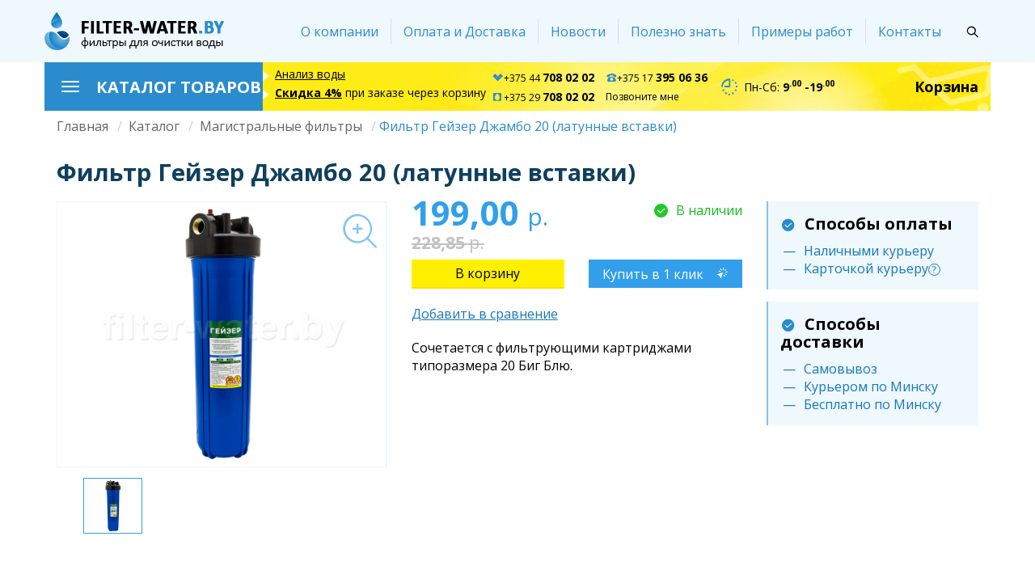

--- FILE ---
content_type: text/html; charset=UTF-8
request_url: https://filter-water.by/catalog/predochistka-vody/geizer-jumbo-20-lv
body_size: 22378
content:
<!DOCTYPE html>
<html lang="ru" dir="ltr">
<head>
  <meta charset="utf-8" />
<meta name="title" content="Гейзер Джамбо ВВ 20 (латунные вставки) купить в Минске" />
<link rel="canonical" href="https://filter-water.by/catalog/predochistka-vody/geizer-jumbo-20-lv" />
<meta name="description" content="Гейзер Джамбо BB 20 с латунным вставками предназначен для очистки большого количества холодной воды. Доставка." />
<meta name="keywords" content="гейзер джамбо 20 bb латунные вставки магистральный фильтр" />
<meta name="Generator" content="Drupal 8 (https://www.drupal.org)" />
<meta name="MobileOptimized" content="width" />
<meta name="HandheldFriendly" content="true" />
<meta name="viewport" content="width=device-width, initial-scale=1.0" />
<style media="all">.paragraph-17 {background-color: #FFFFFF !important;background-image: url('https://filter-water.by/sites/default/files/advantages/3.png') !important;background-repeat: no-repeat !important;background-attachment: scroll !important;background-position: center center !important;z-index: auto;}</style>
<style media="all">.paragraph-16 {background-color: #FFFFFF !important;background-image: url('https://filter-water.by/sites/default/files/advantages/2.png') !important;background-repeat: no-repeat !important;background-attachment: scroll !important;background-position: center center !important;z-index: auto;}</style>
<style media="all">.paragraph-15 {background-color: #FFFFFF !important;background-image: url('https://filter-water.by/sites/default/files/advantages/1_7.png') !important;background-repeat: no-repeat !important;background-attachment: scroll !important;background-position: center center !important;z-index: auto;}</style>
<link rel="shortcut icon" href="/sites/default/files/favicon.png" type="image/png" />
<script src="/sites/default/files/google_tag/google_tag.script.js?ssrk9s"></script>

    <title>Гейзер Джамбо ВВ 20 (латунные вставки) купить в Минске</title>
    <link rel="stylesheet" href="/sites/default/files/css/css_b9PaUo0BJ9bvdC1yg852Rn0XeMtpe0bIemPPtlv-9Gw.css?ssrk9s" media="all" />
<link rel="stylesheet" href="/sites/default/files/css/css_XY_xwLjSwUsdUXmkd4ynflcbmMrxeFiMbEGv4gmvEzQ.css?ssrk9s" media="all" />

      
<!--[if lte IE 8]>
<script src="/sites/default/files/js/js_VtafjXmRvoUgAzqzYTA3Wrjkx9wcWhjP0G4ZnnqRamA.js"></script>
<![endif]-->
<script src="/core/assets/vendor/modernizr/modernizr.min.js?v=3.3.1"></script>

        </head>
<body class="path--product">
<a href="#main-content" class="visually-hidden focusable">Перейти к основному содержанию
</a><noscript aria-hidden="true"><iframe src="https://www.googletagmanager.com/ns.html?id=GTM-K9RM884" height="0" width="0" title="Google Tag Manager"></iframe></noscript>  <div class="dialog-off-canvas-main-canvas" data-off-canvas-main-canvas><nav class="navbar navbar-default" role="navigation">
  <div class="container">
    <div class="nav-header row"><div class="block system-branding-block block--wbx-theme-branding">
  <div class="block__content">    <a href="/" title="Главная" rel="home" class="navbar-brand">        <img src="/sites/default/files/filter-water-logo.png" alt="Главная" class="site-logo" />    </a>  </div>
</div>

      <div class="collapse navbar-collapse">          <div class="navbar-right"><nav class="block block--menu block--wbx-theme-osnovnaanavigacia" role="navigation" aria-labelledby="block-wbx-theme-osnovnaanavigacia-menu"><ul class="nav navbar-nav">      <li><a href="/about" target="_self" data-drupal-link-system-path="about">О компании</a>      </li>      <li><a href="/delivery" target="_self" data-drupal-link-system-path="delivery">Оплата и Доставка</a>      </li>      <li><a href="/news" data-drupal-link-system-path="news">Новости</a>      </li>      <li><a href="/faq" target="_self" data-drupal-link-system-path="faq">Полезно знать</a>      </li>      <li><a href="/portfolio" data-drupal-link-system-path="portfolio">Примеры работ</a>      </li>      <li><a href="/contacts" target="_self" data-drupal-link-system-path="contacts">Контакты</a>      </li>  </ul></nav>
<div class="toggle-search"><i class="moon-icon-search"></i></div>
<div class="search-api-page-block-form live-search-form block block--wbx-theme-searchapipagesearchblockform" data-drupal-selector="search-api-page-block-form">
  <div class="search-block-form-wrapper"><form action="/search" method="get" id="search-api-page-block-form" accept-charset="UTF-8"><div class="live-results-keys-wrapper"><div class="form-item js-form-item form-group form-type-search js-form-type-search form-item-keys js-form-item-keys form-no-label"><label for="edit-keys" class="visually-hidden">Поиск</label><input title="Введите ключевые слова для поиска." class="live-search-keys form-search form-type-search form-control" autocomplete="off" data-drupal-selector="edit-keys" type="search" id="edit-keys" name="keys" value="" size="15" maxlength="128" />

</div>
<div class="live-results-wrapper"></div></div><div data-drupal-selector="edit-actions" class="form-actions js-form-wrapper form-wrapper" id="edit-actions"><input data-drupal-selector="edit-submit" type="submit" id="edit-submit" value="Поиск" class="button js-form-submit form-submit form-type-submit btn btn-default" />

</div>
<div class="url-textfield js-form-wrapper form-wrapper" style="display: none !important;"><input autocomplete="off" data-drupal-selector="edit-url" type="text" id="edit-url" name="url" value="" size="20" maxlength="128" class="form-text form-type-textfield form-control" />

</div>

</form>
  </div>
</div>

          </div>      </div>
      <button type="button" class="navbar-toggle" data-toggle="collapse" data-target=".navbar-collapse">
        <span class="sr-only">Toggle navigation</span>
        <span class="icon-bar"></span>
        <span class="icon-bar"></span>
        <span class="icon-bar"></span>
      </button>
    </div>
  </div>
</nav>  <div class="container">
    <div class="header row"><div class="block block--catalog">
  <div data-toggle="collapse" data-target=".catalog-collapse" class="catalog-menu-header">
    <button type="button" class="catalog-toggle">
      <span class="sr-only">Toggle navigation</span>
      <span class="icon-bar"></span>
      <span class="icon-bar"></span>
      <span class="icon-bar"></span>
    </button>      <h2 class="block__title">Каталог товаров</h2>  </div>
  <div class="collapse catalog-collapse"><ul class="nav">      <li class="catalog-menu-item catalog-39 expanded dropdown">          <a href="/catalog/chistaya-voda-v-kottedzhe" class="dropdown-toggle" data-toggle="dropdown">      <div class="catalog__icon"><img src="/sites/default/files/styles/thumbnail/public/catalog-icons/cottadge.png?itok=BMNAk3SR" width="58" height="52" alt="" />

</div>Станции водоочистки <span class="caret"></span></a>  <ul class="dropdown-menu">      <li><a href="/catalog/kompleksnaya-ochistka" data-drupal-link-system-path="taxonomy/term/40">Станции комплексной очистки воды</a>      </li>      <li><a href="/catalog/umyagchenie" data-drupal-link-system-path="taxonomy/term/41">Станции умягчения воды</a>      </li>      <li><a href="/catalog/obezzhelezivanie" data-drupal-link-system-path="taxonomy/term/42">Станции обезжелезивания воды</a>      </li>      <li><a href="/catalog/filtry-dlya-horeca" data-drupal-link-system-path="taxonomy/term/124">Фильтры для HoReCa</a>      </li>      <li class="expanded dropdown"><a href="/catalog/komplektuyuschie-k-stanciyam" data-drupal-link-system-path="taxonomy/term/43">Комплектующие</a>  <ul class="dropdown-menu">      <li><a href="/catalog/aktivirovannye-ugli" data-drupal-link-system-path="taxonomy/term/115">Активированные угли</a>      </li>      <li><a href="/catalog/ionoobmennye-smoly" data-drupal-link-system-path="taxonomy/term/114">Ионообменные смолы</a>      </li>      <li><a href="/catalog/kolonny-ballony" data-drupal-link-system-path="taxonomy/term/116">Колонны (баллоны)</a>      </li>      <li><a href="/catalog/solevye-baki" data-drupal-link-system-path="taxonomy/term/117">Солевые баки</a>      </li>      <li><a href="/catalog/upravlyayuschie-klapany" data-drupal-link-system-path="taxonomy/term/118">Управляющие клапаны</a>      </li>  </ul>      </li>  </ul>      </li>      <li class="catalog-menu-item catalog-33 expanded dropdown">          <a href="/catalog/filtry-dlya-pitevoy-vody" class="dropdown-toggle" data-toggle="dropdown">      <div class="catalog__icon"><img src="/sites/default/files/styles/thumbnail/public/catalog-icons/filters.png?itok=WuNTtly7" width="58" height="54" alt="" />

</div>Фильтры для воды под мойку <span class="caret"></span></a>  <ul class="dropdown-menu">      <li><a href="/catalog/filtry-obratnogo-osmosa" data-drupal-link-system-path="taxonomy/term/35">Фильтры обратного осмоса</a>      </li>      <li><a href="/catalog/protochnye-filtry" data-drupal-link-system-path="taxonomy/term/34">Проточные фильтры</a>      </li>  </ul>      </li>      <li class="catalog-menu-item catalog-36 expanded dropdown">          <a href="/catalog/predochistka-vody" class="dropdown-toggle" data-toggle="dropdown">      <div class="catalog__icon"><?xml version="1.0" encoding="utf-8"?>
<!-- Generator: Adobe Illustrator 18.0.0, SVG Export Plug-In . SVG Version: 6.00 Build 0)  -->
<!DOCTYPE svg PUBLIC "-//W3C//DTD SVG 1.1//EN" "http://www.w3.org/Graphics/SVG/1.1/DTD/svg11.dtd">
<svg version="1.1" id="Layer_1" xmlns="http://www.w3.org/2000/svg" xmlns:xlink="http://www.w3.org/1999/xlink" x="0px" y="0px"
	 viewBox="0 0 31 24" enable-background="new 0 0 31 24" xml:space="preserve">
<g>
	<polygon points="4,5 2,5 2,6 4,6 5,8 7,8 7,3 5,3 	"/>
	<path d="M11,23h10V11H11V23z M12,13h8v1h-8V13z M12,16h8v1h-8V16z M12,19h8v1h-8V19z"/>
	<path d="M22,2H10C8.9,2,8,2.9,8,4v4c0,1.1,0.9,2,2,2h12c1.1,0,2-0.9,2-2V4C24,2.9,23.1,2,22,2z"/>
	<polygon points="28,5 27,3 25,3 25,8 27,8 28,6 30,6 30,5 	"/>
</g>
</svg></div>Магистральные фильтры <span class="caret"></span></a>  <ul class="dropdown-menu">      <li><a href="/catalog/filtry-dlya-kholodnoy-vody" data-drupal-link-system-path="taxonomy/term/37">Фильтры для холодной воды</a>      </li>      <li><a href="/catalog/filtry-dlya-goryachey-vody" data-drupal-link-system-path="taxonomy/term/38">Фильтры для горячей воды</a>      </li>      <li><a href="/catalog/filtry-dlya-dusha" title="Открывая кран с водой, мы можем видеть будто и не воду вовсе, а какую-то странную жижу желтоватого цвета, с неприятным запахом хлора. В лучшем случае, в ней не будет большого количества ржавчины и окалины, этих вечных спутников старых водопроводных труб. Пить такую воду неприятно и может даже небезопасно. Тут помогут бытовые питьевые фильтры – проточный или обратноосмотический. А как быть с водой, которой мы моемся? Ведь водные процедуры – это неотъемлемый, частый элемент нашей повседневной жизни. И используя воду низкого качества, с хлором, тяжелыми металлами и другими вредными соединениями, которые через кожу, в процессе дыхания попадают в наш организм, мы можем нанести вред своему здоровью.

Решение есть – это фильтры для душа.

Что представляет собой такое устройство?


	Это может быть на вид обычная душевая лейка, внутри которой располагается специальный фильтрующий элемент. Фильтр одевается на шланг, вместо обычной душевой лейки. Практически не влияет на скорость потока. Не усложняет процесс мытья. Душевые фильтры для воды в Минске такого типа имеются в продаже, преимущественно от польских производителей.
	Также фильтр может представлять собой небольшое устройство цилиндрической формы, которое предназначено для установки перед лейкой (между лейкой и шлангом), перед шлангом (между смесителем и шлангом). Сменные картриджи к фильтрам такого типа продаются свободно, в специализированных магазинах. Установить устройство, а также произвести замену картриджа вы можете самостоятельно, помощь третьих лиц не требуется.


Для чего требуются душевые фильтры?

Мы моемся практически каждый день. Вода постоянно воздействует на нашу кожу. Хорошо, если ее качество высоко. А если нет? Если в ней содержится большое количество вредоносных примесей? Тогда она способна вызывать зуд, покраснения, аллергические реакции.

Часто в магазины по продаже фильтров обращаются люди, которые жалуются на неприятные ощущения во время и после мытья и не могут представить, что с этим делать. В таких случаях им советуют приобрести фильтр для душа. Он убирает главный яд и аллерген – хлор. Его-то в нашей воде может быть предостаточно, потому что данным веществом ее обеззараживают.

Именно хлор и вызывает неприятные реакции со стороны кожи, именно он может спровоцировать болезни дыхательных путей, именно он делает нашу кожу и волосы сухими, лишает последние блеска и красоты. Избавляясь от него, вы делаете шаг в сторону здоровья, привлекательности.

Стоят душевые насадки недорого. Их может позволить себе практически каждая семья. Пользоваться ими очень легко и удобно. Они никак не влияют на процесс мытья, на комфорт во время принятия процедуры.

Фильтр-насадка

Фильтр-насадка – удобное устройство, которое эффективно уберет из воды хлор, всем уже надоевшее вещество, а также ряд других примесей (механические частицы, тяжелые металлы, мышьяк). Может быть установлен в разных местах. К примеру, между шлангом и душевой лейкой, либо вообще перед шлангом. Также насадку можно установить на гигиенический душ или биде. Справиться с монтажом сможет каждый. Благодаря специальному переходнику, который имеется в комплекте, насадка подойдет к любому виду душевой системы.

Внутри фильтра находится сменный картридж, который необходимо регулярно менять. Это позволит сохранить качество очищаемой воды стабильно высоким. Пользоваться таким фильтром достаточно удобно, его небольшой вес незначительно утяжеляет душевую лейку.

Фильтр-лейка

Фильтр-лейка устанавливается вместо обычной душевой лейки. Просто накручивается на шланг. Очень удобен в использовании. Предназначается для очищения воды от хлора, тяжелых металлов (свинец, медь, ртуть) и механических частиц. Внутри фильтра находится картридж, который подлежит регулярной замене.

Обратим внимание, что срок службы фильтрующего элемента, как в первом, так и во втором случае, зависит от того, насколько много загрязнителей содержится в водопроводной воде.

Банный шар

Банные шары используются, прежде всего, для устранения из воды хлора, в которой купаются дети. Он просто опускается в ванную с водой на некоторое время. Преобразует хлористые соединения и хлор в абсолютно безвредные для здоровья человека вещества. Очень прост в использовании. Некоторые производители утверждают, что одного банного шара может хватить на 400 ванн, но реально эта цифра меньше.
" data-drupal-link-system-path="taxonomy/term/73">Фильтры для душа</a>      </li>      <li><a href="/catalog/filtry-dlya-vody-k-stiralnym-mashinam" title="Самый надежный современный способ, с помощью которого вы можете обезопасить стиральную машину от примесей, которые могут содержаться в воде – это бытовые фильтры. Какие именно виды устройств подойдут для данных целей? Давайте обратим на это особое внимание.

Магистральный фильтр

Хорошее устройство для очистки воды не только для стиральной машины, но и для всего дома. Есть модели магистральных фильтров, которые могут использоваться исключительно для удаления из жидкости механических частичек. Это всем известная ржавчина, песочек, а также окалина и множество других примесей, которые способны навредить стиральной машине. Можно обратить внимание на модели, которые предназначены для технического умягчения воды. Так вы решите проблему образования накипи на нагревательном элементе прибора.

Отличительная особенность магистрального фильтра – он устанавливается на магистраль воды. Для монтажа лучше всего пригласить сантехника.

Фильтр с полифосфатной засыпкой

Это тоже разновидность магистрального фильтра, но более простой вариант, легкий и быстрый в установке. Представляет собой небольшого размера пластиковый корпус, внутри которого имеется специальная засыпка из полифосфатной соли. Данная соль известна всем как умягчитель жесткой воды. Она постепенно растворяется под действием потока жидкости, мешает солям магния и кальция образовывать накипь.

Есть одноразовые фильтры такого типа и многоразовые (разборный корпус позволяет засыпать соль повторно). Устройство действительно просто установить. Фильтр с полифосфатной засыпкой монтируется между краном, который перекрывает воду в стиральную машину, и наливным шлангом, который подает воду в стиральную машину. Даже сантехника не придется вызывать!

Магнитный умягчитель

Есть еще одно устройство, которое можно использовать для улучшения качества воды, предназначенной для стиральных машин, бойлеров и прочих бытовых приборов, которые используют воду. Это магнитный безреагентный умягчитель. Внутри металлического хромированного корпуса находится два постоянных магнита. Вода, после того, как пройдет через магнитное поле, преобразуется, меняют свои свойства соли магния и кальция, после чего они уже не могут образовывать накипь на различных поверхностях. Магнитный умягчитель, также как и магистральный фильтр, устанавливается на магистраль воды, чем ближе к бытовому прибору – тем лучше.

Загрязнители, которые содержаться в воде, могут нанести стиральной машине серьезный вред и вывести ее из строя. Дополнением ко всему, в мягкой воде расход моющих средств уменьшается.
" data-drupal-link-system-path="taxonomy/term/74">Фильтры для воды к стиральным машинам</a>      </li>  </ul>      </li>      <li class="catalog-menu-item catalog-44 expanded dropdown">          <a href="/catalog/smennye-moduli" class="dropdown-toggle" data-toggle="dropdown">      <div class="catalog__icon"><?xml version="1.0" encoding="utf-8"?>
<!-- Generator: Adobe Illustrator 18.0.0, SVG Export Plug-In . SVG Version: 6.00 Build 0)  -->
<!DOCTYPE svg PUBLIC "-//W3C//DTD SVG 1.1//EN" "http://www.w3.org/Graphics/SVG/1.1/DTD/svg11.dtd">
<svg version="1.1" id="Layer_1" xmlns="http://www.w3.org/2000/svg" xmlns:xlink="http://www.w3.org/1999/xlink" x="0px" y="0px"
	 viewBox="0 0 18 27" enable-background="new 0 0 18 27" xml:space="preserve">
<path d="M17,5V2H2v3h2v18H2v3h15v-3h-2V5H17z M6.5,16C6.2,16,6,15.8,6,15.5C6,15.2,6.2,15,6.5,15S7,15.2,7,15.5
	C7,15.8,6.8,16,6.5,16z M9.5,21C9.2,21,9,20.8,9,20.5C9,20.2,9.2,20,9.5,20s0.5,0.2,0.5,0.5C10,20.8,9.8,21,9.5,21z M10.5,13
	c-0.3,0-0.5-0.2-0.5-0.5c0-0.3,0.2-0.5,0.5-0.5s0.5,0.2,0.5,0.5C11,12.8,10.8,13,10.5,13z M12,18c-0.6,0-1-0.4-1-1c0-0.6,0.4-1,1-1
	s1,0.4,1,1C13,17.6,12.6,18,12,18z"/>
</svg></div>Сменные картриджи <span class="caret"></span></a>  <ul class="dropdown-menu">      <li><a href="/catalog/komplekty-kartridzhey" data-drupal-link-system-path="taxonomy/term/59">Комплекты картриджей</a>      </li>      <li><a href="/catalog/membrany-obratnogo-osmosa" data-drupal-link-system-path="taxonomy/term/60">Мембраны обратного осмоса</a>      </li>      <li><a href="/catalog/kartridzhi-mekhanicheskoy-ochistki" data-drupal-link-system-path="taxonomy/term/61">Картриджи механической очистки</a>      </li>      <li><a href="/catalog/kartridzhi-dlya-umyagcheniya" data-drupal-link-system-path="taxonomy/term/63">Картриджи для умягчения</a>      </li>      <li><a href="/catalog/ugolnye-kartridzhi" title="Угольные фильтры предназначены для сорбции из воды хлора, хлорорганических соединений, а также улучшения ее запаха и вкуса. В нашем интернет-магазине вы можете купить угольный фильтр для воды любого типа, который подойдет к вашей системе водоочистки. В основе каждого из них — активированный уголь высокого качества.

Какие бывают угольные фильтры

Картриджи с углем отличаются как формой/размером, так и видом применяемого сырья:


	
	гранулированный. Назначение — удалить из воды растворенные вещества: хлор, токсины, яды, соли тяжелых металлов. В картриджах с гранулированным углем вода проходит через более толстый слой фильтрующего материала, поэтому используется его максимальный сорбирующий потенциал.
	
	
	прессованный. Служит как для сорбции, так и для тонкой механической очистки. В этом случае жидкость проходит только через несколько сантиметров материала, которые образуют спрессованные стенки цилиндрического картриджа.
	


Сомневаетесь в выборе товара? Пишите в чат или звоните! Подберем комплектующие к вашей модели водоочистителя или предложим более доступные аналоги.
" data-drupal-link-system-path="taxonomy/term/62">Угольные картриджи</a>      </li>      <li><a href="/catalog/kartridzhi-obezzhelezivaniya" data-drupal-link-system-path="taxonomy/term/64">Картриджи обезжелезивания</a>      </li>      <li><a href="/catalog/mineralizatory" data-drupal-link-system-path="taxonomy/term/113">Минерализаторы</a>      </li>      <li><a href="/catalog/ugolnye-postfiltry" data-drupal-link-system-path="taxonomy/term/111">Угольные постфильтры</a>      </li>      <li><a href="/catalog/setki" data-drupal-link-system-path="taxonomy/term/119">Сетки</a>      </li>  </ul>      </li>      <li class="catalog-menu-item catalog-48"><a href="/catalog/krany-pitevoy-vody" data-drupal-link-system-path="taxonomy/term/48">      <div class="catalog__icon"><img src="/sites/default/files/styles/thumbnail/public/catalog-icons/crane.png?itok=2INsVayb" width="45" height="56" alt="" />

</div>Краны питьевой воды</a>      </li>      <li class="catalog-menu-item catalog-46 expanded dropdown">          <a href="/catalog/komplektuyuschie-k-filtram" class="dropdown-toggle" data-toggle="dropdown">      <div class="catalog__icon"><?xml version="1.0" encoding="utf-8"?>
<!-- Generator: Adobe Illustrator 18.0.0, SVG Export Plug-In . SVG Version: 6.00 Build 0)  -->
<!DOCTYPE svg PUBLIC "-//W3C//DTD SVG 1.0//EN" "http://www.w3.org/TR/2001/REC-SVG-20010904/DTD/svg10.dtd">
<svg version="1.0" id="Layer_1" xmlns="http://www.w3.org/2000/svg" xmlns:xlink="http://www.w3.org/1999/xlink" x="0px" y="0px"
	 viewBox="0 0 29 29" enable-background="new 0 0 29 29" xml:space="preserve">
<g>
	<g transform="translate(-233 -426)">
		<g>
			<path id="_x39_r0na" d="M257.8,448.7l0.6,0.8c0.3,0.4,0.2,0.8-0.1,1.2c-0.2,0.2-0.3,0.3-0.5,0.5c-0.3,0.3-0.8,0.4-1.2,0.1
				c-0.2-0.2-0.5-0.4-0.7-0.5c0,0-0.1,0-0.1,0c-0.5,0.2-1,0.4-1.5,0.5c-0.1,0-0.2,0.1-0.2,0.2c0,0.3-0.1,0.6-0.1,0.9
				c-0.1,0.4-0.4,0.6-0.7,0.6H252c-0.4,0-0.7-0.3-0.8-0.7c0-0.3-0.1-0.6-0.1-0.9c0-0.1-0.1-0.2-0.2-0.2l-1.5-0.5l-0.8,0.5
				c-0.3,0.3-0.8,0.2-1.1-0.1l-0.6-0.5c-0.3-0.3-0.4-0.8-0.1-1.2c0.2-0.2,0.4-0.5,0.5-0.7c0-0.1,0.1-0.1,0-0.2l-0.6-1.4
				c0-0.1-0.1-0.1-0.2-0.2c-0.3,0-0.6-0.1-0.9-0.1c-0.4-0.1-0.6-0.4-0.6-0.8v-1c0-0.4,0.3-0.7,0.7-0.8l0.9-0.1
				c0.1,0,0.1-0.1,0.1-0.2c0.2-0.5,0.4-0.9,0.6-1.4c0,0,0-0.1,0-0.2l-0.5-0.7c-0.3-0.4-0.3-0.8,0.1-1.2l0.5-0.5
				c0.3-0.3,0.8-0.4,1.2-0.1c0.2,0.2,0.5,0.4,0.8,0.5c0.5-0.2,1-0.4,1.5-0.6c0.1,0,0.2-0.1,0.2-0.2c0-0.3,0.1-0.6,0.1-0.9
				c0.1-0.4,0.4-0.7,0.8-0.7h1.1c0.4,0,0.7,0.3,0.7,0.7c0.1,0.3,0.1,0.6,0.1,0.9c0,0.1,0.1,0.2,0.2,0.2l1.5,0.5l0.7-0.5
				c0.5-0.3,0.9-0.3,1.2,0.1l0.5,0.5c0.3,0.3,0.4,0.8,0.1,1.2c-0.2,0.2-0.4,0.5-0.5,0.7c0.2,0.5,0.4,1,0.6,1.5
				c0,0.1,0.1,0.1,0.2,0.2c0.3,0.1,0.6,0.1,0.9,0.1c0.4,0.1,0.6,0.4,0.6,0.7v0.9c0,0.6-0.3,0.9-0.8,1c-0.2,0-0.4,0-0.6,0.1
				c-0.1,0-0.1,0.1-0.2,0.2L257.8,448.7L257.8,448.7z M250.2,445.6c0,1.3,1.1,2.4,2.4,2.4c1.3,0,2.4-1.1,2.4-2.4
				c0-1.3-1.1-2.4-2.4-2.4S250.2,444.3,250.2,445.6L250.2,445.6L250.2,445.6z M238.7,438.5l-0.5,0.4c-0.4,0.3-0.8,0.3-1.1,0
				l-0.3-0.3c-0.3-0.3-0.4-0.8-0.1-1.1c0.1-0.2,0.2-0.3,0.4-0.5c0-0.1,0-0.1,0-0.2l-0.5-1.2c0,0-0.1-0.1-0.1-0.1l-0.6-0.1
				c-0.4-0.1-0.6-0.4-0.7-0.8v-0.7c0-0.3,0.2-0.6,0.6-0.7c0.2-0.1,0.5-0.1,0.8-0.2c0.1,0,0.1-0.1,0.1-0.1l0.5-1
				c0.1-0.1,0.1-0.2,0-0.3c-0.1-0.2-0.2-0.3-0.4-0.5c-0.3-0.3-0.2-0.8,0.1-1.1c0.1-0.1,0.2-0.3,0.4-0.4c0.3-0.2,0.8-0.3,1.1,0
				c0.2,0.1,0.4,0.4,0.6,0.4c0.2,0,0.4-0.2,0.6-0.3c0.1-0.1,0.3-0.2,0.4-0.2c0.1,0,0.2-0.1,0.2-0.2c0.1-0.2,0.1-0.5,0.1-0.7
				c0.1-0.3,0.4-0.6,0.7-0.6h0.7c0.4,0,0.6,0.2,0.7,0.6c0,0.2,0.1,0.5,0.1,0.7c0,0.1,0.1,0.1,0.2,0.2l1.1,0.5c0.1,0,0.1,0,0.2,0
				c0.2-0.1,0.3-0.2,0.5-0.4c0.4-0.3,0.8-0.3,1.2,0.1c0.2,0.2,0.5,0.4,0.5,0.7c0,0.2,0,0.4-0.1,0.5c-0.1,0.2-0.2,0.3-0.4,0.5
				c-0.1,0.1-0.1,0.2,0,0.3c0.2,0.4,0.3,0.8,0.5,1.1c0,0.1,0.1,0.1,0.2,0.1l0.6,0.1c0.4,0.1,0.6,0.3,0.6,0.7c0,0.3,0,0.6,0,0.9
				c-0.1,0.3-0.2,0.5-0.6,0.5c-0.2,0-0.4,0.1-0.6,0.1c-0.1,0-0.1,0.1-0.2,0.2c-0.2,0.4-0.3,0.8-0.5,1.2c0,0.1,0,0.1,0,0.2l0.4,0.5
				c0.3,0.4,0.3,0.8-0.1,1.2c-0.2,0.2-0.5,0.5-0.8,0.5c-0.2,0-0.4,0-0.5-0.1c-0.2-0.1-0.4-0.4-0.6-0.4c-0.2,0-0.5,0.2-0.7,0.3
				c-0.1,0.1-0.3,0.1-0.4,0.2c-0.2,0-0.3,0.2-0.4,0.4c0,0.2-0.1,0.4-0.1,0.5c-0.1,0.4-0.4,0.6-0.8,0.6c-0.2,0-0.4,0-0.6,0
				c-0.3,0-0.6-0.2-0.6-0.5c-0.1-0.2-0.1-0.5-0.1-0.8c0-0.1-0.1-0.2-0.2-0.2L238.7,438.5L238.7,438.5z M239.1,434.2
				c0,1.1,0.9,2.1,2,2.1c0,0,0.1,0,0.1,0c1.2,0,2.1-0.9,2.1-2.1c0-1.2-0.9-2.1-2.1-2.1h0C240,432.1,239.1,433,239.1,434.2
				L239.1,434.2z"/>
		</g>
	</g>
</g>
</svg></div>Комплектующие <span class="caret"></span></a>  <ul class="dropdown-menu">      <li><a href="/catalog/bak-dlya-obratnogo-osmosa" data-drupal-link-system-path="taxonomy/term/65">Баки для обратного осмоса</a>      </li>      <li><a href="/catalog/nasosy-dlya-obratnogo-osmosa" data-drupal-link-system-path="taxonomy/term/69">Насосы для обратного осмоса</a>      </li>      <li><a href="/catalog/korpusa-membran-dlya-obratnogo-osmosa" data-drupal-link-system-path="taxonomy/term/70">Корпуса мембран для обратного осмоса</a>      </li>      <li><a href="/catalog/ogranichiteli-potoka-dlya-obratnogo-osmosa" data-drupal-link-system-path="taxonomy/term/67">Ограничители потока для обратного осмоса</a>      </li>      <li><a href="/catalog/fitingi-dlya-filtrov" data-drupal-link-system-path="taxonomy/term/68">Фитинги для фильтров</a>      </li>      <li><a href="/catalog/klyuchi-dlya-filtrov-vody" data-drupal-link-system-path="taxonomy/term/66">Ключи к фильтрам для воды</a>      </li>      <li><a href="/catalog/manometry" data-drupal-link-system-path="taxonomy/term/122">Манометры</a>      </li>  </ul>      </li>      <li class="catalog-menu-item catalog-55 no-icon expanded dropdown">          <a href="/catalog/ostalnye-tovary" class="dropdown-toggle" data-toggle="dropdown">Остальные товары <span class="caret"></span></a>  <ul class="dropdown-menu">      <li><a href="/catalog/reduktory-davleniya" data-drupal-link-system-path="taxonomy/term/71">Редукторы давления воды</a>      </li>      <li><a href="/catalog/tds-metry" data-drupal-link-system-path="taxonomy/term/72">TDS метры</a>      </li>      <li><a href="/catalog/kulery-dlya-vody" data-drupal-link-system-path="taxonomy/term/76">Кулеры для воды</a>      </li>      <li><a href="/catalog/purifayery-dlya-vody" data-drupal-link-system-path="taxonomy/term/78">Пурифайеры для воды</a>      </li>      <li><a href="/catalog/filtry-dlya-purifayerov" data-drupal-link-system-path="taxonomy/term/80">Фильтры для пурифайеров</a>      </li>  </ul>      </li>      <li class="catalog-menu-item catalog-47"><a href="/catalog/tovary-na-akcii" data-drupal-link-system-path="taxonomy/term/47">      <div class="catalog__icon"><img src="/sites/default/files/styles/thumbnail/public/catalog-icons/sale.png?itok=7WqdJcNM" width="50" height="48" alt="" />

</div>Товары на акции</a>      </li>  </ul>    <a href="/catalog" class="catalog-view-all">Весь каталог</a>
  </div>
</div>
<div class="block-content block-content--text block-content--analisis text">      <div class="text__body"><p><a href="/analiz-vody-besplatno">Анализ воды</a></p>
<p><a href="/skidka-7-percent"><strong>Скидка 4%</strong></a> при заказе через корзину</p>
</div></div>
<div class="block config-pages-block block--config-pages-header-phones">
  <div class="block__content"><div class="config_pages config_pages--type--phones config_pages--view-mode--full config_pages--phones--full">    <div class="phones__phone">        <div class="field__item"><a href="tel:+375447080202"><i class="icon moon-icon-velcom"></i>+375 44 <strong>708 02 02</strong></a></div>        <div class="field__item"><a href="tel:+375297080202"><i class="icon moon-icon-mts"></i>+375 29 <strong>708 02 02</strong></a></div>        <div class="field__item"><a href="tel:+375173950636"><i class="icon moon-icon-phone"></i>+375 17 <strong>395 06 36</strong></a></div>    </div>      <div class="phones__form"><a href="/form/call?source_entity_type=config_pages&amp;source_entity_id=4">Позвоните мне</a></div>
</div>
  </div>
</div>
<div class="block-content block-content--text block-content--working-time text">      <div class="text__body"><p>Пн-Сб: <strong>9<sup>.00</sup> -19<sup>.00</sup></strong></p>
</div></div>
<div class="cart--cart-block">    <a class="cart-block--link__expand" href="/checkout">
      Корзина
    </a>
</div>


    </div>
  </div><main role="main">
  <div class="container"><div class="block system-breadcrumb-block block--breadcrumbs">
  <div class="block__content">  <nav role="navigation" aria-labelledby="system-breadcrumb">
    <h2 id="system-breadcrumb" class="visually-hidden">Строка навигации</h2>
    <ol class="breadcrumb">        <li>            <a href="/">Главная</a>        </li>        <li>            <a href="/catalog">Каталог</a>        </li>        <li>            <a href="/catalog/predochistka-vody">Магистральные фильтры</a>        </li>        <li>Фильтр Гейзер Джамбо 20 (латунные вставки)        </li>    </ol>
  </nav>  </div>
</div>

<div class="block page-title-block block--wbx-theme-page-title">
  <div class="block__content">  <div class="page-header">
    <h1 class="page-title">Фильтр Гейзер Джамбо 20 (латунные вставки)</h1>
  </div>
  </div>
</div>
  <div class="row row-flex">      <div class="col-md-9 col-xs-12"><div class="block-region-content"><div class="block entity-viewcommerce-product">
  <div class="block__content"><article class="product-full">
  <div class="row row-flex">
    <div class="col-xs-12 col-md-6"><div class="product-gallery">
  <div class="product-gallery__images"><a href="https://filter-water.by/sites/default/files/styles/colorbox_big/public/products/fw-geizer-jumbo-bb20-lv-x800.png?itok=otye-cj4" title="Фильтр Гейзер Джамбо 20 (латунные вставки)" data-colorbox-gallery="gallery-product-840-yHVIUF9s28A" class="colorbox" data-cbox-img-attrs="{&quot;alt&quot;:&quot;&quot;}"><img src="/sites/default/files/styles/product/public/products/fw-geizer-jumbo-bb20-lv-x800.png?itok=BCF1Uh3w" width="460" height="370" />

</a>

  </div>
  <div class="product-gallery__thumbs"><img src="/sites/default/files/styles/product_thumb/public/products/fw-geizer-jumbo-bb20-lv-x800.png?itok=htatMI1q" width="71" height="67" />


  </div>
</div>
    </div>
    <div class="col-xs-12 col-md-6">
      <div class="price-line">   <div class="product--variation-field--variation_price__840 default__price product-price" itemprop="offers" itemscope itemtype="http://schema.org/Offer">     <div class="price-wrapper"><div class="actual-price" >199,00 <span class="currency-code">р.</span></div></div>
     <div class="old-price"><del>228,85 <span class="currency-code">р.</span></del></div>     <meta itemprop="priceCurrency" content="BYN" />
     <meta itemprop="price" content="199.000000" />   </div>      <div class="product--variation-field--variation_stock_status__840 default__stock-status">В наличии</div>
      </div>
      <div class="row row-flex">
        <div class="col-xs-6">    <div class="product__variations">        <div class="field__item"><form class="commerce-order-item-dc-ajax-add-cart-form-commerce-product-840 commerce-order-item-dc-ajax-add-cart-form" data-drupal-selector="commerce-order-item-dc-ajax-add-cart-form-commerce-product-840" action="/catalog/predochistka-vody/geizer-jumbo-20-lv" method="post" id="commerce-order-item-dc-ajax-add-cart-form-commerce-product-840" accept-charset="UTF-8"><div class="field--type-entity-reference field--name-purchased-entity field--widget-commerce-product-variation-attributes js-form-wrapper form-wrapper" data-drupal-selector="edit-purchased-entity-wrapper" id="edit-purchased-entity-wrapper"></div>
<input autocomplete="off" data-drupal-selector="form-wavysgjjookynpi-wre529-mxvhybajtdwtiufisum0" type="hidden" name="form_build_id" value="form-WAVySgJjoOkynPi_wRe529-MxvHYBaJtdwTIuFiSUm0" class="form-type-hidden form-control" />

<input data-drupal-selector="edit-commerce-order-item-dc-ajax-add-cart-form-commerce-product-840" type="hidden" name="form_id" value="commerce_order_item_dc_ajax_add_cart_form_commerce_product_840" class="form-type-hidden form-control" />

<div data-drupal-selector="edit-actions" class="form-actions js-form-wrapper form-wrapper" id="edit-actions--3"><div id="commerce-order-item-dc-ajax-add-cart-form-commerce-product-840-ajax-add-cart-wrapper"><input class="use-ajax-submit button button--primary js-form-submit form-submit form-type-submit btn btn-default" data-drupal-selector="edit-submit" type="submit" id="edit-submit--3" name="op" value="В корзину" />

</div></div>
<div class="url-textfield js-form-wrapper form-wrapper" style="display: none !important;"><input autocomplete="off" data-drupal-selector="edit-url" type="text" id="edit-url--3" name="url" value="" size="20" maxlength="128" class="form-text form-type-textfield form-control" />

</div>

</form>
</div>    </div></div>
        <div class="col-xs-6">
          <div id="one-click">
            <a href="/webform_popup/call/nojs?fill_product=840" class="use-ajax one-click btn btn-default">Купить в 1 клик</a>
          </div>
        </div>
      </div>
      <a href="#" class="add-to-compare" data-compare-id="840">Добавить в сравнение</a>
      <div class="product-summary">      <div class="product__marketing-info"><p>Сочетается с фильтрующими картриджами типоразмера 20 Биг Блю.</p>
</div>
      </div>

    </div>
  </div><div class=" field-group-tabs-wrapper"><div data-horizontal-tabs-panes><input class="horizontal-tabs-active-tab form-type-hidden form-control" type="hidden" />

</div>
</div></article>
  </div>
</div>
</div>
      </div>      <div class="col-md-3 col-xs-12 sidebar"><div class="block-region-sidebar"><div class="block payment-gateways-block">    <h2 class="block__title">Способы оплаты</h2>
  <div class="block__content"><div class="with-popover">Наличными курьеру</div>
<div class="with-popover">Карточкой курьеру<a
      href="#"
      class="toggle-popover"
      data-toggle="popover"
      data-placement="bottom"
      data-content="Оплата производится при получении товара банковской картой через мобильный терминал."
      data-trigger="hover">?</a></div>
  </div>
</div>
<div class="block shipping-methods-block">    <h2 class="block__title">Способы доставки</h2>
  <div class="block__content"><div class="with-popover">Самовывоз</div>
<div class="with-popover">Курьером по Минску</div>
<div class="with-popover">Бесплатно по Минску</div>
  </div>
</div>
</div>
      </div>  </div>    <div class="layout__region layout__region--bottom"><div class="block-region-bottom"><div class="block entity-viewcommerce-product">
  <div class="block__content"><div class="product-full"><div class=" field-group-tabs-wrapper"><div data-horizontal-tabs-panes><input class="horizontal-tabs-active-tab form-type-hidden form-control" type="hidden" />

<details id="edit-group-description" class="js-form-wrapper form-wrapper panel panel-default" open="open"><summary role="button" aria-controls="edit-group-description" aria-expanded="true" aria-pressed="true" class="panel-heading">Описание</summary><div class="details-wrapper panel-body">      <div class="product__body"><p>Магистральный фильтр Гейзер Джамбо ВВ 20 (латунные вставки) состоит из разборного корпуса, в котором размещается фильтрующий картридж типоразмера 20 Big Blue. Основная часть изделия изготовлена из высококачественного полимера пищевого класса, способного выдерживать мгновенное повышение давления до 30 Атм. На крышке имеется кнопка сброса давления. Для подключения фильтра предусмотрены латунные вставки диаметром 1”. Корпус поставляется без сменного фильтроэлемента.</p>
<h3>КОМПЛЕКТАЦИЯ И ОСОБЕННОСТИ КОНСТРУКЦИИ</h3>
<p>Модель комплектуют стальным кронштейном, крепежом для его крепления к крышке, ключом и одностраничной инструкцией-паспортом.</p>
<p>
					<img src="/images/lib/2f-geyser-20bb-brass-insert-set-x800.png" alt="Комплектация Гейзер 20BB с латунными вставками" />
				</p>
<p>Скорость очистки воды определяет тип установленного картриджа. Максимальная производительность исходя из размеров корпуса составляет 40 литров в минуту.</p>
<p>Крышка и колба соединяются с помощью мощного резьбового соединения. За герметизацию стыка отвечает силиконовое кольцо. Оно, как и в других корпусах, всегда должно быть смазано вазелином или силиконовой смазкой. Такая мера продлит срок службы уплотнителя и предотвратит появление протечек при очередной замене картриджа.</p>
<p>
					<img src="/images/lib/2f-geyser-20bb-brass-insert-parts-x800.png" alt="Части корпуса Гейзер 20BB с латунными вставками" />
				</p>
<p>Обратите внимание на то, что Гейзер Джамбо 20 ВВ с латунным вставками не подходит для очистки горячей воды. Для этих целей нужно выбирать изделие со стальным корпусом.</p>
<p>В каталоге множество корпусов с различным типом подключения к магистрали. Если вам не подходит модель с вставками, есть варианты с ниппелями. Обращайтесь за консультацией в чат или звоните по телефону — выберем подходящий вариант!</p>
</div></div>
</details>
<details id="edit-group-chars" class="js-form-wrapper form-wrapper panel panel-default"><summary role="button" aria-controls="edit-group-chars" aria-expanded="false" aria-pressed="false" class="panel-heading">Характеристики</summary><div class="details-wrapper panel-body"><div class="chars-matrix">    <div class="chars-matrix-item">
      <strong>Тип фильтра      </strong> <span>магистральный</span>
    </div>    <div class="chars-matrix-item">
      <strong>Установка      </strong> <span>в ванной</span>
    </div>    <div class="chars-matrix-item">
      <strong>Очищаемая вода      </strong> <span>холодная</span>
    </div>    <div class="chars-matrix-item">
      <strong>Материал корпуса      </strong> <span>пластик</span>
    </div>    <div class="chars-matrix-item">
      <strong>Автоматическая регенерация      </strong> <span>нет</span>
    </div>    <div class="chars-matrix-item">
      <strong>Редуктор давления      </strong> <span>нет</span>
    </div>    <div class="chars-matrix-item">
      <strong>Присоединительные размеры      </strong> <span>1&#039;&#039;</span>
    </div>    <div class="chars-matrix-item">
      <strong>Фильтрующий элемент      </strong> <span>картридж</span>
    </div>    <div class="chars-matrix-item">
      <strong>Самопромывной механизм      </strong> <span>нет</span>
    </div>    <div class="chars-matrix-item">
      <strong>Размер      </strong> <span>BB20&#039;&#039;</span>
    </div>    <div class="chars-matrix-item">
      <strong>Манометр      </strong> <span>нет</span>
    </div>    <div class="chars-matrix-item">
      <strong>Клапан сброса давления      </strong> <span>да</span>
    </div>    <div class="chars-matrix-item">
      <strong>Фильтроэлемент в комплекте      </strong> <span>нет</span>
    </div></div>  <div class="product__brand">
    <strong class="field__label">Производитель</strong>      <div class="field__item"><a href="/taxonomy/term/50" hreflang="ru">Гейзер</a></div>  </div></div>
</details>
</div>
</div>      <div class="product--variation-field--variation_stock_status__840 default__stock-status">В наличии</div>
</div>
<div class="recommended-products"></div>
  </div>
</div>
<div class="block entity-viewcommerce-product">
  <div class="block__content"><section class="product-reviews">
  <div class="comment-heading-wrapper">
    <h2>Отзывы</h2>      <h3 data-toggle="collapse" data-target="#comment-form-collapse" class="comment-toggle">Оставить отзыв</h3>  </div>    <div id="comment-form-collapse" class="collapse"><form class="comment-review-form comment-form" data-drupal-selector="comment-form" action="/comment/reply/commerce_product/840/reviews" method="post" id="comment-form" accept-charset="UTF-8"><div class="form-item js-form-item form-group form-type-textfield js-form-type-textfield form-item-name js-form-item-name"><label for="edit-name">Ваше имя</label><input data-drupal-default-value="Гость" data-drupal-selector="edit-name" type="text" id="edit-name" name="name" value="" size="30" maxlength="60" class="form-text form-type-textfield form-control" />

</div>
<input autocomplete="off" data-drupal-selector="form-i-w1v3eehpxcp1kisi6lvfgqwnosfgidjbzgc9h3b4" type="hidden" name="form_build_id" value="form-_I_w1v3eehPXcP1KISi6LVfgqWNoSFGiDjbZGC9h3b4" class="form-type-hidden form-control" />

<input data-drupal-selector="edit-comment-review-form" type="hidden" name="form_id" value="comment_review_form" class="form-type-hidden form-control" />

<div class="field--type-string-long field--name-plus field--widget-string-textarea js-form-wrapper form-wrapper" data-drupal-selector="edit-plus-wrapper" id="edit-plus-wrapper"><div class="form-item js-form-item form-group form-type-textarea js-form-type-textarea form-item-plus-0-value js-form-item-plus-0-value"><label for="edit-plus-0-value">Достоинства</label><div class="form-textarea-wrapper">
  <textarea class="js-text-full text-full form-textarea form-control resize-vertical" data-drupal-selector="edit-plus-0-value" id="edit-plus-0-value" name="plus[0][value]" rows="1" cols="60" placeholder=""></textarea>
</div>
</div>
</div>
<div class="field--type-string-long field--name-minus field--widget-string-textarea js-form-wrapper form-wrapper" data-drupal-selector="edit-minus-wrapper" id="edit-minus-wrapper"><div class="form-item js-form-item form-group form-type-textarea js-form-type-textarea form-item-minus-0-value js-form-item-minus-0-value"><label for="edit-minus-0-value">Недостатки</label><div class="form-textarea-wrapper">
  <textarea class="js-text-full text-full form-textarea form-control resize-vertical" data-drupal-selector="edit-minus-0-value" id="edit-minus-0-value" name="minus[0][value]" rows="1" cols="60" placeholder=""></textarea>
</div>
</div>
</div>
<div class="field--type-text-long field--name-comment-body field--widget-text-textarea js-form-wrapper form-wrapper" data-drupal-selector="edit-comment-body-wrapper" id="edit-comment-body-wrapper"><div class="js-text-format-wrapper js-form-item form-item"><div class="form-item js-form-item form-group form-type-textarea js-form-type-textarea form-item-comment-body-0-value js-form-item-comment-body-0-value"><label for="edit-comment-body-0-value" class="js-form-required form-required">Комментарий</label><span class="form-required">*</span><div class="form-textarea-wrapper">
  <textarea class="js-text-full text-full form-textarea required form-control resize-vertical" data-drupal-selector="edit-comment-body-0-value" id="edit-comment-body-0-value" name="comment_body[0][value]" rows="5" cols="60" placeholder="" required="required" aria-required="true"></textarea>
</div>
</div>
<div class="filter-wrapper js-form-wrapper form-wrapper" data-drupal-selector="edit-comment-body-0-format" id="edit-comment-body-0-format"><div class="filter-help js-form-wrapper form-wrapper" data-drupal-selector="edit-comment-body-0-format-help" id="edit-comment-body-0-format-help"><a href="/filter/tips" target="_blank" data-drupal-selector="edit-comment-body-0-format-help-about" id="edit-comment-body-0-format-help-about">О текстовых форматах</a></div>
<div class="filter-guidelines js-form-wrapper form-wrapper" data-drupal-selector="edit-comment-body-0-format-guidelines" id="edit-comment-body-0-format-guidelines"><div>
  <h4>Простой текст</h4>      <ul>        <li>HTML-теги не обрабатываются и показываются как обычный текст</li>        <li>Строки и абзацы переносятся автоматически.</li>        <li>Адреса веб-страниц и email-адреса преобразовываются в ссылки автоматически.</li>      </ul>
</div>
</div>
</div>
</div>
</div>
<div data-drupal-selector="edit-actions" class="form-actions js-form-wrapper form-wrapper" id="edit-actions--2"><input data-drupal-selector="edit-submit" type="submit" id="edit-submit--2" name="op" value="Сохранить" class="button button--primary js-form-submit form-submit form-type-submit btn btn-default" />

<input data-drupal-selector="edit-preview" type="submit" id="edit-preview" name="op" value="Предпросмотр" class="button js-form-submit form-submit form-type-submit btn btn-default" />

</div>
<div class="url-textfield js-form-wrapper form-wrapper" style="display: none !important;"><input autocomplete="off" data-drupal-selector="edit-url" type="text" id="edit-url--2" name="url" value="" size="20" maxlength="128" class="form-text form-type-textfield form-control" />

</div>

</form>

    </div>  <div class="row row-flex">
  </div>
</section>
  </div>
</div>
<div class="block config-pages-block">
  <div class="block__content"><div class="config_pages config_pages--type--advantages config_pages--view-mode--full config_pages--advantages--full">  <div class="paragraph paragraph--type--advantages paragraph-15 paragraph--view-mode--default">      <div class="advantages__background"></div>      <div class="advantages__title">Бесплатный выезд  специалиста</div>      <div class="advantages__description"><p>Выезжаем для забора воды на анализ при условии внесения залога.</p>
</div>  </div>  <div class="paragraph paragraph--type--advantages paragraph-16 paragraph--view-mode--default">      <div class="advantages__background"></div>      <div class="advantages__title">Доставка</div>      <div class="advantages__description"><p>Доставляем товар в течение одного рабочего дня со дня поступления заявки.</p>
</div>  </div>  <div class="paragraph paragraph--type--advantages paragraph-17 paragraph--view-mode--default">      <div class="advantages__background"></div>      <div class="advantages__title">Оплата</div>      <div class="advantages__description"><p>Наличный и безналичный расчет.</p>
<p><img alt="Способы оплаты" data-entity-type="file" data-entity-uuid="bfd48591-79c6-4b96-8b70-d46339b20c80" src="/sites/default/files/inline-images/payments_0.png" /></p>
</div>  </div>





</div>
  </div>
</div>
</div>
    </div>
  </div>
</main>
<footer role="footer">
  <div class="container">
    <div class="footer-left"><div class="block system-branding-block block--footer-brand">
  <div class="block__content">    <a href="/" title="Главная" rel="home" class="navbar-brand">        <img src="/sites/default/files/filter-water-logo.png" alt="Главная" class="site-logo" />    </a>  </div>
</div>
<div class="block config-pages-block block--config-pages-footer-contacts">
  <div class="block__content"><div class="config_pages config_pages--type--contacts config_pages--view-mode--footer config_pages--contacts--footer">      <div class="contacts__law-address-footer"><p>Режим работы:</p>
<p>ПН — ПТ с 9:00 до 19:00</p>
<p>СБ с 10:00 до 17:00</p>
</div>
</div>
  </div>
</div>
      <div class="webxayc-logo">
        <a href="https://webxayc.by" target="_blank">
          <span>Создание сайта</span>
        </a>
      </div>
    </div><div class="footer-menu">    <h2>Каталог</h2><ul class="nav">      <li class="catalog-menu-item catalog-39"><a href="/catalog/chistaya-voda-v-kottedzhe" data-drupal-link-system-path="taxonomy/term/39">      <div class="catalog__icon"><img src="/sites/default/files/styles/thumbnail/public/catalog-icons/cottadge.png?itok=BMNAk3SR" width="58" height="52" alt="" />

</div>Станции водоочистки</a>      </li>      <li class="catalog-menu-item catalog-33"><a href="/catalog/filtry-dlya-pitevoy-vody" data-drupal-link-system-path="taxonomy/term/33">      <div class="catalog__icon"><img src="/sites/default/files/styles/thumbnail/public/catalog-icons/filters.png?itok=WuNTtly7" width="58" height="54" alt="" />

</div>Фильтры для воды под мойку</a>      </li>      <li class="catalog-menu-item catalog-36"><a href="/catalog/predochistka-vody" data-drupal-link-system-path="taxonomy/term/36">      <div class="catalog__icon"><?xml version="1.0" encoding="utf-8"?>
<!-- Generator: Adobe Illustrator 18.0.0, SVG Export Plug-In . SVG Version: 6.00 Build 0)  -->
<!DOCTYPE svg PUBLIC "-//W3C//DTD SVG 1.1//EN" "http://www.w3.org/Graphics/SVG/1.1/DTD/svg11.dtd">
<svg version="1.1" id="Layer_1" xmlns="http://www.w3.org/2000/svg" xmlns:xlink="http://www.w3.org/1999/xlink" x="0px" y="0px"
	 viewBox="0 0 31 24" enable-background="new 0 0 31 24" xml:space="preserve">
<g>
	<polygon points="4,5 2,5 2,6 4,6 5,8 7,8 7,3 5,3 	"/>
	<path d="M11,23h10V11H11V23z M12,13h8v1h-8V13z M12,16h8v1h-8V16z M12,19h8v1h-8V19z"/>
	<path d="M22,2H10C8.9,2,8,2.9,8,4v4c0,1.1,0.9,2,2,2h12c1.1,0,2-0.9,2-2V4C24,2.9,23.1,2,22,2z"/>
	<polygon points="28,5 27,3 25,3 25,8 27,8 28,6 30,6 30,5 	"/>
</g>
</svg></div>Магистральные фильтры</a>      </li>      <li class="catalog-menu-item catalog-44"><a href="/catalog/smennye-moduli" data-drupal-link-system-path="taxonomy/term/44">      <div class="catalog__icon"><?xml version="1.0" encoding="utf-8"?>
<!-- Generator: Adobe Illustrator 18.0.0, SVG Export Plug-In . SVG Version: 6.00 Build 0)  -->
<!DOCTYPE svg PUBLIC "-//W3C//DTD SVG 1.1//EN" "http://www.w3.org/Graphics/SVG/1.1/DTD/svg11.dtd">
<svg version="1.1" id="Layer_1" xmlns="http://www.w3.org/2000/svg" xmlns:xlink="http://www.w3.org/1999/xlink" x="0px" y="0px"
	 viewBox="0 0 18 27" enable-background="new 0 0 18 27" xml:space="preserve">
<path d="M17,5V2H2v3h2v18H2v3h15v-3h-2V5H17z M6.5,16C6.2,16,6,15.8,6,15.5C6,15.2,6.2,15,6.5,15S7,15.2,7,15.5
	C7,15.8,6.8,16,6.5,16z M9.5,21C9.2,21,9,20.8,9,20.5C9,20.2,9.2,20,9.5,20s0.5,0.2,0.5,0.5C10,20.8,9.8,21,9.5,21z M10.5,13
	c-0.3,0-0.5-0.2-0.5-0.5c0-0.3,0.2-0.5,0.5-0.5s0.5,0.2,0.5,0.5C11,12.8,10.8,13,10.5,13z M12,18c-0.6,0-1-0.4-1-1c0-0.6,0.4-1,1-1
	s1,0.4,1,1C13,17.6,12.6,18,12,18z"/>
</svg></div>Сменные картриджи</a>      </li>      <li class="catalog-menu-item catalog-48"><a href="/catalog/krany-pitevoy-vody" data-drupal-link-system-path="taxonomy/term/48">      <div class="catalog__icon"><img src="/sites/default/files/styles/thumbnail/public/catalog-icons/crane.png?itok=2INsVayb" width="45" height="56" alt="" />

</div>Краны питьевой воды</a>      </li>      <li class="catalog-menu-item catalog-46"><a href="/catalog/komplektuyuschie-k-filtram" data-drupal-link-system-path="taxonomy/term/46">      <div class="catalog__icon"><?xml version="1.0" encoding="utf-8"?>
<!-- Generator: Adobe Illustrator 18.0.0, SVG Export Plug-In . SVG Version: 6.00 Build 0)  -->
<!DOCTYPE svg PUBLIC "-//W3C//DTD SVG 1.0//EN" "http://www.w3.org/TR/2001/REC-SVG-20010904/DTD/svg10.dtd">
<svg version="1.0" id="Layer_1" xmlns="http://www.w3.org/2000/svg" xmlns:xlink="http://www.w3.org/1999/xlink" x="0px" y="0px"
	 viewBox="0 0 29 29" enable-background="new 0 0 29 29" xml:space="preserve">
<g>
	<g transform="translate(-233 -426)">
		<g>
			<path id="_x39_r0na" d="M257.8,448.7l0.6,0.8c0.3,0.4,0.2,0.8-0.1,1.2c-0.2,0.2-0.3,0.3-0.5,0.5c-0.3,0.3-0.8,0.4-1.2,0.1
				c-0.2-0.2-0.5-0.4-0.7-0.5c0,0-0.1,0-0.1,0c-0.5,0.2-1,0.4-1.5,0.5c-0.1,0-0.2,0.1-0.2,0.2c0,0.3-0.1,0.6-0.1,0.9
				c-0.1,0.4-0.4,0.6-0.7,0.6H252c-0.4,0-0.7-0.3-0.8-0.7c0-0.3-0.1-0.6-0.1-0.9c0-0.1-0.1-0.2-0.2-0.2l-1.5-0.5l-0.8,0.5
				c-0.3,0.3-0.8,0.2-1.1-0.1l-0.6-0.5c-0.3-0.3-0.4-0.8-0.1-1.2c0.2-0.2,0.4-0.5,0.5-0.7c0-0.1,0.1-0.1,0-0.2l-0.6-1.4
				c0-0.1-0.1-0.1-0.2-0.2c-0.3,0-0.6-0.1-0.9-0.1c-0.4-0.1-0.6-0.4-0.6-0.8v-1c0-0.4,0.3-0.7,0.7-0.8l0.9-0.1
				c0.1,0,0.1-0.1,0.1-0.2c0.2-0.5,0.4-0.9,0.6-1.4c0,0,0-0.1,0-0.2l-0.5-0.7c-0.3-0.4-0.3-0.8,0.1-1.2l0.5-0.5
				c0.3-0.3,0.8-0.4,1.2-0.1c0.2,0.2,0.5,0.4,0.8,0.5c0.5-0.2,1-0.4,1.5-0.6c0.1,0,0.2-0.1,0.2-0.2c0-0.3,0.1-0.6,0.1-0.9
				c0.1-0.4,0.4-0.7,0.8-0.7h1.1c0.4,0,0.7,0.3,0.7,0.7c0.1,0.3,0.1,0.6,0.1,0.9c0,0.1,0.1,0.2,0.2,0.2l1.5,0.5l0.7-0.5
				c0.5-0.3,0.9-0.3,1.2,0.1l0.5,0.5c0.3,0.3,0.4,0.8,0.1,1.2c-0.2,0.2-0.4,0.5-0.5,0.7c0.2,0.5,0.4,1,0.6,1.5
				c0,0.1,0.1,0.1,0.2,0.2c0.3,0.1,0.6,0.1,0.9,0.1c0.4,0.1,0.6,0.4,0.6,0.7v0.9c0,0.6-0.3,0.9-0.8,1c-0.2,0-0.4,0-0.6,0.1
				c-0.1,0-0.1,0.1-0.2,0.2L257.8,448.7L257.8,448.7z M250.2,445.6c0,1.3,1.1,2.4,2.4,2.4c1.3,0,2.4-1.1,2.4-2.4
				c0-1.3-1.1-2.4-2.4-2.4S250.2,444.3,250.2,445.6L250.2,445.6L250.2,445.6z M238.7,438.5l-0.5,0.4c-0.4,0.3-0.8,0.3-1.1,0
				l-0.3-0.3c-0.3-0.3-0.4-0.8-0.1-1.1c0.1-0.2,0.2-0.3,0.4-0.5c0-0.1,0-0.1,0-0.2l-0.5-1.2c0,0-0.1-0.1-0.1-0.1l-0.6-0.1
				c-0.4-0.1-0.6-0.4-0.7-0.8v-0.7c0-0.3,0.2-0.6,0.6-0.7c0.2-0.1,0.5-0.1,0.8-0.2c0.1,0,0.1-0.1,0.1-0.1l0.5-1
				c0.1-0.1,0.1-0.2,0-0.3c-0.1-0.2-0.2-0.3-0.4-0.5c-0.3-0.3-0.2-0.8,0.1-1.1c0.1-0.1,0.2-0.3,0.4-0.4c0.3-0.2,0.8-0.3,1.1,0
				c0.2,0.1,0.4,0.4,0.6,0.4c0.2,0,0.4-0.2,0.6-0.3c0.1-0.1,0.3-0.2,0.4-0.2c0.1,0,0.2-0.1,0.2-0.2c0.1-0.2,0.1-0.5,0.1-0.7
				c0.1-0.3,0.4-0.6,0.7-0.6h0.7c0.4,0,0.6,0.2,0.7,0.6c0,0.2,0.1,0.5,0.1,0.7c0,0.1,0.1,0.1,0.2,0.2l1.1,0.5c0.1,0,0.1,0,0.2,0
				c0.2-0.1,0.3-0.2,0.5-0.4c0.4-0.3,0.8-0.3,1.2,0.1c0.2,0.2,0.5,0.4,0.5,0.7c0,0.2,0,0.4-0.1,0.5c-0.1,0.2-0.2,0.3-0.4,0.5
				c-0.1,0.1-0.1,0.2,0,0.3c0.2,0.4,0.3,0.8,0.5,1.1c0,0.1,0.1,0.1,0.2,0.1l0.6,0.1c0.4,0.1,0.6,0.3,0.6,0.7c0,0.3,0,0.6,0,0.9
				c-0.1,0.3-0.2,0.5-0.6,0.5c-0.2,0-0.4,0.1-0.6,0.1c-0.1,0-0.1,0.1-0.2,0.2c-0.2,0.4-0.3,0.8-0.5,1.2c0,0.1,0,0.1,0,0.2l0.4,0.5
				c0.3,0.4,0.3,0.8-0.1,1.2c-0.2,0.2-0.5,0.5-0.8,0.5c-0.2,0-0.4,0-0.5-0.1c-0.2-0.1-0.4-0.4-0.6-0.4c-0.2,0-0.5,0.2-0.7,0.3
				c-0.1,0.1-0.3,0.1-0.4,0.2c-0.2,0-0.3,0.2-0.4,0.4c0,0.2-0.1,0.4-0.1,0.5c-0.1,0.4-0.4,0.6-0.8,0.6c-0.2,0-0.4,0-0.6,0
				c-0.3,0-0.6-0.2-0.6-0.5c-0.1-0.2-0.1-0.5-0.1-0.8c0-0.1-0.1-0.2-0.2-0.2L238.7,438.5L238.7,438.5z M239.1,434.2
				c0,1.1,0.9,2.1,2,2.1c0,0,0.1,0,0.1,0c1.2,0,2.1-0.9,2.1-2.1c0-1.2-0.9-2.1-2.1-2.1h0C240,432.1,239.1,433,239.1,434.2
				L239.1,434.2z"/>
		</g>
	</g>
</g>
</svg></div>Комплектующие</a>      </li>      <li class="catalog-menu-item catalog-55 no-icon"><a href="/catalog/ostalnye-tovary" data-drupal-link-system-path="taxonomy/term/55">Остальные товары</a>      </li>      <li class="catalog-menu-item catalog-47"><a href="/catalog/tovary-na-akcii" data-drupal-link-system-path="taxonomy/term/47">      <div class="catalog__icon"><img src="/sites/default/files/styles/thumbnail/public/catalog-icons/sale.png?itok=7WqdJcNM" width="50" height="48" alt="" />

</div>Товары на акции</a>      </li>  </ul></div>
<div class="footer-menu">    <h2>Покупателям</h2><ul class="nav nav-pills">      <li><a href="/about" target="_self" data-drupal-link-system-path="about">О компании</a>      </li>      <li><a href="/delivery" target="_self" data-drupal-link-system-path="delivery">Оплата и Доставка</a>      </li>      <li><a href="/news" target="_self" data-drupal-link-system-path="news">Новости</a>      </li>      <li><a href="/faq" target="_self" data-drupal-link-system-path="faq">Полезно знать</a>      </li>  </ul></div>
    <div class="footer-right"><div class="block-content block-content--text block-content--payments text">    <h2>Системы оплаты</h2>      <div class="text__body"><p><img alt="Системы оплаты" data-entity-type="file" data-entity-uuid="31abb50e-c985-4bcf-8113-9f697e344214" src="/sites/default/files/inline-images/payments.png" /></p>
</div></div>
<div class="block config-pages-block block--config-pages-footer-phones">    <h2 class="block__title">Контакты</h2>
  <div class="block__content"><div class="config_pages config_pages--type--phones config_pages--view-mode--footer config_pages--phones--footer">    <div class="phones__phone">        <div class="field__item"><a href="tel:+375447080202"><i class="icon moon-icon-velcom"></i>+375 44 <strong>708 02 02</strong></a></div>        <div class="field__item"><a href="tel:+375297080202"><i class="icon moon-icon-mts"></i>+375 29 <strong>708 02 02</strong></a></div>        <div class="field__item"><a href="tel:+375173950636"><i class="icon moon-icon-phone"></i>+375 17 <strong>395 06 36</strong></a></div>    </div>
</div>
  </div>
</div>
<div class="block-content block-content--text block-content--liveinternet text">      <div class="text__body">            <noindex>
<script type="text/javascript"><!--
document.write("<img src='//counter.yadro.ru/hit?t44.6;r"+
escape(document.referrer)+((typeof(screen)=="undefined")?"":
";s"+screen.width+"*"+screen.height+"*"+(screen.colorDepth?
screen.colorDepth:screen.pixelDepth))+";u"+escape(document.URL)+
";"+Math.random()+
"' alt='' title='LiveInternet' "+
"border='0' width='0' height='0'>")
//--></script>
</noindex>
<!-- BEGIN JIVOSITE CODE {literal} -->
<script type='text/javascript'>
(function(){ var widget_id = 'IT0smUOphH';var d=document;var w=window;function l(){
  var s = document.createElement('script'); s.type = 'text/javascript'; s.async = true;
  s.src = '//code.jivosite.com/script/widget/'+widget_id
    ; var ss = document.getElementsByTagName('script')[0]; ss.parentNode.insertBefore(s, ss);}
  if(d.readyState=='complete'){l();}else{if(w.attachEvent){w.attachEvent('onload',l);}
  else{w.addEventListener('load',l,false);}}})();
</script>
<!-- {/literal} END JIVOSITE CODE -->
<!-- Yandex.Metrika counter -->
<script type="text/javascript" >
   (function(m,e,t,r,i,k,a){m[i]=m[i]||function(){(m[i].a=m[i].a||[]).push(arguments)};
   m[i].l=1*new Date();
   for (var j = 0; j < document.scripts.length; j++) {if (document.scripts[j].src === r) { return; }}
   k=e.createElement(t),a=e.getElementsByTagName(t)[0],k.async=1,k.src=r,a.parentNode.insertBefore(k,a)})
   (window, document, "script", "https://mc.yandex.ru/metrika/tag.js", "ym");

   ym(99219784, "init", {
        clickmap:true,
        trackLinks:true,
        accurateTrackBounce:true,
        webvisor:true
   });
</script>
<noscript><div><img src="https://mc.yandex.ru/watch/99219784" style="position:absolute; left:-9999px;" alt="" /></div></noscript>
<!-- /Yandex.Metrika counter -->
</div></div>
<div class="block-content block-content--text block-content--metrika text">      <div class="text__body"><!-- Yandex.Metrika counter -->
<script type="text/javascript" >
   (function(m,e,t,r,i,k,a){m[i]=m[i]||function(){(m[i].a=m[i].a||[]).push(arguments)};
   m[i].l=1*new Date();k=e.createElement(t),a=e.getElementsByTagName(t)[0],k.async=1,k.src=r,a.parentNode.insertBefore(k,a)})
   (window, document, "script", "https://mc.yandex.ru/metrika/tag.js", "ym");

   ym(54225586, "init", {
        clickmap:true,
        trackLinks:true,
        accurateTrackBounce:true,
        webvisor:true
   });
</script>
<noscript><div><img src="https://mc.yandex.ru/watch/54225586" style="position:absolute; left:-9999px;" alt="" /></div></noscript>
<!-- /Yandex.Metrika counter --></div></div>
    </div>
  </div>
</footer>
  </div>
<script type="application/json" data-drupal-selector="drupal-settings-json">{"path":{"baseUrl":"\/","scriptPath":null,"pathPrefix":"","currentPath":"product\/840","currentPathIsAdmin":false,"isFront":false,"currentLanguage":"ru"},"pluralDelimiter":"\u0003","ajaxPageState":{"libraries":"colorbox\/colorbox,colorbox\/default,commerce_cart\/cart_block,core\/html5shiv,field_group\/element.horizontal_tabs,filter\/drupal.filter,paragraphs\/drupal.paragraphs.unpublished,radix\/bootstrap,radix\/script,radix\/style,system\/base,wbx_live_search\/live_search,wbx_theme\/base","theme":"wbx_theme","theme_token":null},"ajaxTrustedUrl":{"\/comment\/reply\/commerce_product\/840\/reviews":true,"form_action_p_pvdeGsVG5zNF_XLGPTvYSKCf43t8qZYSwcfZl2uzM":true,"\/catalog\/predochistka-vody\/geizer-jumbo-20-lv?ajax_form=1":true,"\/search":true},"field_group":{"tabs":{"mode":"default","context":"view","settings":{"id":"","classes":"","direction":"horizontal","label":"Taabs"}},"tab":{"mode":"recommended","context":"view","settings":{"id":"","classes":"","formatter":"open","description":""}}},"colorbox":{"opacity":"0.85","current":"{current} \u0438\u0437 {total}","previous":"\u00ab \u041f\u0440\u0435\u0434\u044b\u0434\u0443\u0449\u0438\u0439","next":"\u0421\u043b\u0435\u0434\u0443\u044e\u0449\u0438\u0439 \u00bb","close":"Close","maxWidth":"98%","maxHeight":"98%","fixed":true,"mobiledetect":true,"mobiledevicewidth":"480px"},"ajax":{"edit-submit--3":{"callback":"::refreshAddToCartForm","wrapper":"commerce-order-item-dc-ajax-add-cart-form-commerce-product-840-ajax-add-cart-wrapper","event":"mousedown","keypress":true,"prevent":"click","url":"\/catalog\/predochistka-vody\/geizer-jumbo-20-lv?ajax_form=1","dialogType":"ajax","submit":{"_triggering_element_name":"op","_triggering_element_value":"\u0412 \u043a\u043e\u0440\u0437\u0438\u043d\u0443"}}},"user":{"uid":0,"permissionsHash":"1132d371e32185a953e4abfe1ca5c4d012fe03341d48fcc46b0404a5e0c04044"}}</script>
<script src="/sites/default/files/js/js_uoQBTB8VjPefVROgjOIajm_rZAP_CAE2JrKz_jlqkt0.js"></script>

</body>
</html>


--- FILE ---
content_type: text/css
request_url: https://filter-water.by/sites/default/files/css/css_XY_xwLjSwUsdUXmkd4ynflcbmMrxeFiMbEGv4gmvEzQ.css?ssrk9s
body_size: 60544
content:
@import url("https://fonts.googleapis.com/css?family=Roboto&subset=cyrillic");@import url("https://fonts.googleapis.com/css?family=Open+Sans:400,700&subset=cyrillic-ext");@font-face{font-family:'icomoon';src:url(/themes/wbx_theme/assets/fonts/icomoon.eot?qp2wzg=);src:url(/themes/wbx_theme/assets/fonts/icomoon.eot?qp2wzg=#iefix) format('embedded-opentype'),url(/themes/wbx_theme/assets/fonts/icomoon.ttf?qp2wzg=) format('truetype'),url(/themes/wbx_theme/assets/fonts/icomoon.woff?qp2wzg=) format('woff'),url(/themes/wbx_theme/assets/fonts/icomoon.svg?qp2wzg=#icomoon) format('svg');font-weight:normal;font-style:normal;}[class^="moon-icon-"],[class*=" moon-icon-"]{font-family:'icomoon' !important;speak:none;font-style:normal;font-weight:normal;font-variant:normal;text-transform:none;line-height:1;-webkit-font-smoothing:antialiased;-moz-osx-font-smoothing:grayscale;}.moon-icon-check:before{content:"\e919";}.moon-icon-cash:before{content:"\e913";}.moon-icon-delivery:before{content:"\e914";}.moon-icon-geo:before{content:"\e915";}.moon-icon-mount:before{content:"\e916";}.moon-icon-process:before{content:"\e917";}.moon-icon-truck:before{content:"\e918";}.moon-icon-assortiment:before{content:"\e900";}.moon-icon-callme:before{content:"\e901";}.moon-icon-cartridge:before{content:"\e902";}.moon-icon-click:before{content:"\e903";}.moon-icon-clients:before{content:"\e904";}.moon-icon-clock:before{content:"\e905";}.moon-icon-drop:before{content:"\e906";}.moon-icon-home:before{content:"\e907";}.moon-icon-mts:before{content:"\e908";}.moon-icon-parts:before{content:"\e909";}.moon-icon-phone:before{content:"\e90a";}.moon-icon-pre-clean:before{content:"\e90b";}.moon-icon-qualified:before{content:"\e90c";}.moon-icon-search:before{content:"\e90d";}.moon-icon-services:before{content:"\e90e";}.moon-icon-shield:before{content:"\e90f";}.moon-icon-star:before{content:"\e910";}.moon-icon-velcom:before{content:"\e911";}.moon-icon-waves:before{content:"\e912";}
.slick-slider{position:relative;display:block;box-sizing:border-box;-webkit-user-select:none;-moz-user-select:none;-ms-user-select:none;user-select:none;-webkit-touch-callout:none;-khtml-user-select:none;-ms-touch-action:pan-y;touch-action:pan-y;-webkit-tap-highlight-color:transparent;}.slick-list{position:relative;display:block;overflow:hidden;margin:0;padding:0;}.slick-list:focus{outline:none;}.slick-list.dragging{cursor:pointer;cursor:hand;}.slick-slider .slick-track,.slick-slider .slick-list{-webkit-transform:translate3d(0,0,0);-moz-transform:translate3d(0,0,0);-ms-transform:translate3d(0,0,0);-o-transform:translate3d(0,0,0);transform:translate3d(0,0,0);}.slick-track{position:relative;top:0;left:0;display:block;}.slick-track:before,.slick-track:after{display:table;content:'';}.slick-track:after{clear:both;}.slick-loading .slick-track{visibility:hidden;}.slick-slide{display:none;float:left;height:100%;min-height:1px;}[dir='rtl'] .slick-slide{float:right;}.slick-slide img{display:block;}.slick-slide.slick-loading img{display:none;}.slick-slide.dragging img{pointer-events:none;}.slick-initialized .slick-slide{display:block;}.slick-loading .slick-slide{visibility:hidden;}.slick-vertical .slick-slide{display:block;height:auto;border:1px solid transparent;}.slick-arrow.slick-hidden{display:none;}
table th{font-weight:bold;}table td,table th{padding:9px 10px;text-align:left;}table.responsive{margin-bottom:0;}.pinned{position:absolute;left:0;top:0;background:#fff;width:320px;overflow:hidden;overflow-x:scroll;}.pinned table{border-right:none;border-left:none;width:100%;}.pinned table th,.pinned table td{white-space:nowrap;font-weight:bold;}.pinned td:last-child{border-bottom:0;}div.table-wrapper{position:relative;margin-bottom:20px;overflow:hidden;}div.table-wrapper div.scrollable{margin-left:320px;}table.responsive td,table.responsive th{position:relative;overflow:hidden;}table.responsive td{white-space:nowrap;}div.table-wrapper table.responsive th:first-child,div.table-wrapper table.responsive td:first-child,div.table-wrapper table.responsive td:first-child,table.responsive.pinned td{display:none;}@media only screen and (max-width:767px){}
.mCustomScrollbar{-ms-touch-action:pinch-zoom;touch-action:pinch-zoom}.mCustomScrollbar.mCS_no_scrollbar,.mCustomScrollbar.mCS_touch_action{-ms-touch-action:auto;touch-action:auto}.mCustomScrollBox{position:relative;overflow:hidden;height:100%;max-width:100%;outline:0;direction:ltr}.mCSB_container{overflow:hidden;width:auto;height:auto}.mCSB_inside>.mCSB_container{margin-right:30px}.mCSB_container.mCS_no_scrollbar_y.mCS_y_hidden{margin-right:0}.mCS-dir-rtl>.mCSB_inside>.mCSB_container{margin-right:0;margin-left:30px}.mCS-dir-rtl>.mCSB_inside>.mCSB_container.mCS_no_scrollbar_y.mCS_y_hidden{margin-left:0}.mCSB_scrollTools{position:absolute;width:16px;height:auto;left:auto;top:0;right:0;bottom:0;opacity:.75;filter:"alpha(opacity=75)";-ms-filter:"alpha(opacity=75)"}.mCSB_outside+.mCSB_scrollTools{right:-26px}.mCS-dir-rtl>.mCSB_inside>.mCSB_scrollTools,.mCS-dir-rtl>.mCSB_outside+.mCSB_scrollTools{right:auto;left:0}.mCS-dir-rtl>.mCSB_outside+.mCSB_scrollTools{left:-26px}.mCSB_scrollTools .mCSB_draggerContainer{position:absolute;top:0;left:0;bottom:0;right:0;height:auto}.mCSB_scrollTools a+.mCSB_draggerContainer{margin:20px 0}.mCSB_scrollTools .mCSB_draggerRail{width:2px;height:100%;margin:0 auto;-webkit-border-radius:16px;-moz-border-radius:16px;border-radius:16px}.mCSB_scrollTools .mCSB_dragger{cursor:pointer;width:100%;height:30px;z-index:1}.mCSB_scrollTools .mCSB_dragger .mCSB_dragger_bar{position:relative;width:4px;height:100%;margin:0 auto;-webkit-border-radius:16px;-moz-border-radius:16px;border-radius:16px;text-align:center}.mCSB_scrollTools_vertical.mCSB_scrollTools_onDrag_expand .mCSB_dragger.mCSB_dragger_onDrag_expanded .mCSB_dragger_bar,.mCSB_scrollTools_vertical.mCSB_scrollTools_onDrag_expand .mCSB_draggerContainer:hover .mCSB_dragger .mCSB_dragger_bar{width:12px}.mCSB_scrollTools_vertical.mCSB_scrollTools_onDrag_expand .mCSB_dragger.mCSB_dragger_onDrag_expanded+.mCSB_draggerRail,.mCSB_scrollTools_vertical.mCSB_scrollTools_onDrag_expand .mCSB_draggerContainer:hover .mCSB_draggerRail{width:8px}.mCSB_scrollTools .mCSB_buttonDown,.mCSB_scrollTools .mCSB_buttonUp{display:block;position:absolute;height:20px;width:100%;overflow:hidden;margin:0 auto;cursor:pointer}.mCSB_scrollTools .mCSB_buttonDown{bottom:0}.mCSB_horizontal.mCSB_inside>.mCSB_container{margin-right:0;margin-bottom:30px}.mCSB_horizontal.mCSB_outside>.mCSB_container{min-height:100%}.mCSB_horizontal>.mCSB_container.mCS_no_scrollbar_x.mCS_x_hidden{margin-bottom:0}.mCSB_scrollTools.mCSB_scrollTools_horizontal{width:auto;height:16px;top:auto;right:0;bottom:0;left:0}.mCustomScrollBox+.mCSB_scrollTools+.mCSB_scrollTools.mCSB_scrollTools_horizontal,.mCustomScrollBox+.mCSB_scrollTools.mCSB_scrollTools_horizontal{bottom:-26px}.mCSB_scrollTools.mCSB_scrollTools_horizontal a+.mCSB_draggerContainer{margin:0 20px}.mCSB_scrollTools.mCSB_scrollTools_horizontal .mCSB_draggerRail{width:100%;height:2px;margin:7px 0}.mCSB_scrollTools.mCSB_scrollTools_horizontal .mCSB_dragger{width:30px;height:100%;left:0}.mCSB_scrollTools.mCSB_scrollTools_horizontal .mCSB_dragger .mCSB_dragger_bar{width:100%;height:4px;margin:6px auto}.mCSB_scrollTools_horizontal.mCSB_scrollTools_onDrag_expand .mCSB_dragger.mCSB_dragger_onDrag_expanded .mCSB_dragger_bar,.mCSB_scrollTools_horizontal.mCSB_scrollTools_onDrag_expand .mCSB_draggerContainer:hover .mCSB_dragger .mCSB_dragger_bar{height:12px;margin:2px auto}.mCSB_scrollTools_horizontal.mCSB_scrollTools_onDrag_expand .mCSB_dragger.mCSB_dragger_onDrag_expanded+.mCSB_draggerRail,.mCSB_scrollTools_horizontal.mCSB_scrollTools_onDrag_expand .mCSB_draggerContainer:hover .mCSB_draggerRail{height:8px;margin:4px 0}.mCSB_scrollTools.mCSB_scrollTools_horizontal .mCSB_buttonLeft,.mCSB_scrollTools.mCSB_scrollTools_horizontal .mCSB_buttonRight{display:block;position:absolute;width:20px;height:100%;overflow:hidden;margin:0 auto;cursor:pointer}.mCSB_scrollTools.mCSB_scrollTools_horizontal .mCSB_buttonLeft{left:0}.mCSB_scrollTools.mCSB_scrollTools_horizontal .mCSB_buttonRight{right:0}.mCSB_container_wrapper{position:absolute;height:auto;width:auto;overflow:hidden;top:0;left:0;right:0;bottom:0;margin-right:30px;margin-bottom:30px}.mCSB_container_wrapper>.mCSB_container{padding-right:30px;padding-bottom:30px;-webkit-box-sizing:border-box;-moz-box-sizing:border-box;box-sizing:border-box}.mCSB_vertical_horizontal>.mCSB_scrollTools.mCSB_scrollTools_vertical{bottom:20px}.mCSB_vertical_horizontal>.mCSB_scrollTools.mCSB_scrollTools_horizontal{right:20px}.mCSB_container_wrapper.mCS_no_scrollbar_x.mCS_x_hidden+.mCSB_scrollTools.mCSB_scrollTools_vertical{bottom:0}.mCS-dir-rtl>.mCustomScrollBox.mCSB_vertical_horizontal.mCSB_inside>.mCSB_scrollTools.mCSB_scrollTools_horizontal,.mCSB_container_wrapper.mCS_no_scrollbar_y.mCS_y_hidden+.mCSB_scrollTools~.mCSB_scrollTools.mCSB_scrollTools_horizontal{right:0}.mCS-dir-rtl>.mCustomScrollBox.mCSB_vertical_horizontal.mCSB_inside>.mCSB_scrollTools.mCSB_scrollTools_horizontal{left:20px}.mCS-dir-rtl>.mCustomScrollBox.mCSB_vertical_horizontal.mCSB_inside>.mCSB_container_wrapper.mCS_no_scrollbar_y.mCS_y_hidden+.mCSB_scrollTools~.mCSB_scrollTools.mCSB_scrollTools_horizontal{left:0}.mCS-dir-rtl>.mCSB_inside>.mCSB_container_wrapper{margin-right:0;margin-left:30px}.mCSB_container_wrapper.mCS_no_scrollbar_y.mCS_y_hidden>.mCSB_container{padding-right:0}.mCSB_container_wrapper.mCS_no_scrollbar_x.mCS_x_hidden>.mCSB_container{padding-bottom:0}.mCustomScrollBox.mCSB_vertical_horizontal.mCSB_inside>.mCSB_container_wrapper.mCS_no_scrollbar_y.mCS_y_hidden{margin-right:0;margin-left:0}.mCustomScrollBox.mCSB_vertical_horizontal.mCSB_inside>.mCSB_container_wrapper.mCS_no_scrollbar_x.mCS_x_hidden{margin-bottom:0}.mCSB_scrollTools,.mCSB_scrollTools .mCSB_buttonDown,.mCSB_scrollTools .mCSB_buttonLeft,.mCSB_scrollTools .mCSB_buttonRight,.mCSB_scrollTools .mCSB_buttonUp,.mCSB_scrollTools .mCSB_dragger .mCSB_dragger_bar{-webkit-transition:opacity .2s ease-in-out,background-color .2s ease-in-out;-moz-transition:opacity .2s ease-in-out,background-color .2s ease-in-out;-o-transition:opacity .2s ease-in-out,background-color .2s ease-in-out;transition:opacity .2s ease-in-out,background-color .2s ease-in-out}.mCSB_scrollTools_horizontal.mCSB_scrollTools_onDrag_expand .mCSB_draggerRail,.mCSB_scrollTools_horizontal.mCSB_scrollTools_onDrag_expand .mCSB_dragger_bar,.mCSB_scrollTools_vertical.mCSB_scrollTools_onDrag_expand .mCSB_draggerRail,.mCSB_scrollTools_vertical.mCSB_scrollTools_onDrag_expand .mCSB_dragger_bar{-webkit-transition:width .2s ease-out .2s,height .2s ease-out .2s,margin-left .2s ease-out .2s,margin-right .2s ease-out .2s,margin-top .2s ease-out .2s,margin-bottom .2s ease-out .2s,opacity .2s ease-in-out,background-color .2s ease-in-out;-moz-transition:width .2s ease-out .2s,height .2s ease-out .2s,margin-left .2s ease-out .2s,margin-right .2s ease-out .2s,margin-top .2s ease-out .2s,margin-bottom .2s ease-out .2s,opacity .2s ease-in-out,background-color .2s ease-in-out;-o-transition:width .2s ease-out .2s,height .2s ease-out .2s,margin-left .2s ease-out .2s,margin-right .2s ease-out .2s,margin-top .2s ease-out .2s,margin-bottom .2s ease-out .2s,opacity .2s ease-in-out,background-color .2s ease-in-out;transition:width .2s ease-out .2s,height .2s ease-out .2s,margin-left .2s ease-out .2s,margin-right .2s ease-out .2s,margin-top .2s ease-out .2s,margin-bottom .2s ease-out .2s,opacity .2s ease-in-out,background-color .2s ease-in-out}.mCS-autoHide>.mCustomScrollBox>.mCSB_scrollTools,.mCS-autoHide>.mCustomScrollBox~.mCSB_scrollTools{opacity:0;filter:"alpha(opacity=0)";-ms-filter:"alpha(opacity=0)"}.mCS-autoHide:hover>.mCustomScrollBox>.mCSB_scrollTools,.mCS-autoHide:hover>.mCustomScrollBox~.mCSB_scrollTools,.mCustomScrollBox:hover>.mCSB_scrollTools,.mCustomScrollBox:hover~.mCSB_scrollTools,.mCustomScrollbar>.mCustomScrollBox>.mCSB_scrollTools.mCSB_scrollTools_onDrag,.mCustomScrollbar>.mCustomScrollBox~.mCSB_scrollTools.mCSB_scrollTools_onDrag{opacity:1;filter:"alpha(opacity=100)";-ms-filter:"alpha(opacity=100)"}.mCSB_scrollTools .mCSB_draggerRail{background-color:#000;background-color:rgba(0,0,0,.4);filter:"alpha(opacity=40)";-ms-filter:"alpha(opacity=40)"}.mCSB_scrollTools .mCSB_dragger .mCSB_dragger_bar{background-color:#fff;background-color:rgba(255,255,255,.75);filter:"alpha(opacity=75)";-ms-filter:"alpha(opacity=75)"}.mCSB_scrollTools .mCSB_dragger:hover .mCSB_dragger_bar{background-color:#fff;background-color:rgba(255,255,255,.85);filter:"alpha(opacity=85)";-ms-filter:"alpha(opacity=85)"}.mCSB_scrollTools .mCSB_dragger.mCSB_dragger_onDrag .mCSB_dragger_bar,.mCSB_scrollTools .mCSB_dragger:active .mCSB_dragger_bar{background-color:#fff;background-color:rgba(255,255,255,.9);filter:"alpha(opacity=90)";-ms-filter:"alpha(opacity=90)"}.mCSB_scrollTools .mCSB_buttonDown,.mCSB_scrollTools .mCSB_buttonLeft,.mCSB_scrollTools .mCSB_buttonRight,.mCSB_scrollTools .mCSB_buttonUp{background-image:url(/themes/wbx_theme/assets/css/mCSB_buttons.png);background-repeat:no-repeat;opacity:.4;filter:"alpha(opacity=40)";-ms-filter:"alpha(opacity=40)"}.mCSB_scrollTools .mCSB_buttonUp{background-position:0 0}.mCSB_scrollTools .mCSB_buttonDown{background-position:0 -20px}.mCSB_scrollTools .mCSB_buttonLeft{background-position:0 -40px}.mCSB_scrollTools .mCSB_buttonRight{background-position:0 -56px}.mCSB_scrollTools .mCSB_buttonDown:hover,.mCSB_scrollTools .mCSB_buttonLeft:hover,.mCSB_scrollTools .mCSB_buttonRight:hover,.mCSB_scrollTools .mCSB_buttonUp:hover{opacity:.75;filter:"alpha(opacity=75)";-ms-filter:"alpha(opacity=75)"}.mCSB_scrollTools .mCSB_buttonDown:active,.mCSB_scrollTools .mCSB_buttonLeft:active,.mCSB_scrollTools .mCSB_buttonRight:active,.mCSB_scrollTools .mCSB_buttonUp:active{opacity:.9;filter:"alpha(opacity=90)";-ms-filter:"alpha(opacity=90)"}.mCS-dark.mCSB_scrollTools .mCSB_draggerRail{background-color:#000;background-color:rgba(0,0,0,.15)}.mCS-dark.mCSB_scrollTools .mCSB_dragger .mCSB_dragger_bar{background-color:#000;background-color:rgba(0,0,0,.75)}.mCS-dark.mCSB_scrollTools .mCSB_dragger:hover .mCSB_dragger_bar{background-color:rgba(0,0,0,.85)}.mCS-dark.mCSB_scrollTools .mCSB_dragger.mCSB_dragger_onDrag .mCSB_dragger_bar,.mCS-dark.mCSB_scrollTools .mCSB_dragger:active .mCSB_dragger_bar{background-color:rgba(0,0,0,.9)}.mCS-dark.mCSB_scrollTools .mCSB_buttonUp{background-position:-80px 0}.mCS-dark.mCSB_scrollTools .mCSB_buttonDown{background-position:-80px -20px}.mCS-dark.mCSB_scrollTools .mCSB_buttonLeft{background-position:-80px -40px}.mCS-dark.mCSB_scrollTools .mCSB_buttonRight{background-position:-80px -56px}.mCS-dark-2.mCSB_scrollTools .mCSB_draggerRail,.mCS-light-2.mCSB_scrollTools .mCSB_draggerRail{width:4px;background-color:#fff;background-color:rgba(255,255,255,.1);-webkit-border-radius:1px;-moz-border-radius:1px;border-radius:1px}.mCS-dark-2.mCSB_scrollTools .mCSB_dragger .mCSB_dragger_bar,.mCS-light-2.mCSB_scrollTools .mCSB_dragger .mCSB_dragger_bar{width:4px;background-color:#fff;background-color:rgba(255,255,255,.75);-webkit-border-radius:1px;-moz-border-radius:1px;border-radius:1px}.mCS-dark-2.mCSB_scrollTools_horizontal .mCSB_dragger .mCSB_dragger_bar,.mCS-dark-2.mCSB_scrollTools_horizontal .mCSB_draggerRail,.mCS-light-2.mCSB_scrollTools_horizontal .mCSB_dragger .mCSB_dragger_bar,.mCS-light-2.mCSB_scrollTools_horizontal .mCSB_draggerRail{width:100%;height:4px;margin:6px auto}.mCS-light-2.mCSB_scrollTools .mCSB_dragger:hover .mCSB_dragger_bar{background-color:#fff;background-color:rgba(255,255,255,.85)}.mCS-light-2.mCSB_scrollTools .mCSB_dragger.mCSB_dragger_onDrag .mCSB_dragger_bar,.mCS-light-2.mCSB_scrollTools .mCSB_dragger:active .mCSB_dragger_bar{background-color:#fff;background-color:rgba(255,255,255,.9)}.mCS-light-2.mCSB_scrollTools .mCSB_buttonUp{background-position:-32px 0}.mCS-light-2.mCSB_scrollTools .mCSB_buttonDown{background-position:-32px -20px}.mCS-light-2.mCSB_scrollTools .mCSB_buttonLeft{background-position:-40px -40px}.mCS-light-2.mCSB_scrollTools .mCSB_buttonRight{background-position:-40px -56px}.mCS-dark-2.mCSB_scrollTools .mCSB_draggerRail{background-color:#000;background-color:rgba(0,0,0,.1);-webkit-border-radius:1px;-moz-border-radius:1px;border-radius:1px}.mCS-dark-2.mCSB_scrollTools .mCSB_dragger .mCSB_dragger_bar{background-color:#000;background-color:rgba(0,0,0,.75);-webkit-border-radius:1px;-moz-border-radius:1px;border-radius:1px}.mCS-dark-2.mCSB_scrollTools .mCSB_dragger:hover .mCSB_dragger_bar{background-color:#000;background-color:rgba(0,0,0,.85)}.mCS-dark-2.mCSB_scrollTools .mCSB_dragger.mCSB_dragger_onDrag .mCSB_dragger_bar,.mCS-dark-2.mCSB_scrollTools .mCSB_dragger:active .mCSB_dragger_bar{background-color:#000;background-color:rgba(0,0,0,.9)}.mCS-dark-2.mCSB_scrollTools .mCSB_buttonUp{background-position:-112px 0}.mCS-dark-2.mCSB_scrollTools .mCSB_buttonDown{background-position:-112px -20px}.mCS-dark-2.mCSB_scrollTools .mCSB_buttonLeft{background-position:-120px -40px}.mCS-dark-2.mCSB_scrollTools .mCSB_buttonRight{background-position:-120px -56px}.mCS-dark-thick.mCSB_scrollTools .mCSB_draggerRail,.mCS-light-thick.mCSB_scrollTools .mCSB_draggerRail{width:4px;background-color:#fff;background-color:rgba(255,255,255,.1);-webkit-border-radius:2px;-moz-border-radius:2px;border-radius:2px}.mCS-dark-thick.mCSB_scrollTools .mCSB_dragger .mCSB_dragger_bar,.mCS-light-thick.mCSB_scrollTools .mCSB_dragger .mCSB_dragger_bar{width:6px;background-color:#fff;background-color:rgba(255,255,255,.75);-webkit-border-radius:2px;-moz-border-radius:2px;border-radius:2px}.mCS-dark-thick.mCSB_scrollTools_horizontal .mCSB_draggerRail,.mCS-light-thick.mCSB_scrollTools_horizontal .mCSB_draggerRail{width:100%;height:4px;margin:6px 0}.mCS-dark-thick.mCSB_scrollTools_horizontal .mCSB_dragger .mCSB_dragger_bar,.mCS-light-thick.mCSB_scrollTools_horizontal .mCSB_dragger .mCSB_dragger_bar{width:100%;height:6px;margin:5px auto}.mCS-light-thick.mCSB_scrollTools .mCSB_dragger:hover .mCSB_dragger_bar{background-color:#fff;background-color:rgba(255,255,255,.85)}.mCS-light-thick.mCSB_scrollTools .mCSB_dragger.mCSB_dragger_onDrag .mCSB_dragger_bar,.mCS-light-thick.mCSB_scrollTools .mCSB_dragger:active .mCSB_dragger_bar{background-color:#fff;background-color:rgba(255,255,255,.9)}.mCS-light-thick.mCSB_scrollTools .mCSB_buttonUp{background-position:-16px 0}.mCS-light-thick.mCSB_scrollTools .mCSB_buttonDown{background-position:-16px -20px}.mCS-light-thick.mCSB_scrollTools .mCSB_buttonLeft{background-position:-20px -40px}.mCS-light-thick.mCSB_scrollTools .mCSB_buttonRight{background-position:-20px -56px}.mCS-dark-thick.mCSB_scrollTools .mCSB_draggerRail{background-color:#000;background-color:rgba(0,0,0,.1);-webkit-border-radius:2px;-moz-border-radius:2px;border-radius:2px}.mCS-dark-thick.mCSB_scrollTools .mCSB_dragger .mCSB_dragger_bar{background-color:#000;background-color:rgba(0,0,0,.75);-webkit-border-radius:2px;-moz-border-radius:2px;border-radius:2px}.mCS-dark-thick.mCSB_scrollTools .mCSB_dragger:hover .mCSB_dragger_bar{background-color:#000;background-color:rgba(0,0,0,.85)}.mCS-dark-thick.mCSB_scrollTools .mCSB_dragger.mCSB_dragger_onDrag .mCSB_dragger_bar,.mCS-dark-thick.mCSB_scrollTools .mCSB_dragger:active .mCSB_dragger_bar{background-color:#000;background-color:rgba(0,0,0,.9)}.mCS-dark-thick.mCSB_scrollTools .mCSB_buttonUp{background-position:-96px 0}.mCS-dark-thick.mCSB_scrollTools .mCSB_buttonDown{background-position:-96px -20px}.mCS-dark-thick.mCSB_scrollTools .mCSB_buttonLeft{background-position:-100px -40px}.mCS-dark-thick.mCSB_scrollTools .mCSB_buttonRight{background-position:-100px -56px}.mCS-light-thin.mCSB_scrollTools .mCSB_draggerRail{background-color:#fff;background-color:rgba(255,255,255,.1)}.mCS-dark-thin.mCSB_scrollTools .mCSB_dragger .mCSB_dragger_bar,.mCS-light-thin.mCSB_scrollTools .mCSB_dragger .mCSB_dragger_bar{width:2px}.mCS-dark-thin.mCSB_scrollTools_horizontal .mCSB_draggerRail,.mCS-light-thin.mCSB_scrollTools_horizontal .mCSB_draggerRail{width:100%}.mCS-dark-thin.mCSB_scrollTools_horizontal .mCSB_dragger .mCSB_dragger_bar,.mCS-light-thin.mCSB_scrollTools_horizontal .mCSB_dragger .mCSB_dragger_bar{width:100%;height:2px;margin:7px auto}.mCS-dark-thin.mCSB_scrollTools .mCSB_draggerRail{background-color:#000;background-color:rgba(0,0,0,.15)}.mCS-dark-thin.mCSB_scrollTools .mCSB_dragger .mCSB_dragger_bar{background-color:#000;background-color:rgba(0,0,0,.75)}.mCS-dark-thin.mCSB_scrollTools .mCSB_dragger:hover .mCSB_dragger_bar{background-color:#000;background-color:rgba(0,0,0,.85)}.mCS-dark-thin.mCSB_scrollTools .mCSB_dragger.mCSB_dragger_onDrag .mCSB_dragger_bar,.mCS-dark-thin.mCSB_scrollTools .mCSB_dragger:active .mCSB_dragger_bar{background-color:#000;background-color:rgba(0,0,0,.9)}.mCS-dark-thin.mCSB_scrollTools .mCSB_buttonUp{background-position:-80px 0}.mCS-dark-thin.mCSB_scrollTools .mCSB_buttonDown{background-position:-80px -20px}.mCS-dark-thin.mCSB_scrollTools .mCSB_buttonLeft{background-position:-80px -40px}.mCS-dark-thin.mCSB_scrollTools .mCSB_buttonRight{background-position:-80px -56px}.mCS-rounded.mCSB_scrollTools .mCSB_draggerRail{background-color:#fff;background-color:rgba(255,255,255,.15)}.mCS-rounded-dark.mCSB_scrollTools .mCSB_dragger,.mCS-rounded-dots-dark.mCSB_scrollTools .mCSB_dragger,.mCS-rounded-dots.mCSB_scrollTools .mCSB_dragger,.mCS-rounded.mCSB_scrollTools .mCSB_dragger{height:14px}.mCS-rounded-dark.mCSB_scrollTools .mCSB_dragger .mCSB_dragger_bar,.mCS-rounded-dots-dark.mCSB_scrollTools .mCSB_dragger .mCSB_dragger_bar,.mCS-rounded-dots.mCSB_scrollTools .mCSB_dragger .mCSB_dragger_bar,.mCS-rounded.mCSB_scrollTools .mCSB_dragger .mCSB_dragger_bar{width:14px;margin:0 1px}.mCS-rounded-dark.mCSB_scrollTools_horizontal .mCSB_dragger,.mCS-rounded-dots-dark.mCSB_scrollTools_horizontal .mCSB_dragger,.mCS-rounded-dots.mCSB_scrollTools_horizontal .mCSB_dragger,.mCS-rounded.mCSB_scrollTools_horizontal .mCSB_dragger{width:14px}.mCS-rounded-dark.mCSB_scrollTools_horizontal .mCSB_dragger .mCSB_dragger_bar,.mCS-rounded-dots-dark.mCSB_scrollTools_horizontal .mCSB_dragger .mCSB_dragger_bar,.mCS-rounded-dots.mCSB_scrollTools_horizontal .mCSB_dragger .mCSB_dragger_bar,.mCS-rounded.mCSB_scrollTools_horizontal .mCSB_dragger .mCSB_dragger_bar{height:14px;margin:1px 0}.mCS-rounded-dark.mCSB_scrollTools_vertical.mCSB_scrollTools_onDrag_expand .mCSB_dragger.mCSB_dragger_onDrag_expanded .mCSB_dragger_bar,.mCS-rounded-dark.mCSB_scrollTools_vertical.mCSB_scrollTools_onDrag_expand .mCSB_draggerContainer:hover .mCSB_dragger .mCSB_dragger_bar,.mCS-rounded.mCSB_scrollTools_vertical.mCSB_scrollTools_onDrag_expand .mCSB_dragger.mCSB_dragger_onDrag_expanded .mCSB_dragger_bar,.mCS-rounded.mCSB_scrollTools_vertical.mCSB_scrollTools_onDrag_expand .mCSB_draggerContainer:hover .mCSB_dragger .mCSB_dragger_bar{width:16px;height:16px;margin:-1px 0}.mCS-rounded-dark.mCSB_scrollTools_vertical.mCSB_scrollTools_onDrag_expand .mCSB_dragger.mCSB_dragger_onDrag_expanded+.mCSB_draggerRail,.mCS-rounded-dark.mCSB_scrollTools_vertical.mCSB_scrollTools_onDrag_expand .mCSB_draggerContainer:hover .mCSB_draggerRail,.mCS-rounded.mCSB_scrollTools_vertical.mCSB_scrollTools_onDrag_expand .mCSB_dragger.mCSB_dragger_onDrag_expanded+.mCSB_draggerRail,.mCS-rounded.mCSB_scrollTools_vertical.mCSB_scrollTools_onDrag_expand .mCSB_draggerContainer:hover .mCSB_draggerRail{width:4px}.mCS-rounded-dark.mCSB_scrollTools_horizontal.mCSB_scrollTools_onDrag_expand .mCSB_dragger.mCSB_dragger_onDrag_expanded .mCSB_dragger_bar,.mCS-rounded-dark.mCSB_scrollTools_horizontal.mCSB_scrollTools_onDrag_expand .mCSB_draggerContainer:hover .mCSB_dragger .mCSB_dragger_bar,.mCS-rounded.mCSB_scrollTools_horizontal.mCSB_scrollTools_onDrag_expand .mCSB_dragger.mCSB_dragger_onDrag_expanded .mCSB_dragger_bar,.mCS-rounded.mCSB_scrollTools_horizontal.mCSB_scrollTools_onDrag_expand .mCSB_draggerContainer:hover .mCSB_dragger .mCSB_dragger_bar{height:16px;width:16px;margin:0 -1px}.mCS-rounded-dark.mCSB_scrollTools_horizontal.mCSB_scrollTools_onDrag_expand .mCSB_dragger.mCSB_dragger_onDrag_expanded+.mCSB_draggerRail,.mCS-rounded-dark.mCSB_scrollTools_horizontal.mCSB_scrollTools_onDrag_expand .mCSB_draggerContainer:hover .mCSB_draggerRail,.mCS-rounded.mCSB_scrollTools_horizontal.mCSB_scrollTools_onDrag_expand .mCSB_dragger.mCSB_dragger_onDrag_expanded+.mCSB_draggerRail,.mCS-rounded.mCSB_scrollTools_horizontal.mCSB_scrollTools_onDrag_expand .mCSB_draggerContainer:hover .mCSB_draggerRail{height:4px;margin:6px 0}.mCS-rounded.mCSB_scrollTools .mCSB_buttonUp{background-position:0 -72px}.mCS-rounded.mCSB_scrollTools .mCSB_buttonDown{background-position:0 -92px}.mCS-rounded.mCSB_scrollTools .mCSB_buttonLeft{background-position:0 -112px}.mCS-rounded.mCSB_scrollTools .mCSB_buttonRight{background-position:0 -128px}.mCS-rounded-dark.mCSB_scrollTools .mCSB_dragger .mCSB_dragger_bar,.mCS-rounded-dots-dark.mCSB_scrollTools .mCSB_dragger .mCSB_dragger_bar{background-color:#000;background-color:rgba(0,0,0,.75)}.mCS-rounded-dark.mCSB_scrollTools .mCSB_draggerRail{background-color:#000;background-color:rgba(0,0,0,.15)}.mCS-rounded-dark.mCSB_scrollTools .mCSB_dragger:hover .mCSB_dragger_bar,.mCS-rounded-dots-dark.mCSB_scrollTools .mCSB_dragger:hover .mCSB_dragger_bar{background-color:#000;background-color:rgba(0,0,0,.85)}.mCS-rounded-dark.mCSB_scrollTools .mCSB_dragger.mCSB_dragger_onDrag .mCSB_dragger_bar,.mCS-rounded-dark.mCSB_scrollTools .mCSB_dragger:active .mCSB_dragger_bar,.mCS-rounded-dots-dark.mCSB_scrollTools .mCSB_dragger.mCSB_dragger_onDrag .mCSB_dragger_bar,.mCS-rounded-dots-dark.mCSB_scrollTools .mCSB_dragger:active .mCSB_dragger_bar{background-color:#000;background-color:rgba(0,0,0,.9)}.mCS-rounded-dark.mCSB_scrollTools .mCSB_buttonUp{background-position:-80px -72px}.mCS-rounded-dark.mCSB_scrollTools .mCSB_buttonDown{background-position:-80px -92px}.mCS-rounded-dark.mCSB_scrollTools .mCSB_buttonLeft{background-position:-80px -112px}.mCS-rounded-dark.mCSB_scrollTools .mCSB_buttonRight{background-position:-80px -128px}.mCS-rounded-dots-dark.mCSB_scrollTools_vertical .mCSB_draggerRail,.mCS-rounded-dots.mCSB_scrollTools_vertical .mCSB_draggerRail{width:4px}.mCS-rounded-dots-dark.mCSB_scrollTools .mCSB_draggerRail,.mCS-rounded-dots-dark.mCSB_scrollTools_horizontal .mCSB_draggerRail,.mCS-rounded-dots.mCSB_scrollTools .mCSB_draggerRail,.mCS-rounded-dots.mCSB_scrollTools_horizontal .mCSB_draggerRail{background-color:transparent;background-position:center}.mCS-rounded-dots-dark.mCSB_scrollTools .mCSB_draggerRail,.mCS-rounded-dots.mCSB_scrollTools .mCSB_draggerRail{background-image:url([data-uri]);background-repeat:repeat-y;opacity:.3;filter:"alpha(opacity=30)";-ms-filter:"alpha(opacity=30)"}.mCS-rounded-dots-dark.mCSB_scrollTools_horizontal .mCSB_draggerRail,.mCS-rounded-dots.mCSB_scrollTools_horizontal .mCSB_draggerRail{height:4px;margin:6px 0;background-repeat:repeat-x}.mCS-rounded-dots.mCSB_scrollTools .mCSB_buttonUp{background-position:-16px -72px}.mCS-rounded-dots.mCSB_scrollTools .mCSB_buttonDown{background-position:-16px -92px}.mCS-rounded-dots.mCSB_scrollTools .mCSB_buttonLeft{background-position:-20px -112px}.mCS-rounded-dots.mCSB_scrollTools .mCSB_buttonRight{background-position:-20px -128px}.mCS-rounded-dots-dark.mCSB_scrollTools .mCSB_draggerRail{background-image:url([data-uri])}.mCS-rounded-dots-dark.mCSB_scrollTools .mCSB_buttonUp{background-position:-96px -72px}.mCS-rounded-dots-dark.mCSB_scrollTools .mCSB_buttonDown{background-position:-96px -92px}.mCS-rounded-dots-dark.mCSB_scrollTools .mCSB_buttonLeft{background-position:-100px -112px}.mCS-rounded-dots-dark.mCSB_scrollTools .mCSB_buttonRight{background-position:-100px -128px}.mCS-3d-dark.mCSB_scrollTools .mCSB_dragger .mCSB_dragger_bar,.mCS-3d-thick-dark.mCSB_scrollTools .mCSB_dragger .mCSB_dragger_bar,.mCS-3d-thick.mCSB_scrollTools .mCSB_dragger .mCSB_dragger_bar,.mCS-3d.mCSB_scrollTools .mCSB_dragger .mCSB_dragger_bar{background-repeat:repeat-y;background-image:-moz-linear-gradient(left,rgba(255,255,255,.5) 0,rgba(255,255,255,0) 100%);background-image:-webkit-gradient(linear,left top,right top,color-stop(0,rgba(255,255,255,.5)),color-stop(100%,rgba(255,255,255,0)));background-image:-webkit-linear-gradient(left,rgba(255,255,255,.5) 0,rgba(255,255,255,0) 100%);background-image:-o-linear-gradient(left,rgba(255,255,255,.5) 0,rgba(255,255,255,0) 100%);background-image:-ms-linear-gradient(left,rgba(255,255,255,.5) 0,rgba(255,255,255,0) 100%);background-image:linear-gradient(to right,rgba(255,255,255,.5) 0,rgba(255,255,255,0) 100%)}.mCS-3d-dark.mCSB_scrollTools_horizontal .mCSB_dragger .mCSB_dragger_bar,.mCS-3d-thick-dark.mCSB_scrollTools_horizontal .mCSB_dragger .mCSB_dragger_bar,.mCS-3d-thick.mCSB_scrollTools_horizontal .mCSB_dragger .mCSB_dragger_bar,.mCS-3d.mCSB_scrollTools_horizontal .mCSB_dragger .mCSB_dragger_bar{background-repeat:repeat-x;background-image:-moz-linear-gradient(top,rgba(255,255,255,.5) 0,rgba(255,255,255,0) 100%);background-image:-webkit-gradient(linear,left top,left bottom,color-stop(0,rgba(255,255,255,.5)),color-stop(100%,rgba(255,255,255,0)));background-image:-webkit-linear-gradient(top,rgba(255,255,255,.5) 0,rgba(255,255,255,0) 100%);background-image:-o-linear-gradient(top,rgba(255,255,255,.5) 0,rgba(255,255,255,0) 100%);background-image:-ms-linear-gradient(top,rgba(255,255,255,.5) 0,rgba(255,255,255,0) 100%);background-image:linear-gradient(to bottom,rgba(255,255,255,.5) 0,rgba(255,255,255,0) 100%)}.mCS-3d-dark.mCSB_scrollTools_vertical .mCSB_dragger,.mCS-3d.mCSB_scrollTools_vertical .mCSB_dragger{height:70px}.mCS-3d-dark.mCSB_scrollTools_horizontal .mCSB_dragger,.mCS-3d.mCSB_scrollTools_horizontal .mCSB_dragger{width:70px}.mCS-3d-dark.mCSB_scrollTools,.mCS-3d.mCSB_scrollTools{opacity:1;filter:"alpha(opacity=30)";-ms-filter:"alpha(opacity=30)"}.mCS-3d-dark.mCSB_scrollTools .mCSB_dragger .mCSB_dragger_bar,.mCS-3d-dark.mCSB_scrollTools .mCSB_draggerRail,.mCS-3d.mCSB_scrollTools .mCSB_dragger .mCSB_dragger_bar,.mCS-3d.mCSB_scrollTools .mCSB_draggerRail{-webkit-border-radius:16px;-moz-border-radius:16px;border-radius:16px}.mCS-3d-dark.mCSB_scrollTools .mCSB_draggerRail,.mCS-3d.mCSB_scrollTools .mCSB_draggerRail{width:8px;background-color:#000;background-color:rgba(0,0,0,.2);box-shadow:inset 1px 0 1px rgba(0,0,0,.5),inset -1px 0 1px rgba(255,255,255,.2)}.mCS-3d-dark.mCSB_scrollTools .mCSB_dragger .mCSB_dragger_bar,.mCS-3d-dark.mCSB_scrollTools .mCSB_dragger.mCSB_dragger_onDrag .mCSB_dragger_bar,.mCS-3d-dark.mCSB_scrollTools .mCSB_dragger:active .mCSB_dragger_bar,.mCS-3d-dark.mCSB_scrollTools .mCSB_dragger:hover .mCSB_dragger_bar,.mCS-3d.mCSB_scrollTools .mCSB_dragger .mCSB_dragger_bar,.mCS-3d.mCSB_scrollTools .mCSB_dragger.mCSB_dragger_onDrag .mCSB_dragger_bar,.mCS-3d.mCSB_scrollTools .mCSB_dragger:active .mCSB_dragger_bar,.mCS-3d.mCSB_scrollTools .mCSB_dragger:hover .mCSB_dragger_bar{background-color:#555}.mCS-3d-dark.mCSB_scrollTools .mCSB_dragger .mCSB_dragger_bar,.mCS-3d.mCSB_scrollTools .mCSB_dragger .mCSB_dragger_bar{width:8px}.mCS-3d-dark.mCSB_scrollTools_horizontal .mCSB_draggerRail,.mCS-3d.mCSB_scrollTools_horizontal .mCSB_draggerRail{width:100%;height:8px;margin:4px 0;box-shadow:inset 0 1px 1px rgba(0,0,0,.5),inset 0 -1px 1px rgba(255,255,255,.2)}.mCS-3d-dark.mCSB_scrollTools_horizontal .mCSB_dragger .mCSB_dragger_bar,.mCS-3d.mCSB_scrollTools_horizontal .mCSB_dragger .mCSB_dragger_bar{width:100%;height:8px;margin:4px auto}.mCS-3d.mCSB_scrollTools .mCSB_buttonUp{background-position:-32px -72px}.mCS-3d.mCSB_scrollTools .mCSB_buttonDown{background-position:-32px -92px}.mCS-3d.mCSB_scrollTools .mCSB_buttonLeft{background-position:-40px -112px}.mCS-3d.mCSB_scrollTools .mCSB_buttonRight{background-position:-40px -128px}.mCS-3d-dark.mCSB_scrollTools .mCSB_draggerRail{background-color:#000;background-color:rgba(0,0,0,.1);box-shadow:inset 1px 0 1px rgba(0,0,0,.1)}.mCS-3d-dark.mCSB_scrollTools_horizontal .mCSB_draggerRail{box-shadow:inset 0 1px 1px rgba(0,0,0,.1)}.mCS-3d-dark.mCSB_scrollTools .mCSB_buttonUp{background-position:-112px -72px}.mCS-3d-dark.mCSB_scrollTools .mCSB_buttonDown{background-position:-112px -92px}.mCS-3d-dark.mCSB_scrollTools .mCSB_buttonLeft{background-position:-120px -112px}.mCS-3d-dark.mCSB_scrollTools .mCSB_buttonRight{background-position:-120px -128px}.mCS-3d-thick-dark.mCSB_scrollTools,.mCS-3d-thick.mCSB_scrollTools{opacity:1;filter:"alpha(opacity=30)";-ms-filter:"alpha(opacity=30)"}.mCS-3d-thick-dark.mCSB_scrollTools,.mCS-3d-thick-dark.mCSB_scrollTools .mCSB_draggerContainer,.mCS-3d-thick.mCSB_scrollTools,.mCS-3d-thick.mCSB_scrollTools .mCSB_draggerContainer{-webkit-border-radius:7px;-moz-border-radius:7px;border-radius:7px}.mCSB_inside+.mCS-3d-thick-dark.mCSB_scrollTools_vertical,.mCSB_inside+.mCS-3d-thick.mCSB_scrollTools_vertical{right:1px}.mCS-3d-thick-dark.mCSB_scrollTools_vertical,.mCS-3d-thick.mCSB_scrollTools_vertical{box-shadow:inset 1px 0 1px rgba(0,0,0,.1),inset 0 0 14px rgba(0,0,0,.5)}.mCS-3d-thick-dark.mCSB_scrollTools_horizontal,.mCS-3d-thick.mCSB_scrollTools_horizontal{bottom:1px;box-shadow:inset 0 1px 1px rgba(0,0,0,.1),inset 0 0 14px rgba(0,0,0,.5)}.mCS-3d-thick-dark.mCSB_scrollTools .mCSB_dragger .mCSB_dragger_bar,.mCS-3d-thick.mCSB_scrollTools .mCSB_dragger .mCSB_dragger_bar{-webkit-border-radius:5px;-moz-border-radius:5px;border-radius:5px;box-shadow:inset 1px 0 0 rgba(255,255,255,.4);width:12px;margin:2px;position:absolute;height:auto;top:0;bottom:0;left:0;right:0}.mCS-3d-thick-dark.mCSB_scrollTools_horizontal .mCSB_dragger .mCSB_dragger_bar,.mCS-3d-thick.mCSB_scrollTools_horizontal .mCSB_dragger .mCSB_dragger_bar{box-shadow:inset 0 1px 0 rgba(255,255,255,.4);height:12px;width:auto}.mCS-3d-thick.mCSB_scrollTools .mCSB_dragger .mCSB_dragger_bar,.mCS-3d-thick.mCSB_scrollTools .mCSB_dragger.mCSB_dragger_onDrag .mCSB_dragger_bar,.mCS-3d-thick.mCSB_scrollTools .mCSB_dragger:active .mCSB_dragger_bar,.mCS-3d-thick.mCSB_scrollTools .mCSB_dragger:hover .mCSB_dragger_bar{background-color:#555}.mCS-3d-thick.mCSB_scrollTools .mCSB_draggerContainer{background-color:#000;background-color:rgba(0,0,0,.05);box-shadow:inset 1px 1px 16px rgba(0,0,0,.1)}.mCS-3d-thick.mCSB_scrollTools .mCSB_draggerRail{background-color:transparent}.mCS-3d-thick.mCSB_scrollTools .mCSB_buttonUp{background-position:-32px -72px}.mCS-3d-thick.mCSB_scrollTools .mCSB_buttonDown{background-position:-32px -92px}.mCS-3d-thick.mCSB_scrollTools .mCSB_buttonLeft{background-position:-40px -112px}.mCS-3d-thick.mCSB_scrollTools .mCSB_buttonRight{background-position:-40px -128px}.mCS-3d-thick-dark.mCSB_scrollTools{box-shadow:inset 0 0 14px rgba(0,0,0,.2)}.mCS-3d-thick-dark.mCSB_scrollTools_horizontal{box-shadow:inset 0 1px 1px rgba(0,0,0,.1),inset 0 0 14px rgba(0,0,0,.2)}.mCS-3d-thick-dark.mCSB_scrollTools .mCSB_dragger .mCSB_dragger_bar{box-shadow:inset 1px 0 0 rgba(255,255,255,.4),inset -1px 0 0 rgba(0,0,0,.2)}.mCS-3d-thick-dark.mCSB_scrollTools_horizontal .mCSB_dragger .mCSB_dragger_bar{box-shadow:inset 0 1px 0 rgba(255,255,255,.4),inset 0 -1px 0 rgba(0,0,0,.2)}.mCS-3d-thick-dark.mCSB_scrollTools .mCSB_dragger .mCSB_dragger_bar,.mCS-3d-thick-dark.mCSB_scrollTools .mCSB_dragger.mCSB_dragger_onDrag .mCSB_dragger_bar,.mCS-3d-thick-dark.mCSB_scrollTools .mCSB_dragger:active .mCSB_dragger_bar,.mCS-3d-thick-dark.mCSB_scrollTools .mCSB_dragger:hover .mCSB_dragger_bar{background-color:#777}.mCS-3d-thick-dark.mCSB_scrollTools .mCSB_draggerContainer{background-color:#fff;background-color:rgba(0,0,0,.05);box-shadow:inset 1px 1px 16px rgba(0,0,0,.1)}.mCS-3d-thick-dark.mCSB_scrollTools .mCSB_draggerRail,.mCS-minimal-dark.mCSB_scrollTools .mCSB_draggerRail,.mCS-minimal.mCSB_scrollTools .mCSB_draggerRail{background-color:transparent}.mCS-3d-thick-dark.mCSB_scrollTools .mCSB_buttonUp{background-position:-112px -72px}.mCS-3d-thick-dark.mCSB_scrollTools .mCSB_buttonDown{background-position:-112px -92px}.mCS-3d-thick-dark.mCSB_scrollTools .mCSB_buttonLeft{background-position:-120px -112px}.mCS-3d-thick-dark.mCSB_scrollTools .mCSB_buttonRight{background-position:-120px -128px}.mCSB_outside+.mCS-minimal-dark.mCSB_scrollTools_vertical,.mCSB_outside+.mCS-minimal.mCSB_scrollTools_vertical{right:0;margin:12px 0}.mCustomScrollBox.mCS-minimal+.mCSB_scrollTools+.mCSB_scrollTools.mCSB_scrollTools_horizontal,.mCustomScrollBox.mCS-minimal+.mCSB_scrollTools.mCSB_scrollTools_horizontal,.mCustomScrollBox.mCS-minimal-dark+.mCSB_scrollTools+.mCSB_scrollTools.mCSB_scrollTools_horizontal,.mCustomScrollBox.mCS-minimal-dark+.mCSB_scrollTools.mCSB_scrollTools_horizontal{bottom:0;margin:0 12px}.mCS-dir-rtl>.mCSB_outside+.mCS-minimal-dark.mCSB_scrollTools_vertical,.mCS-dir-rtl>.mCSB_outside+.mCS-minimal.mCSB_scrollTools_vertical{left:0;right:auto}.mCS-minimal-dark.mCSB_scrollTools_vertical .mCSB_dragger,.mCS-minimal.mCSB_scrollTools_vertical .mCSB_dragger{height:50px}.mCS-minimal-dark.mCSB_scrollTools_horizontal .mCSB_dragger,.mCS-minimal.mCSB_scrollTools_horizontal .mCSB_dragger{width:50px}.mCS-minimal.mCSB_scrollTools .mCSB_dragger .mCSB_dragger_bar{background-color:#fff;background-color:rgba(255,255,255,.2);filter:"alpha(opacity=20)";-ms-filter:"alpha(opacity=20)"}.mCS-minimal.mCSB_scrollTools .mCSB_dragger.mCSB_dragger_onDrag .mCSB_dragger_bar,.mCS-minimal.mCSB_scrollTools .mCSB_dragger:active .mCSB_dragger_bar{background-color:#fff;background-color:rgba(255,255,255,.5);filter:"alpha(opacity=50)";-ms-filter:"alpha(opacity=50)"}.mCS-minimal-dark.mCSB_scrollTools .mCSB_dragger .mCSB_dragger_bar{background-color:#000;background-color:rgba(0,0,0,.2);filter:"alpha(opacity=20)";-ms-filter:"alpha(opacity=20)"}.mCS-minimal-dark.mCSB_scrollTools .mCSB_dragger.mCSB_dragger_onDrag .mCSB_dragger_bar,.mCS-minimal-dark.mCSB_scrollTools .mCSB_dragger:active .mCSB_dragger_bar{background-color:#000;background-color:rgba(0,0,0,.5);filter:"alpha(opacity=50)";-ms-filter:"alpha(opacity=50)"}.mCS-dark-3.mCSB_scrollTools .mCSB_draggerRail,.mCS-light-3.mCSB_scrollTools .mCSB_draggerRail{width:6px;background-color:#000;background-color:rgba(0,0,0,.2)}.mCS-dark-3.mCSB_scrollTools .mCSB_dragger .mCSB_dragger_bar,.mCS-light-3.mCSB_scrollTools .mCSB_dragger .mCSB_dragger_bar{width:6px}.mCS-dark-3.mCSB_scrollTools_horizontal .mCSB_dragger .mCSB_dragger_bar,.mCS-dark-3.mCSB_scrollTools_horizontal .mCSB_draggerRail,.mCS-light-3.mCSB_scrollTools_horizontal .mCSB_dragger .mCSB_dragger_bar,.mCS-light-3.mCSB_scrollTools_horizontal .mCSB_draggerRail{width:100%;height:6px;margin:5px 0}.mCS-dark-3.mCSB_scrollTools_vertical.mCSB_scrollTools_onDrag_expand .mCSB_dragger.mCSB_dragger_onDrag_expanded+.mCSB_draggerRail,.mCS-dark-3.mCSB_scrollTools_vertical.mCSB_scrollTools_onDrag_expand .mCSB_draggerContainer:hover .mCSB_draggerRail,.mCS-light-3.mCSB_scrollTools_vertical.mCSB_scrollTools_onDrag_expand .mCSB_dragger.mCSB_dragger_onDrag_expanded+.mCSB_draggerRail,.mCS-light-3.mCSB_scrollTools_vertical.mCSB_scrollTools_onDrag_expand .mCSB_draggerContainer:hover .mCSB_draggerRail{width:12px}.mCS-dark-3.mCSB_scrollTools_horizontal.mCSB_scrollTools_onDrag_expand .mCSB_dragger.mCSB_dragger_onDrag_expanded+.mCSB_draggerRail,.mCS-dark-3.mCSB_scrollTools_horizontal.mCSB_scrollTools_onDrag_expand .mCSB_draggerContainer:hover .mCSB_draggerRail,.mCS-light-3.mCSB_scrollTools_horizontal.mCSB_scrollTools_onDrag_expand .mCSB_dragger.mCSB_dragger_onDrag_expanded+.mCSB_draggerRail,.mCS-light-3.mCSB_scrollTools_horizontal.mCSB_scrollTools_onDrag_expand .mCSB_draggerContainer:hover .mCSB_draggerRail{height:12px;margin:2px 0}.mCS-light-3.mCSB_scrollTools .mCSB_buttonUp{background-position:-32px -72px}.mCS-light-3.mCSB_scrollTools .mCSB_buttonDown{background-position:-32px -92px}.mCS-light-3.mCSB_scrollTools .mCSB_buttonLeft{background-position:-40px -112px}.mCS-light-3.mCSB_scrollTools .mCSB_buttonRight{background-position:-40px -128px}.mCS-dark-3.mCSB_scrollTools .mCSB_dragger .mCSB_dragger_bar{background-color:#000;background-color:rgba(0,0,0,.75)}.mCS-dark-3.mCSB_scrollTools .mCSB_dragger:hover .mCSB_dragger_bar{background-color:#000;background-color:rgba(0,0,0,.85)}.mCS-dark-3.mCSB_scrollTools .mCSB_dragger.mCSB_dragger_onDrag .mCSB_dragger_bar,.mCS-dark-3.mCSB_scrollTools .mCSB_dragger:active .mCSB_dragger_bar{background-color:#000;background-color:rgba(0,0,0,.9)}.mCS-dark-3.mCSB_scrollTools .mCSB_draggerRail{background-color:#000;background-color:rgba(0,0,0,.1)}.mCS-dark-3.mCSB_scrollTools .mCSB_buttonUp{background-position:-112px -72px}.mCS-dark-3.mCSB_scrollTools .mCSB_buttonDown{background-position:-112px -92px}.mCS-dark-3.mCSB_scrollTools .mCSB_buttonLeft{background-position:-120px -112px}.mCS-dark-3.mCSB_scrollTools .mCSB_buttonRight{background-position:-120px -128px}.mCS-inset-2-dark.mCSB_scrollTools .mCSB_draggerRail,.mCS-inset-2.mCSB_scrollTools .mCSB_draggerRail,.mCS-inset-3-dark.mCSB_scrollTools .mCSB_draggerRail,.mCS-inset-3.mCSB_scrollTools .mCSB_draggerRail,.mCS-inset-dark.mCSB_scrollTools .mCSB_draggerRail,.mCS-inset.mCSB_scrollTools .mCSB_draggerRail{width:12px;background-color:#000;background-color:rgba(0,0,0,.2)}.mCS-inset-2-dark.mCSB_scrollTools .mCSB_dragger .mCSB_dragger_bar,.mCS-inset-2.mCSB_scrollTools .mCSB_dragger .mCSB_dragger_bar,.mCS-inset-3-dark.mCSB_scrollTools .mCSB_dragger .mCSB_dragger_bar,.mCS-inset-3.mCSB_scrollTools .mCSB_dragger .mCSB_dragger_bar,.mCS-inset-dark.mCSB_scrollTools .mCSB_dragger .mCSB_dragger_bar,.mCS-inset.mCSB_scrollTools .mCSB_dragger .mCSB_dragger_bar{width:6px;margin:3px 5px;position:absolute;height:auto;top:0;bottom:0;left:0;right:0}.mCS-inset-2-dark.mCSB_scrollTools_horizontal .mCSB_dragger .mCSB_dragger_bar,.mCS-inset-2.mCSB_scrollTools_horizontal .mCSB_dragger .mCSB_dragger_bar,.mCS-inset-3-dark.mCSB_scrollTools_horizontal .mCSB_dragger .mCSB_dragger_bar,.mCS-inset-3.mCSB_scrollTools_horizontal .mCSB_dragger .mCSB_dragger_bar,.mCS-inset-dark.mCSB_scrollTools_horizontal .mCSB_dragger .mCSB_dragger_bar,.mCS-inset.mCSB_scrollTools_horizontal .mCSB_dragger .mCSB_dragger_bar{height:6px;margin:5px 3px;position:absolute;width:auto;top:0;bottom:0;left:0;right:0}.mCS-inset-2-dark.mCSB_scrollTools_horizontal .mCSB_draggerRail,.mCS-inset-2.mCSB_scrollTools_horizontal .mCSB_draggerRail,.mCS-inset-3-dark.mCSB_scrollTools_horizontal .mCSB_draggerRail,.mCS-inset-3.mCSB_scrollTools_horizontal .mCSB_draggerRail,.mCS-inset-dark.mCSB_scrollTools_horizontal .mCSB_draggerRail,.mCS-inset.mCSB_scrollTools_horizontal .mCSB_draggerRail{width:100%;height:12px;margin:2px 0}.mCS-inset-2.mCSB_scrollTools .mCSB_buttonUp,.mCS-inset-3.mCSB_scrollTools .mCSB_buttonUp,.mCS-inset.mCSB_scrollTools .mCSB_buttonUp{background-position:-32px -72px}.mCS-inset-2.mCSB_scrollTools .mCSB_buttonDown,.mCS-inset-3.mCSB_scrollTools .mCSB_buttonDown,.mCS-inset.mCSB_scrollTools .mCSB_buttonDown{background-position:-32px -92px}.mCS-inset-2.mCSB_scrollTools .mCSB_buttonLeft,.mCS-inset-3.mCSB_scrollTools .mCSB_buttonLeft,.mCS-inset.mCSB_scrollTools .mCSB_buttonLeft{background-position:-40px -112px}.mCS-inset-2.mCSB_scrollTools .mCSB_buttonRight,.mCS-inset-3.mCSB_scrollTools .mCSB_buttonRight,.mCS-inset.mCSB_scrollTools .mCSB_buttonRight{background-position:-40px -128px}.mCS-inset-2-dark.mCSB_scrollTools .mCSB_dragger .mCSB_dragger_bar,.mCS-inset-3-dark.mCSB_scrollTools .mCSB_dragger .mCSB_dragger_bar,.mCS-inset-dark.mCSB_scrollTools .mCSB_dragger .mCSB_dragger_bar{background-color:#000;background-color:rgba(0,0,0,.75)}.mCS-inset-2-dark.mCSB_scrollTools .mCSB_dragger:hover .mCSB_dragger_bar,.mCS-inset-3-dark.mCSB_scrollTools .mCSB_dragger:hover .mCSB_dragger_bar,.mCS-inset-dark.mCSB_scrollTools .mCSB_dragger:hover .mCSB_dragger_bar{background-color:#000;background-color:rgba(0,0,0,.85)}.mCS-inset-2-dark.mCSB_scrollTools .mCSB_dragger.mCSB_dragger_onDrag .mCSB_dragger_bar,.mCS-inset-2-dark.mCSB_scrollTools .mCSB_dragger:active .mCSB_dragger_bar,.mCS-inset-3-dark.mCSB_scrollTools .mCSB_dragger.mCSB_dragger_onDrag .mCSB_dragger_bar,.mCS-inset-3-dark.mCSB_scrollTools .mCSB_dragger:active .mCSB_dragger_bar,.mCS-inset-dark.mCSB_scrollTools .mCSB_dragger.mCSB_dragger_onDrag .mCSB_dragger_bar,.mCS-inset-dark.mCSB_scrollTools .mCSB_dragger:active .mCSB_dragger_bar{background-color:#000;background-color:rgba(0,0,0,.9)}.mCS-inset-2-dark.mCSB_scrollTools .mCSB_draggerRail,.mCS-inset-3-dark.mCSB_scrollTools .mCSB_draggerRail,.mCS-inset-dark.mCSB_scrollTools .mCSB_draggerRail{background-color:#000;background-color:rgba(0,0,0,.1)}.mCS-inset-2-dark.mCSB_scrollTools .mCSB_buttonUp,.mCS-inset-3-dark.mCSB_scrollTools .mCSB_buttonUp,.mCS-inset-dark.mCSB_scrollTools .mCSB_buttonUp{background-position:-112px -72px}.mCS-inset-2-dark.mCSB_scrollTools .mCSB_buttonDown,.mCS-inset-3-dark.mCSB_scrollTools .mCSB_buttonDown,.mCS-inset-dark.mCSB_scrollTools .mCSB_buttonDown{background-position:-112px -92px}.mCS-inset-2-dark.mCSB_scrollTools .mCSB_buttonLeft,.mCS-inset-3-dark.mCSB_scrollTools .mCSB_buttonLeft,.mCS-inset-dark.mCSB_scrollTools .mCSB_buttonLeft{background-position:-120px -112px}.mCS-inset-2-dark.mCSB_scrollTools .mCSB_buttonRight,.mCS-inset-3-dark.mCSB_scrollTools .mCSB_buttonRight,.mCS-inset-dark.mCSB_scrollTools .mCSB_buttonRight{background-position:-120px -128px}.mCS-inset-2-dark.mCSB_scrollTools .mCSB_draggerRail,.mCS-inset-2.mCSB_scrollTools .mCSB_draggerRail{background-color:transparent;border-width:1px;border-style:solid;border-color:#fff;border-color:rgba(255,255,255,.2);-webkit-box-sizing:border-box;-moz-box-sizing:border-box;box-sizing:border-box}.mCS-inset-2-dark.mCSB_scrollTools .mCSB_draggerRail{border-color:#000;border-color:rgba(0,0,0,.2)}.mCS-inset-3.mCSB_scrollTools .mCSB_draggerRail{background-color:#fff;background-color:rgba(255,255,255,.6)}.mCS-inset-3-dark.mCSB_scrollTools .mCSB_draggerRail{background-color:#000;background-color:rgba(0,0,0,.6)}.mCS-inset-3.mCSB_scrollTools .mCSB_dragger .mCSB_dragger_bar{background-color:#000;background-color:rgba(0,0,0,.75)}.mCS-inset-3.mCSB_scrollTools .mCSB_dragger:hover .mCSB_dragger_bar{background-color:#000;background-color:rgba(0,0,0,.85)}.mCS-inset-3.mCSB_scrollTools .mCSB_dragger.mCSB_dragger_onDrag .mCSB_dragger_bar,.mCS-inset-3.mCSB_scrollTools .mCSB_dragger:active .mCSB_dragger_bar{background-color:#000;background-color:rgba(0,0,0,.9)}.mCS-inset-3-dark.mCSB_scrollTools .mCSB_dragger .mCSB_dragger_bar{background-color:#fff;background-color:rgba(255,255,255,.75)}.mCS-inset-3-dark.mCSB_scrollTools .mCSB_dragger:hover .mCSB_dragger_bar{background-color:#fff;background-color:rgba(255,255,255,.85)}.mCS-inset-3-dark.mCSB_scrollTools .mCSB_dragger.mCSB_dragger_onDrag .mCSB_dragger_bar,.mCS-inset-3-dark.mCSB_scrollTools .mCSB_dragger:active .mCSB_dragger_bar{background-color:#fff;background-color:rgba(255,255,255,.9)}
html{font-family:sans-serif;-ms-text-size-adjust:100%;-webkit-text-size-adjust:100%;}body{margin:0;}article,aside,details,figcaption,figure,footer,header,hgroup,main,menu,nav,section,summary{display:block;}audio,canvas,progress,video{display:inline-block;vertical-align:baseline;}audio:not([controls]){display:none;height:0;}[hidden],template{display:none;}a{background-color:transparent;}a:active,a:hover{outline:0;}abbr[title]{border-bottom:1px dotted;}b,strong{font-weight:bold;}dfn{font-style:italic;}h1{font-size:2em;margin:0.67em 0;}mark{background:#ff0;color:#000;}small{font-size:80%;}sub,sup{font-size:75%;line-height:0;position:relative;vertical-align:baseline;}sup{top:-0.5em;}sub{bottom:-0.25em;}img{border:0;}svg:not(:root){overflow:hidden;}figure{margin:1em 40px;}hr{box-sizing:content-box;height:0;}pre{overflow:auto;}code,kbd,pre,samp{font-family:monospace,monospace;font-size:1em;}button,input,optgroup,select,textarea{color:inherit;font:inherit;margin:0;}button{overflow:visible;}button,select{text-transform:none;}button,html input[type="button"],input[type="reset"],input[type="submit"]{-webkit-appearance:button;cursor:pointer;}button[disabled],html input[disabled]{cursor:default;}button::-moz-focus-inner,input::-moz-focus-inner{border:0;padding:0;}input{line-height:normal;}input[type="checkbox"],input[type="radio"]{box-sizing:border-box;padding:0;}input[type="number"]::-webkit-inner-spin-button,input[type="number"]::-webkit-outer-spin-button{height:auto;}input[type="search"]{-webkit-appearance:textfield;box-sizing:content-box;}input[type="search"]::-webkit-search-cancel-button,input[type="search"]::-webkit-search-decoration{-webkit-appearance:none;}fieldset{border:1px solid #c0c0c0;margin:0 2px;padding:0.35em 0.625em 0.75em;}legend{border:0;padding:0;}textarea{overflow:auto;}optgroup{font-weight:bold;}table{border-collapse:collapse;border-spacing:0;}td,th{padding:0;}@media print{*,*:before,*:after{background:transparent !important;color:#000 !important;box-shadow:none !important;text-shadow:none !important;}a,a:visited{text-decoration:underline;}a[href]:after{content:" (" attr(href) ")";}abbr[title]:after{content:" (" attr(title) ")";}a[href^="#"]:after,a[href^="javascript:"]:after{content:"";}pre,blockquote{border:1px solid #999;page-break-inside:avoid;}thead{display:table-header-group;}tr,img{page-break-inside:avoid;}img{max-width:100% !important;}p,h2,h3{orphans:3;widows:3;}h2,h3{page-break-after:avoid;}.navbar{display:none;}.btn > .caret,.node-readmore a > .caret,.dropup > .btn > .caret,.node-readmore .dropup > a > .caret{border-top-color:#000 !important;}.label{border:1px solid #000;}.table{border-collapse:collapse !important;}.table td,.table th{background-color:#fff !important;}.table-bordered th,.table-bordered td{border:1px solid #ddd !important;}}@font-face{font-family:'Glyphicons Halflings';src:url(/themes/wbx_theme/assets/css/bootstrap/glyphicons-halflings-regular.eot);src:url(/themes/wbx_theme/assets/css/bootstrap/glyphicons-halflings-regular.eot#iefix) format("embedded-opentype"),url(/themes/wbx_theme/assets/css/bootstrap/glyphicons-halflings-regular.woff2) format("woff2"),url(/themes/wbx_theme/assets/css/bootstrap/glyphicons-halflings-regular.woff) format("woff"),url(/themes/wbx_theme/assets/css/bootstrap/glyphicons-halflings-regular.ttf) format("truetype"),url(/themes/wbx_theme/assets/css/bootstrap/glyphicons-halflings-regular.svg#glyphicons_halflingsregular) format("svg");}.glyphicon{position:relative;top:1px;display:inline-block;font-family:'Glyphicons Halflings';font-style:normal;font-weight:normal;line-height:1;-webkit-font-smoothing:antialiased;-moz-osx-font-smoothing:grayscale;}.glyphicon-asterisk:before{content:"\002a";}.glyphicon-plus:before{content:"\002b";}.glyphicon-euro:before,.glyphicon-eur:before{content:"\20ac";}.glyphicon-minus:before{content:"\2212";}.glyphicon-cloud:before{content:"\2601";}.glyphicon-envelope:before{content:"\2709";}.glyphicon-pencil:before{content:"\270f";}.glyphicon-glass:before{content:"\e001";}.glyphicon-music:before{content:"\e002";}.glyphicon-search:before{content:"\e003";}.glyphicon-heart:before{content:"\e005";}.glyphicon-star:before{content:"\e006";}.glyphicon-star-empty:before{content:"\e007";}.glyphicon-user:before{content:"\e008";}.glyphicon-film:before{content:"\e009";}.glyphicon-th-large:before{content:"\e010";}.glyphicon-th:before{content:"\e011";}.glyphicon-th-list:before{content:"\e012";}.glyphicon-ok:before{content:"\e013";}.glyphicon-remove:before{content:"\e014";}.glyphicon-zoom-in:before{content:"\e015";}.glyphicon-zoom-out:before{content:"\e016";}.glyphicon-off:before{content:"\e017";}.glyphicon-signal:before{content:"\e018";}.glyphicon-cog:before{content:"\e019";}.glyphicon-trash:before{content:"\e020";}.glyphicon-home:before{content:"\e021";}.glyphicon-file:before{content:"\e022";}.glyphicon-time:before{content:"\e023";}.glyphicon-road:before{content:"\e024";}.glyphicon-download-alt:before{content:"\e025";}.glyphicon-download:before{content:"\e026";}.glyphicon-upload:before{content:"\e027";}.glyphicon-inbox:before{content:"\e028";}.glyphicon-play-circle:before{content:"\e029";}.glyphicon-repeat:before{content:"\e030";}.glyphicon-refresh:before{content:"\e031";}.glyphicon-list-alt:before{content:"\e032";}.glyphicon-lock:before{content:"\e033";}.glyphicon-flag:before{content:"\e034";}.glyphicon-headphones:before{content:"\e035";}.glyphicon-volume-off:before{content:"\e036";}.glyphicon-volume-down:before{content:"\e037";}.glyphicon-volume-up:before{content:"\e038";}.glyphicon-qrcode:before{content:"\e039";}.glyphicon-barcode:before{content:"\e040";}.glyphicon-tag:before{content:"\e041";}.glyphicon-tags:before{content:"\e042";}.glyphicon-book:before{content:"\e043";}.glyphicon-bookmark:before{content:"\e044";}.glyphicon-print:before{content:"\e045";}.glyphicon-camera:before{content:"\e046";}.glyphicon-font:before{content:"\e047";}.glyphicon-bold:before{content:"\e048";}.glyphicon-italic:before{content:"\e049";}.glyphicon-text-height:before{content:"\e050";}.glyphicon-text-width:before{content:"\e051";}.glyphicon-align-left:before{content:"\e052";}.glyphicon-align-center:before{content:"\e053";}.glyphicon-align-right:before{content:"\e054";}.glyphicon-align-justify:before{content:"\e055";}.glyphicon-list:before{content:"\e056";}.glyphicon-indent-left:before{content:"\e057";}.glyphicon-indent-right:before{content:"\e058";}.glyphicon-facetime-video:before{content:"\e059";}.glyphicon-picture:before{content:"\e060";}.glyphicon-map-marker:before{content:"\e062";}.glyphicon-adjust:before{content:"\e063";}.glyphicon-tint:before{content:"\e064";}.glyphicon-edit:before{content:"\e065";}.glyphicon-share:before{content:"\e066";}.glyphicon-check:before{content:"\e067";}.glyphicon-move:before{content:"\e068";}.glyphicon-step-backward:before{content:"\e069";}.glyphicon-fast-backward:before{content:"\e070";}.glyphicon-backward:before{content:"\e071";}.glyphicon-play:before{content:"\e072";}.glyphicon-pause:before{content:"\e073";}.glyphicon-stop:before{content:"\e074";}.glyphicon-forward:before{content:"\e075";}.glyphicon-fast-forward:before{content:"\e076";}.glyphicon-step-forward:before{content:"\e077";}.glyphicon-eject:before{content:"\e078";}.glyphicon-chevron-left:before{content:"\e079";}.glyphicon-chevron-right:before{content:"\e080";}.glyphicon-plus-sign:before{content:"\e081";}.glyphicon-minus-sign:before{content:"\e082";}.glyphicon-remove-sign:before{content:"\e083";}.glyphicon-ok-sign:before{content:"\e084";}.glyphicon-question-sign:before{content:"\e085";}.glyphicon-info-sign:before{content:"\e086";}.glyphicon-screenshot:before{content:"\e087";}.glyphicon-remove-circle:before{content:"\e088";}.glyphicon-ok-circle:before{content:"\e089";}.glyphicon-ban-circle:before{content:"\e090";}.glyphicon-arrow-left:before{content:"\e091";}.glyphicon-arrow-right:before{content:"\e092";}.glyphicon-arrow-up:before{content:"\e093";}.glyphicon-arrow-down:before{content:"\e094";}.glyphicon-share-alt:before{content:"\e095";}.glyphicon-resize-full:before{content:"\e096";}.glyphicon-resize-small:before{content:"\e097";}.glyphicon-exclamation-sign:before{content:"\e101";}.glyphicon-gift:before{content:"\e102";}.glyphicon-leaf:before{content:"\e103";}.glyphicon-fire:before{content:"\e104";}.glyphicon-eye-open:before{content:"\e105";}.glyphicon-eye-close:before{content:"\e106";}.glyphicon-warning-sign:before{content:"\e107";}.glyphicon-plane:before{content:"\e108";}.glyphicon-calendar:before{content:"\e109";}.glyphicon-random:before{content:"\e110";}.glyphicon-comment:before{content:"\e111";}.glyphicon-magnet:before{content:"\e112";}.glyphicon-chevron-up:before{content:"\e113";}.glyphicon-chevron-down:before{content:"\e114";}.glyphicon-retweet:before{content:"\e115";}.glyphicon-shopping-cart:before{content:"\e116";}.glyphicon-folder-close:before{content:"\e117";}.glyphicon-folder-open:before{content:"\e118";}.glyphicon-resize-vertical:before{content:"\e119";}.glyphicon-resize-horizontal:before{content:"\e120";}.glyphicon-hdd:before{content:"\e121";}.glyphicon-bullhorn:before{content:"\e122";}.glyphicon-bell:before{content:"\e123";}.glyphicon-certificate:before{content:"\e124";}.glyphicon-thumbs-up:before{content:"\e125";}.glyphicon-thumbs-down:before{content:"\e126";}.glyphicon-hand-right:before{content:"\e127";}.glyphicon-hand-left:before{content:"\e128";}.glyphicon-hand-up:before{content:"\e129";}.glyphicon-hand-down:before{content:"\e130";}.glyphicon-circle-arrow-right:before{content:"\e131";}.glyphicon-circle-arrow-left:before{content:"\e132";}.glyphicon-circle-arrow-up:before{content:"\e133";}.glyphicon-circle-arrow-down:before{content:"\e134";}.glyphicon-globe:before{content:"\e135";}.glyphicon-wrench:before{content:"\e136";}.glyphicon-tasks:before{content:"\e137";}.glyphicon-filter:before{content:"\e138";}.glyphicon-briefcase:before{content:"\e139";}.glyphicon-fullscreen:before{content:"\e140";}.glyphicon-dashboard:before{content:"\e141";}.glyphicon-paperclip:before{content:"\e142";}.glyphicon-heart-empty:before{content:"\e143";}.glyphicon-link:before{content:"\e144";}.glyphicon-phone:before{content:"\e145";}.glyphicon-pushpin:before{content:"\e146";}.glyphicon-usd:before{content:"\e148";}.glyphicon-gbp:before{content:"\e149";}.glyphicon-sort:before{content:"\e150";}.glyphicon-sort-by-alphabet:before{content:"\e151";}.glyphicon-sort-by-alphabet-alt:before{content:"\e152";}.glyphicon-sort-by-order:before{content:"\e153";}.glyphicon-sort-by-order-alt:before{content:"\e154";}.glyphicon-sort-by-attributes:before{content:"\e155";}.glyphicon-sort-by-attributes-alt:before{content:"\e156";}.glyphicon-unchecked:before{content:"\e157";}.glyphicon-expand:before{content:"\e158";}.glyphicon-collapse-down:before{content:"\e159";}.glyphicon-collapse-up:before{content:"\e160";}.glyphicon-log-in:before{content:"\e161";}.glyphicon-flash:before{content:"\e162";}.glyphicon-log-out:before{content:"\e163";}.glyphicon-new-window:before{content:"\e164";}.glyphicon-record:before{content:"\e165";}.glyphicon-save:before{content:"\e166";}.glyphicon-open:before{content:"\e167";}.glyphicon-saved:before{content:"\e168";}.glyphicon-import:before{content:"\e169";}.glyphicon-export:before{content:"\e170";}.glyphicon-send:before{content:"\e171";}.glyphicon-floppy-disk:before{content:"\e172";}.glyphicon-floppy-saved:before{content:"\e173";}.glyphicon-floppy-remove:before{content:"\e174";}.glyphicon-floppy-save:before{content:"\e175";}.glyphicon-floppy-open:before{content:"\e176";}.glyphicon-credit-card:before{content:"\e177";}.glyphicon-transfer:before{content:"\e178";}.glyphicon-cutlery:before{content:"\e179";}.glyphicon-header:before{content:"\e180";}.glyphicon-compressed:before{content:"\e181";}.glyphicon-earphone:before{content:"\e182";}.glyphicon-phone-alt:before{content:"\e183";}.glyphicon-tower:before{content:"\e184";}.glyphicon-stats:before{content:"\e185";}.glyphicon-sd-video:before{content:"\e186";}.glyphicon-hd-video:before{content:"\e187";}.glyphicon-subtitles:before{content:"\e188";}.glyphicon-sound-stereo:before{content:"\e189";}.glyphicon-sound-dolby:before{content:"\e190";}.glyphicon-sound-5-1:before{content:"\e191";}.glyphicon-sound-6-1:before{content:"\e192";}.glyphicon-sound-7-1:before{content:"\e193";}.glyphicon-copyright-mark:before{content:"\e194";}.glyphicon-registration-mark:before{content:"\e195";}.glyphicon-cloud-download:before{content:"\e197";}.glyphicon-cloud-upload:before{content:"\e198";}.glyphicon-tree-conifer:before{content:"\e199";}.glyphicon-tree-deciduous:before{content:"\e200";}.glyphicon-cd:before{content:"\e201";}.glyphicon-save-file:before{content:"\e202";}.glyphicon-open-file:before{content:"\e203";}.glyphicon-level-up:before{content:"\e204";}.glyphicon-copy:before{content:"\e205";}.glyphicon-paste:before{content:"\e206";}.glyphicon-alert:before{content:"\e209";}.glyphicon-equalizer:before{content:"\e210";}.glyphicon-king:before{content:"\e211";}.glyphicon-queen:before{content:"\e212";}.glyphicon-pawn:before{content:"\e213";}.glyphicon-bishop:before{content:"\e214";}.glyphicon-knight:before{content:"\e215";}.glyphicon-baby-formula:before{content:"\e216";}.glyphicon-tent:before{content:"\26fa";}.glyphicon-blackboard:before{content:"\e218";}.glyphicon-bed:before{content:"\e219";}.glyphicon-apple:before{content:"\f8ff";}.glyphicon-erase:before{content:"\e221";}.glyphicon-hourglass:before{content:"\231b";}.glyphicon-lamp:before{content:"\e223";}.glyphicon-duplicate:before{content:"\e224";}.glyphicon-piggy-bank:before{content:"\e225";}.glyphicon-scissors:before{content:"\e226";}.glyphicon-bitcoin:before{content:"\e227";}.glyphicon-btc:before{content:"\e227";}.glyphicon-xbt:before{content:"\e227";}.glyphicon-yen:before{content:"\00a5";}.glyphicon-jpy:before{content:"\00a5";}.glyphicon-ruble:before{content:"\20bd";}.glyphicon-rub:before{content:"\20bd";}.glyphicon-scale:before{content:"\e230";}.glyphicon-ice-lolly:before{content:"\e231";}.glyphicon-ice-lolly-tasted:before{content:"\e232";}.glyphicon-education:before{content:"\e233";}.glyphicon-option-horizontal:before{content:"\e234";}.glyphicon-option-vertical:before{content:"\e235";}.glyphicon-menu-hamburger:before{content:"\e236";}.glyphicon-modal-window:before{content:"\e237";}.glyphicon-oil:before{content:"\e238";}.glyphicon-grain:before{content:"\e239";}.glyphicon-sunglasses:before{content:"\e240";}.glyphicon-text-size:before{content:"\e241";}.glyphicon-text-color:before{content:"\e242";}.glyphicon-text-background:before{content:"\e243";}.glyphicon-object-align-top:before{content:"\e244";}.glyphicon-object-align-bottom:before{content:"\e245";}.glyphicon-object-align-horizontal:before{content:"\e246";}.glyphicon-object-align-left:before{content:"\e247";}.glyphicon-object-align-vertical:before{content:"\e248";}.glyphicon-object-align-right:before{content:"\e249";}.glyphicon-triangle-right:before{content:"\e250";}.glyphicon-triangle-left:before{content:"\e251";}.glyphicon-triangle-bottom:before{content:"\e252";}.glyphicon-triangle-top:before{content:"\e253";}.glyphicon-console:before{content:"\e254";}.glyphicon-superscript:before{content:"\e255";}.glyphicon-subscript:before{content:"\e256";}.glyphicon-menu-left:before{content:"\e257";}.glyphicon-menu-right:before{content:"\e258";}.glyphicon-menu-down:before{content:"\e259";}.glyphicon-menu-up:before{content:"\e260";}*{box-sizing:border-box;}*:before,*:after{box-sizing:border-box;}html{font-size:10px;-webkit-tap-highlight-color:rgba(0,0,0,0);}body{font-family:"Open Sans","Roboto",Helvetica,Arial,sans-serif;font-size:16px;line-height:1.42857;color:#000;background-color:#fff;}input,button,select,textarea{font-family:inherit;font-size:inherit;line-height:inherit;}a{color:#65addf;text-decoration:none;}a:hover,a:focus{color:#2b8acd;text-decoration:underline;}a:focus{outline:5px auto -webkit-focus-ring-color;outline-offset:-2px;}figure{margin:0;}img{vertical-align:middle;}.img-responsive{display:block;max-width:100%;height:auto;}.img-rounded{border-radius:6px;}.img-thumbnail{padding:4px;line-height:1.42857;background-color:#fff;border:1px solid #ddd;border-radius:0;transition:all 0.2s ease-in-out;display:inline-block;max-width:100%;height:auto;}.img-circle{border-radius:50%;}hr{margin-top:22px;margin-bottom:22px;border:0;border-top:1px solid #eeeeee;}.sr-only{position:absolute;width:1px;height:1px;margin:-1px;padding:0;overflow:hidden;clip:rect(0,0,0,0);border:0;}.sr-only-focusable:active,.sr-only-focusable:focus{position:static;width:auto;height:auto;margin:0;overflow:visible;clip:auto;}[role="button"]{cursor:pointer;}h1,h2,h3,h4,h5,h6,.h1,.h2,.h3,.h4,.h5,.h6{font-family:"Open Sans","Roboto",Helvetica,Arial,sans-serif;font-weight:bold;line-height:1.1;color:#0e3f5e;}h1 small,h1 .small,h2 small,h2 .small,h3 small,h3 .small,h4 small,h4 .small,h5 small,h5 .small,h6 small,h6 .small,.h1 small,.h1 .small,.h2 small,.h2 .small,.h3 small,.h3 .small,.h4 small,.h4 .small,.h5 small,.h5 .small,.h6 small,.h6 .small{font-weight:normal;line-height:1;color:#999999;}h1,.h1,h2,.h2,h3,.h3{margin-top:22px;margin-bottom:11px;}h1 small,h1 .small,.h1 small,.h1 .small,h2 small,h2 .small,.h2 small,.h2 .small,h3 small,h3 .small,.h3 small,.h3 .small{font-size:65%;}h4,.h4,h5,.h5,h6,.h6{margin-top:11px;margin-bottom:11px;}h4 small,h4 .small,.h4 small,.h4 .small,h5 small,h5 .small,.h5 small,.h5 .small,h6 small,h6 .small,.h6 small,.h6 .small{font-size:75%;}h1,.h1{font-size:29px;}h2,.h2{font-size:34px;}h3,.h3{font-size:23px;}h4,.h4{font-size:20px;}h5,.h5{font-size:16px;}h6,.h6{font-size:14px;}p{margin:0 0 11px;}.lead{margin-bottom:22px;font-size:18px;font-weight:300;line-height:1.4;}@media (min-width:768px){.lead{font-size:24px;}}small,.small{font-size:87%;}mark,.mark{background-color:#fcf8e3;padding:.2em;}.text-left{text-align:left;}.text-right{text-align:right;}.text-center{text-align:center;}.text-justify{text-align:justify;}.text-nowrap{white-space:nowrap;}.text-lowercase{text-transform:lowercase;}.text-uppercase,.initialism{text-transform:uppercase;}.text-capitalize{text-transform:capitalize;}.text-muted{color:#999999;}.text-primary{color:#65addf;}a.text-primary:hover,a.text-primary:focus{color:#3b97d6;}.text-success{color:#3c763d;}a.text-success:hover,a.text-success:focus{color:#2b542c;}.text-info{color:#31708f;}a.text-info:hover,a.text-info:focus{color:#245269;}.text-warning{color:#8a6d3b;}a.text-warning:hover,a.text-warning:focus{color:#66512c;}.text-danger{color:#a94442;}a.text-danger:hover,a.text-danger:focus{color:#843534;}.bg-primary{color:#fff;}.bg-primary{background-color:#65addf;}a.bg-primary:hover,a.bg-primary:focus{background-color:#3b97d6;}.bg-success{background-color:#dff0d8;}a.bg-success:hover,a.bg-success:focus{background-color:#c1e2b3;}.bg-info{background-color:#d9edf7;}a.bg-info:hover,a.bg-info:focus{background-color:#afd9ee;}.bg-warning{background-color:#fcf8e3;}a.bg-warning:hover,a.bg-warning:focus{background-color:#f7ecb5;}.bg-danger{background-color:#f2dede;}a.bg-danger:hover,a.bg-danger:focus{background-color:#e4b9b9;}.page-header{padding-bottom:10px;margin:44px 0 22px;border-bottom:1px solid #eeeeee;}ul,ol{margin-top:0;margin-bottom:11px;}ul ul,ul ol,ol ul,ol ol{margin-bottom:0;}.list-unstyled{padding-left:0;list-style:none;}.list-inline{padding-left:0;list-style:none;margin-left:-5px;}.list-inline > li{display:inline-block;padding-left:5px;padding-right:5px;}dl{margin-top:0;margin-bottom:22px;}dt,dd{line-height:1.42857;}dt{font-weight:bold;}dd{margin-left:0;}.dl-horizontal dd:before,.dl-horizontal dd:after{content:" ";display:table;}.dl-horizontal dd:after{clear:both;}@media (min-width:992px){.dl-horizontal dt{float:left;width:160px;clear:left;text-align:right;overflow:hidden;text-overflow:ellipsis;white-space:nowrap;}.dl-horizontal dd{margin-left:180px;}}abbr[title],abbr[data-original-title]{cursor:help;border-bottom:1px dotted #999999;}.initialism{font-size:90%;}blockquote{padding:11px 22px;margin:0 0 22px;font-size:20px;border-left:5px solid #eeeeee;}blockquote p:last-child,blockquote ul:last-child,blockquote ol:last-child{margin-bottom:0;}blockquote footer,blockquote small,blockquote .small{display:block;font-size:80%;line-height:1.42857;color:#999999;}blockquote footer:before,blockquote small:before,blockquote .small:before{content:'\2014 \00A0';}.blockquote-reverse,blockquote.pull-right{padding-right:15px;padding-left:0;border-right:5px solid #eeeeee;border-left:0;text-align:right;}.blockquote-reverse footer:before,.blockquote-reverse small:before,.blockquote-reverse .small:before,blockquote.pull-right footer:before,blockquote.pull-right small:before,blockquote.pull-right .small:before{content:'';}.blockquote-reverse footer:after,.blockquote-reverse small:after,.blockquote-reverse .small:after,blockquote.pull-right footer:after,blockquote.pull-right small:after,blockquote.pull-right .small:after{content:'\00A0 \2014';}address{margin-bottom:22px;font-style:normal;line-height:1.42857;}code,kbd,pre,samp{font-family:Menlo,Monaco,Consolas,"Courier New",monospace;}code{padding:2px 4px;font-size:90%;color:#c7254e;background-color:#f9f2f4;border-radius:0;}kbd{padding:2px 4px;font-size:90%;color:#fff;background-color:#333;border-radius:3px;box-shadow:inset 0 -1px 0 rgba(0,0,0,0.25);}kbd kbd{padding:0;font-size:100%;font-weight:bold;box-shadow:none;}pre{display:block;padding:10.5px;margin:0 0 11px;font-size:15px;line-height:1.42857;word-break:break-all;word-wrap:break-word;color:#333333;background-color:#f5f5f5;border:1px solid #ccc;border-radius:0;}pre code{padding:0;font-size:inherit;color:inherit;white-space:pre-wrap;background-color:transparent;border-radius:0;}.pre-scrollable{max-height:340px;overflow-y:scroll;}.container{margin-right:auto;margin-left:auto;padding-left:15px;padding-right:15px;}.container:before,.container:after{content:" ";display:table;}.container:after{clear:both;}@media (min-width:768px){.container{width:750px;}}@media (min-width:992px){.container{width:970px;}}@media (min-width:1200px){.container{width:1170px;}}.container-fluid{margin-right:auto;margin-left:auto;padding-left:15px;padding-right:15px;}.container-fluid:before,.container-fluid:after{content:" ";display:table;}.container-fluid:after{clear:both;}.row,.product-full .product__tap .field__items,.product-full .product__present .field__items,.product-full .product__cartridges .field__items,.product-full .product__accessories .field__items,.product-full .product__tank .field__items,.product-full .product__clean-water-tap .field__items{margin-left:-15px;margin-right:-15px;}.row:before,.product-full .product__tap .field__items:before,.product-full .product__present .field__items:before,.product-full .product__cartridges .field__items:before,.product-full .product__accessories .field__items:before,.product-full .product__tank .field__items:before,.product-full .product__clean-water-tap .field__items:before,.row:after,.product-full .product__tap .field__items:after,.product-full .product__present .field__items:after,.product-full .product__cartridges .field__items:after,.product-full .product__accessories .field__items:after,.product-full .product__tank .field__items:after,.product-full .product__clean-water-tap .field__items:after{content:" ";display:table;}.row:after,.product-full .product__tap .field__items:after,.product-full .product__present .field__items:after,.product-full .product__cartridges .field__items:after,.product-full .product__accessories .field__items:after,.product-full .product__tank .field__items:after,.product-full .product__clean-water-tap .field__items:after{clear:both;}.col-xs-1,.col-sm-1,.col-md-1,.col-lg-1,.col-xs-2,.col-sm-2,.col-md-2,.col-lg-2,.col-xs-3,.col-sm-3,.col-md-3,.col-lg-3,.col-xs-4,.col-sm-4,.col-md-4,.col-lg-4,.col-xs-5,.col-sm-5,.col-md-5,.col-lg-5,.col-xs-6,.col-sm-6,.col-md-6,.col-lg-6,.col-xs-7,.col-sm-7,.col-md-7,.col-lg-7,.col-xs-8,.col-sm-8,.col-md-8,.col-lg-8,.col-xs-9,.col-sm-9,.col-md-9,.col-lg-9,.col-xs-10,.col-sm-10,.col-md-10,.col-lg-10,.col-xs-11,.col-sm-11,.col-md-11,.col-lg-11,.col-xs-12,.col-sm-12,.col-md-12,.col-lg-12{position:relative;min-height:1px;padding-left:15px;padding-right:15px;}.col-xs-1,.col-xs-2,.col-xs-3,.col-xs-4,.col-xs-5,.col-xs-6,.col-xs-7,.col-xs-8,.col-xs-9,.col-xs-10,.col-xs-11,.col-xs-12{float:left;}.col-xs-1{width:8.33333%;}.col-xs-2{width:16.66667%;}.col-xs-3{width:25%;}.col-xs-4{width:33.33333%;}.col-xs-5{width:41.66667%;}.col-xs-6{width:50%;}.col-xs-7{width:58.33333%;}.col-xs-8{width:66.66667%;}.col-xs-9{width:75%;}.col-xs-10{width:83.33333%;}.col-xs-11{width:91.66667%;}.col-xs-12{width:100%;}.col-xs-pull-0{right:auto;}.col-xs-pull-1{right:8.33333%;}.col-xs-pull-2{right:16.66667%;}.col-xs-pull-3{right:25%;}.col-xs-pull-4{right:33.33333%;}.col-xs-pull-5{right:41.66667%;}.col-xs-pull-6{right:50%;}.col-xs-pull-7{right:58.33333%;}.col-xs-pull-8{right:66.66667%;}.col-xs-pull-9{right:75%;}.col-xs-pull-10{right:83.33333%;}.col-xs-pull-11{right:91.66667%;}.col-xs-pull-12{right:100%;}.col-xs-push-0{left:auto;}.col-xs-push-1{left:8.33333%;}.col-xs-push-2{left:16.66667%;}.col-xs-push-3{left:25%;}.col-xs-push-4{left:33.33333%;}.col-xs-push-5{left:41.66667%;}.col-xs-push-6{left:50%;}.col-xs-push-7{left:58.33333%;}.col-xs-push-8{left:66.66667%;}.col-xs-push-9{left:75%;}.col-xs-push-10{left:83.33333%;}.col-xs-push-11{left:91.66667%;}.col-xs-push-12{left:100%;}.col-xs-offset-0{margin-left:0%;}.col-xs-offset-1{margin-left:8.33333%;}.col-xs-offset-2{margin-left:16.66667%;}.col-xs-offset-3{margin-left:25%;}.col-xs-offset-4{margin-left:33.33333%;}.col-xs-offset-5{margin-left:41.66667%;}.col-xs-offset-6{margin-left:50%;}.col-xs-offset-7{margin-left:58.33333%;}.col-xs-offset-8{margin-left:66.66667%;}.col-xs-offset-9{margin-left:75%;}.col-xs-offset-10{margin-left:83.33333%;}.col-xs-offset-11{margin-left:91.66667%;}.col-xs-offset-12{margin-left:100%;}@media (min-width:768px){.col-sm-1,.col-sm-2,.col-sm-3,.col-sm-4,.col-sm-5,.col-sm-6,.col-sm-7,.col-sm-8,.col-sm-9,.col-sm-10,.col-sm-11,.col-sm-12{float:left;}.col-sm-1{width:8.33333%;}.col-sm-2{width:16.66667%;}.col-sm-3{width:25%;}.col-sm-4{width:33.33333%;}.col-sm-5{width:41.66667%;}.col-sm-6{width:50%;}.col-sm-7{width:58.33333%;}.col-sm-8{width:66.66667%;}.col-sm-9{width:75%;}.col-sm-10{width:83.33333%;}.col-sm-11{width:91.66667%;}.col-sm-12{width:100%;}.col-sm-pull-0{right:auto;}.col-sm-pull-1{right:8.33333%;}.col-sm-pull-2{right:16.66667%;}.col-sm-pull-3{right:25%;}.col-sm-pull-4{right:33.33333%;}.col-sm-pull-5{right:41.66667%;}.col-sm-pull-6{right:50%;}.col-sm-pull-7{right:58.33333%;}.col-sm-pull-8{right:66.66667%;}.col-sm-pull-9{right:75%;}.col-sm-pull-10{right:83.33333%;}.col-sm-pull-11{right:91.66667%;}.col-sm-pull-12{right:100%;}.col-sm-push-0{left:auto;}.col-sm-push-1{left:8.33333%;}.col-sm-push-2{left:16.66667%;}.col-sm-push-3{left:25%;}.col-sm-push-4{left:33.33333%;}.col-sm-push-5{left:41.66667%;}.col-sm-push-6{left:50%;}.col-sm-push-7{left:58.33333%;}.col-sm-push-8{left:66.66667%;}.col-sm-push-9{left:75%;}.col-sm-push-10{left:83.33333%;}.col-sm-push-11{left:91.66667%;}.col-sm-push-12{left:100%;}.col-sm-offset-0{margin-left:0%;}.col-sm-offset-1{margin-left:8.33333%;}.col-sm-offset-2{margin-left:16.66667%;}.col-sm-offset-3{margin-left:25%;}.col-sm-offset-4{margin-left:33.33333%;}.col-sm-offset-5{margin-left:41.66667%;}.col-sm-offset-6{margin-left:50%;}.col-sm-offset-7{margin-left:58.33333%;}.col-sm-offset-8{margin-left:66.66667%;}.col-sm-offset-9{margin-left:75%;}.col-sm-offset-10{margin-left:83.33333%;}.col-sm-offset-11{margin-left:91.66667%;}.col-sm-offset-12{margin-left:100%;}}@media (min-width:992px){.col-md-1,.col-md-2,.col-md-3,.col-md-4,.col-md-5,.col-md-6,.col-md-7,.col-md-8,.col-md-9,.col-md-10,.col-md-11,.col-md-12{float:left;}.col-md-1{width:8.33333%;}.col-md-2{width:16.66667%;}.col-md-3{width:25%;}.col-md-4{width:33.33333%;}.col-md-5{width:41.66667%;}.col-md-6{width:50%;}.col-md-7{width:58.33333%;}.col-md-8{width:66.66667%;}.col-md-9{width:75%;}.col-md-10{width:83.33333%;}.col-md-11{width:91.66667%;}.col-md-12{width:100%;}.col-md-pull-0{right:auto;}.col-md-pull-1{right:8.33333%;}.col-md-pull-2{right:16.66667%;}.col-md-pull-3{right:25%;}.col-md-pull-4{right:33.33333%;}.col-md-pull-5{right:41.66667%;}.col-md-pull-6{right:50%;}.col-md-pull-7{right:58.33333%;}.col-md-pull-8{right:66.66667%;}.col-md-pull-9{right:75%;}.col-md-pull-10{right:83.33333%;}.col-md-pull-11{right:91.66667%;}.col-md-pull-12{right:100%;}.col-md-push-0{left:auto;}.col-md-push-1{left:8.33333%;}.col-md-push-2{left:16.66667%;}.col-md-push-3{left:25%;}.col-md-push-4{left:33.33333%;}.col-md-push-5{left:41.66667%;}.col-md-push-6{left:50%;}.col-md-push-7{left:58.33333%;}.col-md-push-8{left:66.66667%;}.col-md-push-9{left:75%;}.col-md-push-10{left:83.33333%;}.col-md-push-11{left:91.66667%;}.col-md-push-12{left:100%;}.col-md-offset-0{margin-left:0%;}.col-md-offset-1{margin-left:8.33333%;}.col-md-offset-2{margin-left:16.66667%;}.col-md-offset-3{margin-left:25%;}.col-md-offset-4{margin-left:33.33333%;}.col-md-offset-5{margin-left:41.66667%;}.col-md-offset-6{margin-left:50%;}.col-md-offset-7{margin-left:58.33333%;}.col-md-offset-8{margin-left:66.66667%;}.col-md-offset-9{margin-left:75%;}.col-md-offset-10{margin-left:83.33333%;}.col-md-offset-11{margin-left:91.66667%;}.col-md-offset-12{margin-left:100%;}}@media (min-width:1200px){.col-lg-1,.col-lg-2,.col-lg-3,.col-lg-4,.col-lg-5,.col-lg-6,.col-lg-7,.col-lg-8,.col-lg-9,.col-lg-10,.col-lg-11,.col-lg-12{float:left;}.col-lg-1{width:8.33333%;}.col-lg-2{width:16.66667%;}.col-lg-3{width:25%;}.col-lg-4{width:33.33333%;}.col-lg-5{width:41.66667%;}.col-lg-6{width:50%;}.col-lg-7{width:58.33333%;}.col-lg-8{width:66.66667%;}.col-lg-9{width:75%;}.col-lg-10{width:83.33333%;}.col-lg-11{width:91.66667%;}.col-lg-12{width:100%;}.col-lg-pull-0{right:auto;}.col-lg-pull-1{right:8.33333%;}.col-lg-pull-2{right:16.66667%;}.col-lg-pull-3{right:25%;}.col-lg-pull-4{right:33.33333%;}.col-lg-pull-5{right:41.66667%;}.col-lg-pull-6{right:50%;}.col-lg-pull-7{right:58.33333%;}.col-lg-pull-8{right:66.66667%;}.col-lg-pull-9{right:75%;}.col-lg-pull-10{right:83.33333%;}.col-lg-pull-11{right:91.66667%;}.col-lg-pull-12{right:100%;}.col-lg-push-0{left:auto;}.col-lg-push-1{left:8.33333%;}.col-lg-push-2{left:16.66667%;}.col-lg-push-3{left:25%;}.col-lg-push-4{left:33.33333%;}.col-lg-push-5{left:41.66667%;}.col-lg-push-6{left:50%;}.col-lg-push-7{left:58.33333%;}.col-lg-push-8{left:66.66667%;}.col-lg-push-9{left:75%;}.col-lg-push-10{left:83.33333%;}.col-lg-push-11{left:91.66667%;}.col-lg-push-12{left:100%;}.col-lg-offset-0{margin-left:0%;}.col-lg-offset-1{margin-left:8.33333%;}.col-lg-offset-2{margin-left:16.66667%;}.col-lg-offset-3{margin-left:25%;}.col-lg-offset-4{margin-left:33.33333%;}.col-lg-offset-5{margin-left:41.66667%;}.col-lg-offset-6{margin-left:50%;}.col-lg-offset-7{margin-left:58.33333%;}.col-lg-offset-8{margin-left:66.66667%;}.col-lg-offset-9{margin-left:75%;}.col-lg-offset-10{margin-left:83.33333%;}.col-lg-offset-11{margin-left:91.66667%;}.col-lg-offset-12{margin-left:100%;}}table{background-color:transparent;}caption{padding-top:8px;padding-bottom:8px;color:#999999;text-align:left;}th{text-align:left;}.table{width:100%;max-width:100%;margin-bottom:22px;}.table > thead > tr > th,.table > thead > tr > td,.table > tbody > tr > th,.table > tbody > tr > td,.table > tfoot > tr > th,.table > tfoot > tr > td{padding:8px;line-height:1.42857;vertical-align:top;border-top:1px solid #ddd;}.table > thead > tr > th{vertical-align:bottom;border-bottom:2px solid #ddd;}.table > caption + thead > tr:first-child > th,.table > caption + thead > tr:first-child > td,.table > colgroup + thead > tr:first-child > th,.table > colgroup + thead > tr:first-child > td,.table > thead:first-child > tr:first-child > th,.table > thead:first-child > tr:first-child > td{border-top:0;}.table > tbody + tbody{border-top:2px solid #ddd;}.table .table{background-color:#fff;}.table-condensed > thead > tr > th,.table-condensed > thead > tr > td,.table-condensed > tbody > tr > th,.table-condensed > tbody > tr > td,.table-condensed > tfoot > tr > th,.table-condensed > tfoot > tr > td{padding:5px;}.table-bordered{border:1px solid #ddd;}.table-bordered > thead > tr > th,.table-bordered > thead > tr > td,.table-bordered > tbody > tr > th,.table-bordered > tbody > tr > td,.table-bordered > tfoot > tr > th,.table-bordered > tfoot > tr > td{border:1px solid #ddd;}.table-bordered > thead > tr > th,.table-bordered > thead > tr > td{border-bottom-width:2px;}.table-striped > tbody > tr:nth-of-type(odd){background-color:#f9f9f9;}.table-hover > tbody > tr:hover{background-color:#f5f5f5;}table col[class*="col-"]{position:static;float:none;display:table-column;}table td[class*="col-"],table th[class*="col-"]{position:static;float:none;display:table-cell;}.table > thead > tr > td.active,.table > thead > tr > th.active,.table > thead > tr.active > td,.table > thead > tr.active > th,.table > tbody > tr > td.active,.table > tbody > tr > th.active,.table > tbody > tr.active > td,.table > tbody > tr.active > th,.table > tfoot > tr > td.active,.table > tfoot > tr > th.active,.table > tfoot > tr.active > td,.table > tfoot > tr.active > th{background-color:#f5f5f5;}.table-hover > tbody > tr > td.active:hover,.table-hover > tbody > tr > th.active:hover,.table-hover > tbody > tr.active:hover > td,.table-hover > tbody > tr:hover > .active,.table-hover > tbody > tr.active:hover > th{background-color:#e8e8e8;}.table > thead > tr > td.success,.table > thead > tr > th.success,.table > thead > tr.success > td,.table > thead > tr.success > th,.table > tbody > tr > td.success,.table > tbody > tr > th.success,.table > tbody > tr.success > td,.table > tbody > tr.success > th,.table > tfoot > tr > td.success,.table > tfoot > tr > th.success,.table > tfoot > tr.success > td,.table > tfoot > tr.success > th{background-color:#dff0d8;}.table-hover > tbody > tr > td.success:hover,.table-hover > tbody > tr > th.success:hover,.table-hover > tbody > tr.success:hover > td,.table-hover > tbody > tr:hover > .success,.table-hover > tbody > tr.success:hover > th{background-color:#d0e9c6;}.table > thead > tr > td.info,.table > thead > tr > th.info,.table > thead > tr.info > td,.table > thead > tr.info > th,.table > tbody > tr > td.info,.table > tbody > tr > th.info,.table > tbody > tr.info > td,.table > tbody > tr.info > th,.table > tfoot > tr > td.info,.table > tfoot > tr > th.info,.table > tfoot > tr.info > td,.table > tfoot > tr.info > th{background-color:#d9edf7;}.table-hover > tbody > tr > td.info:hover,.table-hover > tbody > tr > th.info:hover,.table-hover > tbody > tr.info:hover > td,.table-hover > tbody > tr:hover > .info,.table-hover > tbody > tr.info:hover > th{background-color:#c4e3f3;}.table > thead > tr > td.warning,.table > thead > tr > th.warning,.table > thead > tr.warning > td,.table > thead > tr.warning > th,.table > tbody > tr > td.warning,.table > tbody > tr > th.warning,.table > tbody > tr.warning > td,.table > tbody > tr.warning > th,.table > tfoot > tr > td.warning,.table > tfoot > tr > th.warning,.table > tfoot > tr.warning > td,.table > tfoot > tr.warning > th{background-color:#fcf8e3;}.table-hover > tbody > tr > td.warning:hover,.table-hover > tbody > tr > th.warning:hover,.table-hover > tbody > tr.warning:hover > td,.table-hover > tbody > tr:hover > .warning,.table-hover > tbody > tr.warning:hover > th{background-color:#faf2cc;}.table > thead > tr > td.danger,.table > thead > tr > th.danger,.table > thead > tr.danger > td,.table > thead > tr.danger > th,.table > tbody > tr > td.danger,.table > tbody > tr > th.danger,.table > tbody > tr.danger > td,.table > tbody > tr.danger > th,.table > tfoot > tr > td.danger,.table > tfoot > tr > th.danger,.table > tfoot > tr.danger > td,.table > tfoot > tr.danger > th{background-color:#f2dede;}.table-hover > tbody > tr > td.danger:hover,.table-hover > tbody > tr > th.danger:hover,.table-hover > tbody > tr.danger:hover > td,.table-hover > tbody > tr:hover > .danger,.table-hover > tbody > tr.danger:hover > th{background-color:#ebcccc;}.table-responsive{overflow-x:auto;min-height:0.01%;}@media screen and (max-width:767px){.table-responsive{width:100%;margin-bottom:16.5px;overflow-y:hidden;-ms-overflow-style:-ms-autohiding-scrollbar;border:1px solid #ddd;}.table-responsive > .table{margin-bottom:0;}.table-responsive > .table > thead > tr > th,.table-responsive > .table > thead > tr > td,.table-responsive > .table > tbody > tr > th,.table-responsive > .table > tbody > tr > td,.table-responsive > .table > tfoot > tr > th,.table-responsive > .table > tfoot > tr > td{white-space:nowrap;}.table-responsive > .table-bordered{border:0;}.table-responsive > .table-bordered > thead > tr > th:first-child,.table-responsive > .table-bordered > thead > tr > td:first-child,.table-responsive > .table-bordered > tbody > tr > th:first-child,.table-responsive > .table-bordered > tbody > tr > td:first-child,.table-responsive > .table-bordered > tfoot > tr > th:first-child,.table-responsive > .table-bordered > tfoot > tr > td:first-child{border-left:0;}.table-responsive > .table-bordered > thead > tr > th:last-child,.table-responsive > .table-bordered > thead > tr > td:last-child,.table-responsive > .table-bordered > tbody > tr > th:last-child,.table-responsive > .table-bordered > tbody > tr > td:last-child,.table-responsive > .table-bordered > tfoot > tr > th:last-child,.table-responsive > .table-bordered > tfoot > tr > td:last-child{border-right:0;}.table-responsive > .table-bordered > tbody > tr:last-child > th,.table-responsive > .table-bordered > tbody > tr:last-child > td,.table-responsive > .table-bordered > tfoot > tr:last-child > th,.table-responsive > .table-bordered > tfoot > tr:last-child > td{border-bottom:0;}}fieldset{padding:0;margin:0;border:0;min-width:0;}legend{display:block;width:100%;padding:0;margin-bottom:22px;font-size:24px;line-height:inherit;color:#333333;border:0;border-bottom:1px solid #e5e5e5;}label{display:inline-block;max-width:100%;margin-bottom:5px;font-weight:bold;}input[type="search"]{box-sizing:border-box;}input[type="radio"],input[type="checkbox"]{margin:4px 0 0;margin-top:1px \9;line-height:normal;}input[type="file"]{display:block;}input[type="range"]{display:block;width:100%;}select[multiple],select[size]{height:auto;}input[type="file"]:focus,input[type="radio"]:focus,input[type="checkbox"]:focus{outline:5px auto -webkit-focus-ring-color;outline-offset:-2px;}output{display:block;padding-top:7px;font-size:16px;line-height:1.42857;color:#555555;}.form-control{display:block;width:100%;height:36px;padding:6px 12px;font-size:16px;line-height:1.42857;color:#555555;background-color:#fff;background-image:none;border:1px solid #d2e2ec;border-radius:0;box-shadow:inset 0 1px 1px rgba(0,0,0,0.075);transition:border-color ease-in-out 0.15s,box-shadow ease-in-out 0.15s;}.form-control:focus{border-color:#66afe9;outline:0;box-shadow:inset 0 1px 1px rgba(0,0,0,0.075),0 0 8px rgba(102,175,233,0.6);}.form-control::-moz-placeholder{color:#999999;opacity:1;}.form-control:-ms-input-placeholder{color:#999999;}.form-control::-webkit-input-placeholder{color:#999999;}.form-control::-ms-expand{border:0;background-color:transparent;}.form-control[disabled],.form-control[readonly],fieldset[disabled] .form-control{background-color:#eeeeee;opacity:1;}.form-control[disabled],fieldset[disabled] .form-control{cursor:not-allowed;}textarea.form-control{height:auto;}input[type="search"]{-webkit-appearance:none;}@media screen and (-webkit-min-device-pixel-ratio:0){input[type="date"].form-control,input[type="time"].form-control,input[type="datetime-local"].form-control,input[type="month"].form-control{line-height:36px;}input[type="date"].input-sm,.input-group-sm > input.form-control[type="date"],.input-group-sm > input.input-group-addon[type="date"],.input-group-sm > .input-group-btn > input.btn[type="date"],.input-group-sm input[type="date"],input[type="time"].input-sm,.input-group-sm > input.form-control[type="time"],.input-group-sm > input.input-group-addon[type="time"],.input-group-sm > .input-group-btn > input.btn[type="time"],.input-group-sm
  input[type="time"],input[type="datetime-local"].input-sm,.input-group-sm > input.form-control[type="datetime-local"],.input-group-sm > input.input-group-addon[type="datetime-local"],.input-group-sm > .input-group-btn > input.btn[type="datetime-local"],.input-group-sm
  input[type="datetime-local"],input[type="month"].input-sm,.input-group-sm > input.form-control[type="month"],.input-group-sm > input.input-group-addon[type="month"],.input-group-sm > .input-group-btn > input.btn[type="month"],.input-group-sm
  input[type="month"]{line-height:33px;}input[type="date"].input-lg,.input-group-lg > input.form-control[type="date"],.input-group-lg > input.input-group-addon[type="date"],.input-group-lg > .input-group-btn > input.btn[type="date"],.input-group-lg input[type="date"],input[type="time"].input-lg,.input-group-lg > input.form-control[type="time"],.input-group-lg > input.input-group-addon[type="time"],.input-group-lg > .input-group-btn > input.btn[type="time"],.input-group-lg
  input[type="time"],input[type="datetime-local"].input-lg,.input-group-lg > input.form-control[type="datetime-local"],.input-group-lg > input.input-group-addon[type="datetime-local"],.input-group-lg > .input-group-btn > input.btn[type="datetime-local"],.input-group-lg
  input[type="datetime-local"],input[type="month"].input-lg,.input-group-lg > input.form-control[type="month"],.input-group-lg > input.input-group-addon[type="month"],.input-group-lg > .input-group-btn > input.btn[type="month"],.input-group-lg
  input[type="month"]{line-height:49px;}}.form-group{margin-bottom:15px;}.radio,.checkbox{position:relative;display:block;margin-top:10px;margin-bottom:10px;}.radio label,.checkbox label{min-height:22px;padding-left:20px;margin-bottom:0;font-weight:normal;cursor:pointer;}.radio input[type="radio"],.radio-inline input[type="radio"],.checkbox input[type="checkbox"],.checkbox-inline input[type="checkbox"]{position:absolute;margin-left:-20px;margin-top:4px \9;}.radio + .radio,.checkbox + .checkbox{margin-top:-5px;}.radio-inline,.checkbox-inline{position:relative;display:inline-block;padding-left:20px;margin-bottom:0;vertical-align:middle;font-weight:normal;cursor:pointer;}.radio-inline + .radio-inline,.checkbox-inline + .checkbox-inline{margin-top:0;margin-left:10px;}input[type="radio"][disabled],input[type="radio"].disabled,fieldset[disabled] input[type="radio"],input[type="checkbox"][disabled],input[type="checkbox"].disabled,fieldset[disabled]
input[type="checkbox"]{cursor:not-allowed;}.radio-inline.disabled,fieldset[disabled] .radio-inline,.checkbox-inline.disabled,fieldset[disabled]
.checkbox-inline{cursor:not-allowed;}.radio.disabled label,fieldset[disabled] .radio label,.checkbox.disabled label,fieldset[disabled]
.checkbox label{cursor:not-allowed;}.form-control-static{padding-top:7px;padding-bottom:7px;margin-bottom:0;min-height:38px;}.form-control-static.input-lg,.input-group-lg > .form-control-static.form-control,.input-group-lg > .form-control-static.input-group-addon,.input-group-lg > .input-group-btn > .form-control-static.btn,.node-readmore .input-group-lg > .input-group-btn > a.form-control-static,.form-control-static.input-sm,.input-group-sm > .form-control-static.form-control,.input-group-sm > .form-control-static.input-group-addon,.input-group-sm > .input-group-btn > .form-control-static.btn,.node-readmore .input-group-sm > .input-group-btn > a.form-control-static{padding-left:0;padding-right:0;}.input-sm,.input-group-sm > .form-control,.input-group-sm > .input-group-addon,.input-group-sm > .input-group-btn > .btn,.node-readmore .input-group-sm > .input-group-btn > a{height:33px;padding:5px 10px;font-size:14px;line-height:1.5;border-radius:3px;}select.input-sm,.input-group-sm > select.form-control,.input-group-sm > select.input-group-addon,.input-group-sm > .input-group-btn > select.btn{height:33px;line-height:33px;}textarea.input-sm,.input-group-sm > textarea.form-control,.input-group-sm > textarea.input-group-addon,.input-group-sm > .input-group-btn > textarea.btn,select[multiple].input-sm,.input-group-sm > select.form-control[multiple],.input-group-sm > select.input-group-addon[multiple],.input-group-sm > .input-group-btn > select.btn[multiple]{height:auto;}.form-group-sm .form-control{height:33px;padding:5px 10px;font-size:14px;line-height:1.5;border-radius:3px;}.form-group-sm select.form-control{height:33px;line-height:33px;}.form-group-sm textarea.form-control,.form-group-sm select[multiple].form-control{height:auto;}.form-group-sm .form-control-static{height:33px;min-height:36px;padding:6px 10px;font-size:14px;line-height:1.5;}.input-lg,.input-group-lg > .form-control,.input-group-lg > .input-group-addon,.input-group-lg > .input-group-btn > .btn,.node-readmore .input-group-lg > .input-group-btn > a{height:49px;padding:10px 16px;font-size:20px;line-height:1.33;border-radius:6px;}select.input-lg,.input-group-lg > select.form-control,.input-group-lg > select.input-group-addon,.input-group-lg > .input-group-btn > select.btn{height:49px;line-height:49px;}textarea.input-lg,.input-group-lg > textarea.form-control,.input-group-lg > textarea.input-group-addon,.input-group-lg > .input-group-btn > textarea.btn,select[multiple].input-lg,.input-group-lg > select.form-control[multiple],.input-group-lg > select.input-group-addon[multiple],.input-group-lg > .input-group-btn > select.btn[multiple]{height:auto;}.form-group-lg .form-control{height:49px;padding:10px 16px;font-size:20px;line-height:1.33;border-radius:6px;}.form-group-lg select.form-control{height:49px;line-height:49px;}.form-group-lg textarea.form-control,.form-group-lg select[multiple].form-control{height:auto;}.form-group-lg .form-control-static{height:49px;min-height:42px;padding:11px 16px;font-size:20px;line-height:1.33;}.has-feedback{position:relative;}.has-feedback .form-control{padding-right:45px;}.form-control-feedback{position:absolute;top:0;right:0;z-index:2;display:block;width:36px;height:36px;line-height:36px;text-align:center;pointer-events:none;}.input-lg + .form-control-feedback,.input-group-lg > .form-control + .form-control-feedback,.input-group-lg > .input-group-addon + .form-control-feedback,.input-group-lg > .input-group-btn > .btn + .form-control-feedback,.node-readmore .input-group-lg > .input-group-btn > a + .form-control-feedback,.input-group-lg + .form-control-feedback,.form-group-lg .form-control + .form-control-feedback{width:49px;height:49px;line-height:49px;}.input-sm + .form-control-feedback,.input-group-sm > .form-control + .form-control-feedback,.input-group-sm > .input-group-addon + .form-control-feedback,.input-group-sm > .input-group-btn > .btn + .form-control-feedback,.node-readmore .input-group-sm > .input-group-btn > a + .form-control-feedback,.input-group-sm + .form-control-feedback,.form-group-sm .form-control + .form-control-feedback{width:33px;height:33px;line-height:33px;}.has-success .help-block,.has-success .control-label,.has-success .radio,.has-success .checkbox,.has-success .radio-inline,.has-success .checkbox-inline,.has-success.radio label,.has-success.checkbox label,.has-success.radio-inline label,.has-success.checkbox-inline label{color:#3c763d;}.has-success .form-control{border-color:#3c763d;box-shadow:inset 0 1px 1px rgba(0,0,0,0.075);}.has-success .form-control:focus{border-color:#2b542c;box-shadow:inset 0 1px 1px rgba(0,0,0,0.075),0 0 6px #67b168;}.has-success .input-group-addon{color:#3c763d;border-color:#3c763d;background-color:#dff0d8;}.has-success .form-control-feedback{color:#3c763d;}.has-warning .help-block,.has-warning .control-label,.has-warning .radio,.has-warning .checkbox,.has-warning .radio-inline,.has-warning .checkbox-inline,.has-warning.radio label,.has-warning.checkbox label,.has-warning.radio-inline label,.has-warning.checkbox-inline label{color:#8a6d3b;}.has-warning .form-control{border-color:#8a6d3b;box-shadow:inset 0 1px 1px rgba(0,0,0,0.075);}.has-warning .form-control:focus{border-color:#66512c;box-shadow:inset 0 1px 1px rgba(0,0,0,0.075),0 0 6px #c0a16b;}.has-warning .input-group-addon{color:#8a6d3b;border-color:#8a6d3b;background-color:#fcf8e3;}.has-warning .form-control-feedback{color:#8a6d3b;}.has-error .help-block,.has-error .control-label,.has-error .radio,.has-error .checkbox,.has-error .radio-inline,.has-error .checkbox-inline,.has-error.radio label,.has-error.checkbox label,.has-error.radio-inline label,.has-error.checkbox-inline label{color:#a94442;}.has-error .form-control{border-color:#a94442;box-shadow:inset 0 1px 1px rgba(0,0,0,0.075);}.has-error .form-control:focus{border-color:#843534;box-shadow:inset 0 1px 1px rgba(0,0,0,0.075),0 0 6px #ce8483;}.has-error .input-group-addon{color:#a94442;border-color:#a94442;background-color:#f2dede;}.has-error .form-control-feedback{color:#a94442;}.has-feedback label ~ .form-control-feedback{top:27px;}.has-feedback label.sr-only ~ .form-control-feedback{top:0;}.help-block{display:block;margin-top:5px;margin-bottom:10px;color:#404040;}@media (min-width:768px){.form-inline .form-group{display:inline-block;margin-bottom:0;vertical-align:middle;}.form-inline .form-control{display:inline-block;width:auto;vertical-align:middle;}.form-inline .form-control-static{display:inline-block;}.form-inline .input-group{display:inline-table;vertical-align:middle;}.form-inline .input-group .input-group-addon,.form-inline .input-group .input-group-btn,.form-inline .input-group .form-control{width:auto;}.form-inline .input-group > .form-control{width:100%;}.form-inline .control-label{margin-bottom:0;vertical-align:middle;}.form-inline .radio,.form-inline .checkbox{display:inline-block;margin-top:0;margin-bottom:0;vertical-align:middle;}.form-inline .radio label,.form-inline .checkbox label{padding-left:0;}.form-inline .radio input[type="radio"],.form-inline .checkbox input[type="checkbox"]{position:relative;margin-left:0;}.form-inline .has-feedback .form-control-feedback{top:0;}}.form-horizontal .radio,.form-horizontal .checkbox,.form-horizontal .radio-inline,.form-horizontal .checkbox-inline{margin-top:0;margin-bottom:0;padding-top:7px;}.form-horizontal .radio,.form-horizontal .checkbox{min-height:29px;}.form-horizontal .form-group{margin-left:-15px;margin-right:-15px;}.form-horizontal .form-group:before,.form-horizontal .form-group:after{content:" ";display:table;}.form-horizontal .form-group:after{clear:both;}@media (min-width:768px){.form-horizontal .control-label{text-align:right;margin-bottom:0;padding-top:7px;}}.form-horizontal .has-feedback .form-control-feedback{right:15px;}@media (min-width:768px){.form-horizontal .form-group-lg .control-label{padding-top:11px;font-size:20px;}}@media (min-width:768px){.form-horizontal .form-group-sm .control-label{padding-top:6px;font-size:14px;}}.btn,.node-readmore a{display:inline-block;margin-bottom:0;font-weight:normal;text-align:center;vertical-align:middle;-ms-touch-action:manipulation;touch-action:manipulation;cursor:pointer;background-image:none;border:1px solid transparent;white-space:nowrap;padding:6px 12px;font-size:16px;line-height:1.42857;border-radius:0;-webkit-user-select:none;-moz-user-select:none;-ms-user-select:none;user-select:none;}.btn:focus,.node-readmore a:focus,.btn.focus,.node-readmore a.focus,.btn:active:focus,.node-readmore a:active:focus,.btn:active.focus,.node-readmore a:active.focus,.btn.active:focus,.node-readmore a.active:focus,.btn.active.focus,.node-readmore a.active.focus{outline:5px auto -webkit-focus-ring-color;outline-offset:-2px;}.btn:hover,.node-readmore a:hover,.btn:focus,.node-readmore a:focus,.btn.focus,.node-readmore a.focus{color:#fff;text-decoration:none;}.btn:active,.node-readmore a:active,.btn.active,.node-readmore a.active{outline:0;background-image:none;box-shadow:inset 0 3px 5px rgba(0,0,0,0.125);}.btn.disabled,.node-readmore a.disabled,.btn[disabled],.node-readmore a[disabled],fieldset[disabled] .btn,fieldset[disabled] .node-readmore a,.node-readmore fieldset[disabled] a{cursor:not-allowed;opacity:0.65;filter:alpha(opacity=65);box-shadow:none;}a.btn.disabled,.node-readmore a.disabled,fieldset[disabled] a.btn,fieldset[disabled] .node-readmore a,.node-readmore fieldset[disabled] a{pointer-events:none;}.btn-default,.node-readmore a{color:#fff;background-color:#65addf;border-color:#2a8ccc;}.btn-default:focus,.node-readmore a:focus,.btn-default.focus,.node-readmore a.focus{color:#fff;background-color:#3b97d6;border-color:#144362;}.btn-default:hover,.node-readmore a:hover{color:#fff;background-color:#3b97d6;border-color:#206999;}.btn-default:active,.node-readmore a:active,.btn-default.active,.node-readmore a.active,.open > .btn-default.dropdown-toggle,.node-readmore .open > a.dropdown-toggle{color:#fff;background-color:#3b97d6;border-color:#206999;}.btn-default:active:hover,.node-readmore a:active:hover,.btn-default:active:focus,.node-readmore a:active:focus,.btn-default:active.focus,.node-readmore a:active.focus,.btn-default.active:hover,.node-readmore a.active:hover,.btn-default.active:focus,.node-readmore a.active:focus,.btn-default.active.focus,.node-readmore a.active.focus,.open > .btn-default.dropdown-toggle:hover,.node-readmore .open > a.dropdown-toggle:hover,.open > .btn-default.dropdown-toggle:focus,.node-readmore .open > a.dropdown-toggle:focus,.open > .btn-default.dropdown-toggle.focus,.node-readmore .open > a.dropdown-toggle.focus{color:#fff;background-color:#2985c4;border-color:#144362;}.btn-default:active,.node-readmore a:active,.btn-default.active,.node-readmore a.active,.open > .btn-default.dropdown-toggle,.node-readmore .open > a.dropdown-toggle{background-image:none;}.btn-default.disabled:hover,.node-readmore a.disabled:hover,.btn-default.disabled:focus,.node-readmore a.disabled:focus,.btn-default.disabled.focus,.node-readmore a.disabled.focus,.btn-default[disabled]:hover,.node-readmore a[disabled]:hover,.btn-default[disabled]:focus,.node-readmore a[disabled]:focus,.btn-default[disabled].focus,.node-readmore a[disabled].focus,fieldset[disabled] .btn-default:hover,fieldset[disabled] .node-readmore a:hover,.node-readmore fieldset[disabled] a:hover,fieldset[disabled] .btn-default:focus,fieldset[disabled] .node-readmore a:focus,.node-readmore fieldset[disabled] a:focus,fieldset[disabled] .btn-default.focus,fieldset[disabled] .node-readmore a.focus,.node-readmore fieldset[disabled] a.focus{background-color:#65addf;border-color:#2a8ccc;}.btn-default .badge,.node-readmore a .badge{color:#65addf;background-color:#fff;}.btn-primary{color:#fff;background-color:#65addf;border-color:#50a2db;}.btn-primary:focus,.btn-primary.focus{color:#fff;background-color:#3b97d6;border-color:#1d608e;}.btn-primary:hover{color:#fff;background-color:#3b97d6;border-color:#2985c4;}.btn-primary:active,.btn-primary.active,.open > .btn-primary.dropdown-toggle{color:#fff;background-color:#3b97d6;border-color:#2985c4;}.btn-primary:active:hover,.btn-primary:active:focus,.btn-primary:active.focus,.btn-primary.active:hover,.btn-primary.active:focus,.btn-primary.active.focus,.open > .btn-primary.dropdown-toggle:hover,.open > .btn-primary.dropdown-toggle:focus,.open > .btn-primary.dropdown-toggle.focus{color:#fff;background-color:#2985c4;border-color:#1d608e;}.btn-primary:active,.btn-primary.active,.open > .btn-primary.dropdown-toggle{background-image:none;}.btn-primary.disabled:hover,.btn-primary.disabled:focus,.btn-primary.disabled.focus,.btn-primary[disabled]:hover,.btn-primary[disabled]:focus,.btn-primary[disabled].focus,fieldset[disabled] .btn-primary:hover,fieldset[disabled] .btn-primary:focus,fieldset[disabled] .btn-primary.focus{background-color:#65addf;border-color:#50a2db;}.btn-primary .badge{color:#65addf;background-color:#fff;}.btn-success{color:#fff;background-color:#5cb85c;border-color:#4cae4c;}.btn-success:focus,.btn-success.focus{color:#fff;background-color:#449d44;border-color:#255625;}.btn-success:hover{color:#fff;background-color:#449d44;border-color:#398439;}.btn-success:active,.btn-success.active,.open > .btn-success.dropdown-toggle{color:#fff;background-color:#449d44;border-color:#398439;}.btn-success:active:hover,.btn-success:active:focus,.btn-success:active.focus,.btn-success.active:hover,.btn-success.active:focus,.btn-success.active.focus,.open > .btn-success.dropdown-toggle:hover,.open > .btn-success.dropdown-toggle:focus,.open > .btn-success.dropdown-toggle.focus{color:#fff;background-color:#398439;border-color:#255625;}.btn-success:active,.btn-success.active,.open > .btn-success.dropdown-toggle{background-image:none;}.btn-success.disabled:hover,.btn-success.disabled:focus,.btn-success.disabled.focus,.btn-success[disabled]:hover,.btn-success[disabled]:focus,.btn-success[disabled].focus,fieldset[disabled] .btn-success:hover,fieldset[disabled] .btn-success:focus,fieldset[disabled] .btn-success.focus{background-color:#5cb85c;border-color:#4cae4c;}.btn-success .badge{color:#5cb85c;background-color:#fff;}.btn-info{color:#fff;background-color:#5bc0de;border-color:#46b8da;}.btn-info:focus,.btn-info.focus{color:#fff;background-color:#31b0d5;border-color:#1b6d85;}.btn-info:hover{color:#fff;background-color:#31b0d5;border-color:#269abc;}.btn-info:active,.btn-info.active,.open > .btn-info.dropdown-toggle{color:#fff;background-color:#31b0d5;border-color:#269abc;}.btn-info:active:hover,.btn-info:active:focus,.btn-info:active.focus,.btn-info.active:hover,.btn-info.active:focus,.btn-info.active.focus,.open > .btn-info.dropdown-toggle:hover,.open > .btn-info.dropdown-toggle:focus,.open > .btn-info.dropdown-toggle.focus{color:#fff;background-color:#269abc;border-color:#1b6d85;}.btn-info:active,.btn-info.active,.open > .btn-info.dropdown-toggle{background-image:none;}.btn-info.disabled:hover,.btn-info.disabled:focus,.btn-info.disabled.focus,.btn-info[disabled]:hover,.btn-info[disabled]:focus,.btn-info[disabled].focus,fieldset[disabled] .btn-info:hover,fieldset[disabled] .btn-info:focus,fieldset[disabled] .btn-info.focus{background-color:#5bc0de;border-color:#46b8da;}.btn-info .badge{color:#5bc0de;background-color:#fff;}.btn-warning{color:#fff;background-color:#f0ad4e;border-color:#eea236;}.btn-warning:focus,.btn-warning.focus{color:#fff;background-color:#ec971f;border-color:#985f0d;}.btn-warning:hover{color:#fff;background-color:#ec971f;border-color:#d58512;}.btn-warning:active,.btn-warning.active,.open > .btn-warning.dropdown-toggle{color:#fff;background-color:#ec971f;border-color:#d58512;}.btn-warning:active:hover,.btn-warning:active:focus,.btn-warning:active.focus,.btn-warning.active:hover,.btn-warning.active:focus,.btn-warning.active.focus,.open > .btn-warning.dropdown-toggle:hover,.open > .btn-warning.dropdown-toggle:focus,.open > .btn-warning.dropdown-toggle.focus{color:#fff;background-color:#d58512;border-color:#985f0d;}.btn-warning:active,.btn-warning.active,.open > .btn-warning.dropdown-toggle{background-image:none;}.btn-warning.disabled:hover,.btn-warning.disabled:focus,.btn-warning.disabled.focus,.btn-warning[disabled]:hover,.btn-warning[disabled]:focus,.btn-warning[disabled].focus,fieldset[disabled] .btn-warning:hover,fieldset[disabled] .btn-warning:focus,fieldset[disabled] .btn-warning.focus{background-color:#f0ad4e;border-color:#eea236;}.btn-warning .badge{color:#f0ad4e;background-color:#fff;}.btn-danger{color:#fff;background-color:#d9534f;border-color:#d43f3a;}.btn-danger:focus,.btn-danger.focus{color:#fff;background-color:#c9302c;border-color:#761c19;}.btn-danger:hover{color:#fff;background-color:#c9302c;border-color:#ac2925;}.btn-danger:active,.btn-danger.active,.open > .btn-danger.dropdown-toggle{color:#fff;background-color:#c9302c;border-color:#ac2925;}.btn-danger:active:hover,.btn-danger:active:focus,.btn-danger:active.focus,.btn-danger.active:hover,.btn-danger.active:focus,.btn-danger.active.focus,.open > .btn-danger.dropdown-toggle:hover,.open > .btn-danger.dropdown-toggle:focus,.open > .btn-danger.dropdown-toggle.focus{color:#fff;background-color:#ac2925;border-color:#761c19;}.btn-danger:active,.btn-danger.active,.open > .btn-danger.dropdown-toggle{background-image:none;}.btn-danger.disabled:hover,.btn-danger.disabled:focus,.btn-danger.disabled.focus,.btn-danger[disabled]:hover,.btn-danger[disabled]:focus,.btn-danger[disabled].focus,fieldset[disabled] .btn-danger:hover,fieldset[disabled] .btn-danger:focus,fieldset[disabled] .btn-danger.focus{background-color:#d9534f;border-color:#d43f3a;}.btn-danger .badge{color:#d9534f;background-color:#fff;}.btn-link{color:#65addf;font-weight:normal;border-radius:0;}.btn-link,.btn-link:active,.btn-link.active,.btn-link[disabled],fieldset[disabled] .btn-link{background-color:transparent;box-shadow:none;}.btn-link,.btn-link:hover,.btn-link:focus,.btn-link:active{border-color:transparent;}.btn-link:hover,.btn-link:focus{color:#2b8acd;text-decoration:underline;background-color:transparent;}.btn-link[disabled]:hover,.btn-link[disabled]:focus,fieldset[disabled] .btn-link:hover,fieldset[disabled] .btn-link:focus{color:#999999;text-decoration:none;}.btn-lg,.btn-group-lg > .btn,.node-readmore .btn-group-lg > a{padding:10px 16px;font-size:20px;line-height:1.33;border-radius:6px;}.btn-sm,.btn-group-sm > .btn,.node-readmore .btn-group-sm > a{padding:5px 10px;font-size:14px;line-height:1.5;border-radius:3px;}.btn-xs,.btn-group-xs > .btn,.node-readmore .btn-group-xs > a{padding:1px 5px;font-size:14px;line-height:1.5;border-radius:3px;}.btn-block{display:block;width:100%;}.btn-block + .btn-block{margin-top:5px;}input[type="submit"].btn-block,input[type="reset"].btn-block,input[type="button"].btn-block{width:100%;}.fade{opacity:0;transition:opacity 0.15s linear;}.fade.in{opacity:1;}.collapse{display:none;}.collapse.in{display:block;}tr.collapse.in{display:table-row;}tbody.collapse.in{display:table-row-group;}.collapsing{position:relative;height:0;overflow:hidden;transition-property:height,visibility;transition-duration:0.35s;transition-timing-function:ease;}.caret{display:inline-block;width:0;height:0;margin-left:2px;vertical-align:middle;border-top:4px dashed;border-top:4px solid \9;border-right:4px solid transparent;border-left:4px solid transparent;}.dropup,.dropdown{position:relative;}.dropdown-toggle:focus{outline:0;}.dropdown-menu{position:absolute;top:100%;left:0;z-index:1000;display:none;float:left;min-width:160px;padding:5px 0;margin:2px 0 0;list-style:none;font-size:16px;text-align:left;background-color:#fff;border:1px solid #ccc;border:1px solid rgba(0,0,0,0.15);border-radius:0;box-shadow:0 6px 12px rgba(0,0,0,0.175);background-clip:padding-box;}.dropdown-menu.pull-right{right:0;left:auto;}.dropdown-menu .divider{height:1px;margin:10px 0;overflow:hidden;background-color:#e5e5e5;}.dropdown-menu > li > a{display:block;padding:3px 20px;clear:both;font-weight:normal;line-height:1.42857;color:#333333;white-space:nowrap;}.dropdown-menu > li > a:hover,.dropdown-menu > li > a:focus{text-decoration:none;color:#262626;background-color:#f5f5f5;}.dropdown-menu > .active > a,.dropdown-menu > .active > a:hover,.dropdown-menu > .active > a:focus{color:#65addf;text-decoration:none;outline:0;background-color:#65addf;}.dropdown-menu > .disabled > a,.dropdown-menu > .disabled > a:hover,.dropdown-menu > .disabled > a:focus{color:#999999;}.dropdown-menu > .disabled > a:hover,.dropdown-menu > .disabled > a:focus{text-decoration:none;background-color:transparent;background-image:none;filter:progid:DXImageTransform.Microsoft.gradient(enabled = false);cursor:not-allowed;}.open > .dropdown-menu{display:block;}.open > a{outline:0;}.dropdown-menu-right{left:auto;right:0;}.dropdown-menu-left{left:0;right:auto;}.dropdown-header{display:block;padding:3px 20px;font-size:14px;line-height:1.42857;color:#999999;white-space:nowrap;}.dropdown-backdrop{position:fixed;left:0;right:0;bottom:0;top:0;z-index:990;}.pull-right > .dropdown-menu{right:0;left:auto;}.dropup .caret,.navbar-fixed-bottom .dropdown .caret{border-top:0;border-bottom:4px dashed;border-bottom:4px solid \9;content:"";}.dropup .dropdown-menu,.navbar-fixed-bottom .dropdown .dropdown-menu{top:auto;bottom:100%;margin-bottom:2px;}@media (min-width:992px){.navbar-right .dropdown-menu{right:0;left:auto;}.navbar-right .dropdown-menu-left{left:0;right:auto;}}.btn-group,.btn-group-vertical{position:relative;display:inline-block;vertical-align:middle;}.btn-group > .btn,.node-readmore .btn-group > a,.btn-group-vertical > .btn,.node-readmore .btn-group-vertical > a{position:relative;float:left;}.btn-group > .btn:hover,.node-readmore .btn-group > a:hover,.btn-group > .btn:focus,.node-readmore .btn-group > a:focus,.btn-group > .btn:active,.node-readmore .btn-group > a:active,.btn-group > .btn.active,.node-readmore .btn-group > a.active,.btn-group-vertical > .btn:hover,.node-readmore .btn-group-vertical > a:hover,.btn-group-vertical > .btn:focus,.node-readmore .btn-group-vertical > a:focus,.btn-group-vertical > .btn:active,.node-readmore .btn-group-vertical > a:active,.btn-group-vertical > .btn.active,.node-readmore .btn-group-vertical > a.active{z-index:2;}.btn-group .btn + .btn,.btn-group .node-readmore a + .btn,.node-readmore .btn-group a + .btn,.btn-group .node-readmore .btn + a,.node-readmore .btn-group .btn + a,.btn-group .node-readmore a + a,.node-readmore .btn-group a + a,.btn-group .btn + .btn-group,.btn-group .node-readmore a + .btn-group,.node-readmore .btn-group a + .btn-group,.btn-group .btn-group + .btn,.btn-group .node-readmore .btn-group + a,.node-readmore .btn-group .btn-group + a,.btn-group .btn-group + .btn-group{margin-left:-1px;}.btn-toolbar{margin-left:-5px;}.btn-toolbar:before,.btn-toolbar:after{content:" ";display:table;}.btn-toolbar:after{clear:both;}.btn-toolbar .btn,.btn-toolbar .node-readmore a,.node-readmore .btn-toolbar a,.btn-toolbar .btn-group,.btn-toolbar .input-group{float:left;}.btn-toolbar > .btn,.node-readmore .btn-toolbar > a,.btn-toolbar > .btn-group,.btn-toolbar > .input-group{margin-left:5px;}.btn-group > .btn:not(:first-child):not(:last-child):not(.dropdown-toggle),.node-readmore .btn-group > a:not(:first-child):not(:last-child):not(.dropdown-toggle){border-radius:0;}.btn-group > .btn:first-child,.node-readmore .btn-group > a:first-child{margin-left:0;}.btn-group > .btn:first-child:not(:last-child):not(.dropdown-toggle),.node-readmore .btn-group > a:first-child:not(:last-child):not(.dropdown-toggle){border-bottom-right-radius:0;border-top-right-radius:0;}.btn-group > .btn:last-child:not(:first-child),.node-readmore .btn-group > a:last-child:not(:first-child),.btn-group > .dropdown-toggle:not(:first-child){border-bottom-left-radius:0;border-top-left-radius:0;}.btn-group > .btn-group{float:left;}.btn-group > .btn-group:not(:first-child):not(:last-child) > .btn,.node-readmore .btn-group > .btn-group:not(:first-child):not(:last-child) > a{border-radius:0;}.btn-group > .btn-group:first-child:not(:last-child) > .btn:last-child,.node-readmore .btn-group > .btn-group:first-child:not(:last-child) > a:last-child,.btn-group > .btn-group:first-child:not(:last-child) > .dropdown-toggle{border-bottom-right-radius:0;border-top-right-radius:0;}.btn-group > .btn-group:last-child:not(:first-child) > .btn:first-child,.node-readmore .btn-group > .btn-group:last-child:not(:first-child) > a:first-child{border-bottom-left-radius:0;border-top-left-radius:0;}.btn-group .dropdown-toggle:active,.btn-group.open .dropdown-toggle{outline:0;}.btn-group > .btn + .dropdown-toggle,.node-readmore .btn-group > a + .dropdown-toggle{padding-left:8px;padding-right:8px;}.btn-group > .btn-lg + .dropdown-toggle,.btn-group-lg.btn-group > .btn + .dropdown-toggle,.node-readmore .btn-group-lg.btn-group > a + .dropdown-toggle{padding-left:12px;padding-right:12px;}.btn-group.open .dropdown-toggle{box-shadow:inset 0 3px 5px rgba(0,0,0,0.125);}.btn-group.open .dropdown-toggle.btn-link{box-shadow:none;}.btn .caret,.node-readmore a .caret{margin-left:0;}.btn-lg .caret,.btn-group-lg > .btn .caret,.node-readmore .btn-group-lg > a .caret{border-width:5px 5px 0;border-bottom-width:0;}.dropup .btn-lg .caret,.dropup .btn-group-lg > .btn .caret,.dropup .node-readmore .btn-group-lg > a .caret,.node-readmore .dropup .btn-group-lg > a .caret{border-width:0 5px 5px;}.btn-group-vertical > .btn,.node-readmore .btn-group-vertical > a,.btn-group-vertical > .btn-group,.btn-group-vertical > .btn-group > .btn,.node-readmore .btn-group-vertical > .btn-group > a{display:block;float:none;width:100%;max-width:100%;}.btn-group-vertical > .btn-group:before,.btn-group-vertical > .btn-group:after{content:" ";display:table;}.btn-group-vertical > .btn-group:after{clear:both;}.btn-group-vertical > .btn-group > .btn,.node-readmore .btn-group-vertical > .btn-group > a{float:none;}.btn-group-vertical > .btn + .btn,.node-readmore .btn-group-vertical > a + .btn,.node-readmore .btn-group-vertical > .btn + a,.node-readmore .btn-group-vertical > a + a,.btn-group-vertical > .btn + .btn-group,.node-readmore .btn-group-vertical > a + .btn-group,.btn-group-vertical > .btn-group + .btn,.node-readmore .btn-group-vertical > .btn-group + a,.btn-group-vertical > .btn-group + .btn-group{margin-top:-1px;margin-left:0;}.btn-group-vertical > .btn:not(:first-child):not(:last-child),.node-readmore .btn-group-vertical > a:not(:first-child):not(:last-child){border-radius:0;}.btn-group-vertical > .btn:first-child:not(:last-child),.node-readmore .btn-group-vertical > a:first-child:not(:last-child){border-top-right-radius:0;border-top-left-radius:0;border-bottom-right-radius:0;border-bottom-left-radius:0;}.btn-group-vertical > .btn:last-child:not(:first-child),.node-readmore .btn-group-vertical > a:last-child:not(:first-child){border-top-right-radius:0;border-top-left-radius:0;border-bottom-right-radius:0;border-bottom-left-radius:0;}.btn-group-vertical > .btn-group:not(:first-child):not(:last-child) > .btn,.node-readmore .btn-group-vertical > .btn-group:not(:first-child):not(:last-child) > a{border-radius:0;}.btn-group-vertical > .btn-group:first-child:not(:last-child) > .btn:last-child,.node-readmore .btn-group-vertical > .btn-group:first-child:not(:last-child) > a:last-child,.btn-group-vertical > .btn-group:first-child:not(:last-child) > .dropdown-toggle{border-bottom-right-radius:0;border-bottom-left-radius:0;}.btn-group-vertical > .btn-group:last-child:not(:first-child) > .btn:first-child,.node-readmore .btn-group-vertical > .btn-group:last-child:not(:first-child) > a:first-child{border-top-right-radius:0;border-top-left-radius:0;}.btn-group-justified{display:table;width:100%;table-layout:fixed;border-collapse:separate;}.btn-group-justified > .btn,.node-readmore .btn-group-justified > a,.btn-group-justified > .btn-group{float:none;display:table-cell;width:1%;}.btn-group-justified > .btn-group .btn,.btn-group-justified > .btn-group .node-readmore a,.node-readmore .btn-group-justified > .btn-group a{width:100%;}.btn-group-justified > .btn-group .dropdown-menu{left:auto;}[data-toggle="buttons"] > .btn input[type="radio"],.node-readmore [data-toggle="buttons"] > a input[type="radio"],[data-toggle="buttons"] > .btn input[type="checkbox"],.node-readmore [data-toggle="buttons"] > a input[type="checkbox"],[data-toggle="buttons"] > .btn-group > .btn input[type="radio"],.node-readmore [data-toggle="buttons"] > .btn-group > a input[type="radio"],[data-toggle="buttons"] > .btn-group > .btn input[type="checkbox"],.node-readmore [data-toggle="buttons"] > .btn-group > a input[type="checkbox"]{position:absolute;clip:rect(0,0,0,0);pointer-events:none;}.input-group{position:relative;display:table;border-collapse:separate;}.input-group[class*="col-"]{float:none;padding-left:0;padding-right:0;}.input-group .form-control{position:relative;z-index:2;float:left;width:100%;margin-bottom:0;}.input-group .form-control:focus{z-index:3;}.input-group-addon,.input-group-btn,.input-group .form-control{display:table-cell;}.input-group-addon:not(:first-child):not(:last-child),.input-group-btn:not(:first-child):not(:last-child),.input-group .form-control:not(:first-child):not(:last-child){border-radius:0;}.input-group-addon,.input-group-btn{width:1%;white-space:nowrap;vertical-align:middle;}.input-group-addon{padding:6px 12px;font-size:16px;font-weight:normal;line-height:1;color:#555555;text-align:center;background-color:#eeeeee;border:1px solid #d2e2ec;border-radius:0;}.input-group-addon.input-sm,.input-group-sm > .input-group-addon,.input-group-sm > .input-group-btn > .input-group-addon.btn,.node-readmore .input-group-sm > .input-group-btn > a.input-group-addon{padding:5px 10px;font-size:14px;border-radius:3px;}.input-group-addon.input-lg,.input-group-lg > .input-group-addon,.input-group-lg > .input-group-btn > .input-group-addon.btn,.node-readmore .input-group-lg > .input-group-btn > a.input-group-addon{padding:10px 16px;font-size:20px;border-radius:6px;}.input-group-addon input[type="radio"],.input-group-addon input[type="checkbox"]{margin-top:0;}.input-group .form-control:first-child,.input-group-addon:first-child,.input-group-btn:first-child > .btn,.node-readmore .input-group-btn:first-child > a,.input-group-btn:first-child > .btn-group > .btn,.node-readmore .input-group-btn:first-child > .btn-group > a,.input-group-btn:first-child > .dropdown-toggle,.input-group-btn:last-child > .btn:not(:last-child):not(.dropdown-toggle),.node-readmore .input-group-btn:last-child > a:not(:last-child):not(.dropdown-toggle),.input-group-btn:last-child > .btn-group:not(:last-child) > .btn,.node-readmore .input-group-btn:last-child > .btn-group:not(:last-child) > a{border-bottom-right-radius:0;border-top-right-radius:0;}.input-group-addon:first-child{border-right:0;}.input-group .form-control:last-child,.input-group-addon:last-child,.input-group-btn:last-child > .btn,.node-readmore .input-group-btn:last-child > a,.input-group-btn:last-child > .btn-group > .btn,.node-readmore .input-group-btn:last-child > .btn-group > a,.input-group-btn:last-child > .dropdown-toggle,.input-group-btn:first-child > .btn:not(:first-child),.node-readmore .input-group-btn:first-child > a:not(:first-child),.input-group-btn:first-child > .btn-group:not(:first-child) > .btn,.node-readmore .input-group-btn:first-child > .btn-group:not(:first-child) > a{border-bottom-left-radius:0;border-top-left-radius:0;}.input-group-addon:last-child{border-left:0;}.input-group-btn{position:relative;font-size:0;white-space:nowrap;}.input-group-btn > .btn,.node-readmore .input-group-btn > a{position:relative;}.input-group-btn > .btn + .btn,.node-readmore .input-group-btn > a + .btn,.node-readmore .input-group-btn > .btn + a,.node-readmore .input-group-btn > a + a{margin-left:-1px;}.input-group-btn > .btn:hover,.node-readmore .input-group-btn > a:hover,.input-group-btn > .btn:focus,.node-readmore .input-group-btn > a:focus,.input-group-btn > .btn:active,.node-readmore .input-group-btn > a:active{z-index:2;}.input-group-btn:first-child > .btn,.node-readmore .input-group-btn:first-child > a,.input-group-btn:first-child > .btn-group{margin-right:-1px;}.input-group-btn:last-child > .btn,.node-readmore .input-group-btn:last-child > a,.input-group-btn:last-child > .btn-group{z-index:2;margin-left:-1px;}.nav{margin-bottom:0;padding-left:0;list-style:none;}.nav:before,.nav:after{content:" ";display:table;}.nav:after{clear:both;}.nav > li{position:relative;display:block;}.nav > li > a{position:relative;display:block;padding:10px 15px;}.nav > li > a:hover,.nav > li > a:focus{text-decoration:none;background-color:#eeeeee;}.nav > li.disabled > a{color:#999999;}.nav > li.disabled > a:hover,.nav > li.disabled > a:focus{color:#999999;text-decoration:none;background-color:transparent;cursor:not-allowed;}.nav .open > a,.nav .open > a:hover,.nav .open > a:focus{background-color:#eeeeee;border-color:#65addf;}.nav .nav-divider{height:1px;margin:10px 0;overflow:hidden;background-color:#e5e5e5;}.nav > li > a > img{max-width:none;}.nav-tabs{border-bottom:1px solid #ddd;}.nav-tabs > li{float:left;margin-bottom:-1px;}.nav-tabs > li > a{margin-right:2px;line-height:1.42857;border:1px solid transparent;border-radius:0 0 0 0;}.nav-tabs > li > a:hover{border-color:#eeeeee #eeeeee #ddd;}.nav-tabs > li.active > a,.nav-tabs > li.active > a:hover,.nav-tabs > li.active > a:focus{color:#555555;background-color:#fff;border:1px solid #ddd;border-bottom-color:transparent;cursor:default;}.nav-pills > li{float:left;}.nav-pills > li > a{border-radius:0;}.nav-pills > li + li{margin-left:2px;}.nav-pills > li.active > a,.nav-pills > li.active > a:hover,.nav-pills > li.active > a:focus{color:#fff;background-color:#65addf;}.nav-stacked > li{float:none;}.nav-stacked > li + li{margin-top:2px;margin-left:0;}.nav-justified,.nav-tabs.nav-justified{width:100%;}.nav-justified > li,.nav-tabs.nav-justified > li{float:none;}.nav-justified > li > a,.nav-tabs.nav-justified > li > a{text-align:center;margin-bottom:5px;}.nav-justified > .dropdown .dropdown-menu{top:auto;left:auto;}@media (min-width:768px){.nav-justified > li,.nav-tabs.nav-justified > li{display:table-cell;width:1%;}.nav-justified > li > a,.nav-tabs.nav-justified > li > a{margin-bottom:0;}}.nav-tabs-justified,.nav-tabs.nav-justified{border-bottom:0;}.nav-tabs-justified > li > a,.nav-tabs.nav-justified > li > a{margin-right:0;border-radius:0;}.nav-tabs-justified > .active > a,.nav-tabs.nav-justified > .active > a,.nav-tabs-justified > .active > a:hover,.nav-tabs.nav-justified > .active > a:hover,.nav-tabs-justified > .active > a:focus,.nav-tabs.nav-justified > .active > a:focus{border:1px solid #ddd;}@media (min-width:768px){.nav-tabs-justified > li > a,.nav-tabs.nav-justified > li > a{border-bottom:1px solid #ddd;border-radius:0 0 0 0;}.nav-tabs-justified > .active > a,.nav-tabs.nav-justified > .active > a,.nav-tabs-justified > .active > a:hover,.nav-tabs.nav-justified > .active > a:hover,.nav-tabs-justified > .active > a:focus,.nav-tabs.nav-justified > .active > a:focus{border-bottom-color:#fff;}}.tab-content > .tab-pane{display:none;}.tab-content > .active{display:block;}.nav-tabs .dropdown-menu{margin-top:-1px;border-top-right-radius:0;border-top-left-radius:0;}.navbar{position:relative;min-height:50px;margin-bottom:22px;border:1px solid transparent;}.navbar:before,.navbar:after{content:" ";display:table;}.navbar:after{clear:both;}@media (min-width:992px){.navbar{border-radius:0;}}.navbar-header:before,.navbar-header:after{content:" ";display:table;}.navbar-header:after{clear:both;}@media (min-width:992px){.navbar-header{float:left;}}.navbar-collapse{overflow-x:visible;padding-right:15px;padding-left:15px;border-top:1px solid transparent;box-shadow:inset 0 1px 0 rgba(255,255,255,0.1);-webkit-overflow-scrolling:touch;}.navbar-collapse:before,.navbar-collapse:after{content:" ";display:table;}.navbar-collapse:after{clear:both;}.navbar-collapse.in{overflow-y:auto;}@media (min-width:992px){.navbar-collapse{width:auto;border-top:0;box-shadow:none;}.navbar-collapse.collapse{display:block !important;height:auto !important;padding-bottom:0;overflow:visible !important;}.navbar-collapse.in{overflow-y:visible;}.navbar-fixed-top .navbar-collapse,.navbar-static-top .navbar-collapse,.navbar-fixed-bottom .navbar-collapse{padding-left:0;padding-right:0;}}.navbar-fixed-top .navbar-collapse,.navbar-fixed-bottom .navbar-collapse{max-height:340px;}@media (max-device-width:480px) and (orientation:landscape){.navbar-fixed-top .navbar-collapse,.navbar-fixed-bottom .navbar-collapse{max-height:200px;}}.container > .navbar-header,.container > .navbar-collapse,.container-fluid > .navbar-header,.container-fluid > .navbar-collapse{margin-right:-15px;margin-left:-15px;}@media (min-width:992px){.container > .navbar-header,.container > .navbar-collapse,.container-fluid > .navbar-header,.container-fluid > .navbar-collapse{margin-right:0;margin-left:0;}}.navbar-static-top{z-index:1000;border-width:0 0 1px;}@media (min-width:992px){.navbar-static-top{border-radius:0;}}.navbar-fixed-top,.navbar-fixed-bottom{position:fixed;right:0;left:0;z-index:1030;}@media (min-width:992px){.navbar-fixed-top,.navbar-fixed-bottom{border-radius:0;}}.navbar-fixed-top{top:0;border-width:0 0 1px;}.navbar-fixed-bottom{bottom:0;margin-bottom:0;border-width:1px 0 0;}.navbar-brand{float:left;padding:14px 15px;font-size:20px;line-height:22px;height:50px;}.navbar-brand:hover,.navbar-brand:focus{text-decoration:none;}.navbar-brand > img{display:block;}@media (min-width:992px){.navbar > .container .navbar-brand,.navbar > .container-fluid .navbar-brand{margin-left:-15px;}}.navbar-toggle,.block--catalog .catalog-toggle{position:relative;float:right;margin-right:15px;padding:9px 10px;margin-top:8px;margin-bottom:8px;background-color:transparent;background-image:none;border:1px solid transparent;border-radius:0;}.navbar-toggle:focus,.block--catalog .catalog-toggle:focus{outline:0;}.navbar-toggle .icon-bar,.block--catalog .catalog-toggle .icon-bar{display:block;width:22px;height:2px;border-radius:1px;}.navbar-toggle .icon-bar + .icon-bar,.block--catalog .catalog-toggle .icon-bar + .icon-bar{margin-top:4px;}@media (min-width:992px){.navbar-toggle,.block--catalog .catalog-toggle{display:none;}}.navbar-nav{margin:7px -15px;}.navbar-nav > li > a{padding-top:10px;padding-bottom:10px;line-height:22px;}@media (max-width:991px){.navbar-nav .open .dropdown-menu{position:static;float:none;width:auto;margin-top:0;background-color:transparent;border:0;box-shadow:none;}.navbar-nav .open .dropdown-menu > li > a,.navbar-nav .open .dropdown-menu .dropdown-header{padding:5px 15px 5px 25px;}.navbar-nav .open .dropdown-menu > li > a{line-height:22px;}.navbar-nav .open .dropdown-menu > li > a:hover,.navbar-nav .open .dropdown-menu > li > a:focus{background-image:none;}}@media (min-width:992px){.navbar-nav{float:left;margin:0;}.navbar-nav > li{float:left;}.navbar-nav > li > a{padding-top:14px;padding-bottom:14px;}}.navbar-form{margin-left:-15px;margin-right:-15px;padding:10px 15px;border-top:1px solid transparent;border-bottom:1px solid transparent;box-shadow:inset 0 1px 0 rgba(255,255,255,0.1),0 1px 0 rgba(255,255,255,0.1);margin-top:7px;margin-bottom:7px;}@media (min-width:768px){.navbar-form .form-group{display:inline-block;margin-bottom:0;vertical-align:middle;}.navbar-form .form-control{display:inline-block;width:auto;vertical-align:middle;}.navbar-form .form-control-static{display:inline-block;}.navbar-form .input-group{display:inline-table;vertical-align:middle;}.navbar-form .input-group .input-group-addon,.navbar-form .input-group .input-group-btn,.navbar-form .input-group .form-control{width:auto;}.navbar-form .input-group > .form-control{width:100%;}.navbar-form .control-label{margin-bottom:0;vertical-align:middle;}.navbar-form .radio,.navbar-form .checkbox{display:inline-block;margin-top:0;margin-bottom:0;vertical-align:middle;}.navbar-form .radio label,.navbar-form .checkbox label{padding-left:0;}.navbar-form .radio input[type="radio"],.navbar-form .checkbox input[type="checkbox"]{position:relative;margin-left:0;}.navbar-form .has-feedback .form-control-feedback{top:0;}}@media (max-width:991px){.navbar-form .form-group{margin-bottom:5px;}.navbar-form .form-group:last-child{margin-bottom:0;}}@media (min-width:992px){.navbar-form{width:auto;border:0;margin-left:0;margin-right:0;padding-top:0;padding-bottom:0;box-shadow:none;}}.navbar-nav > li > .dropdown-menu{margin-top:0;border-top-right-radius:0;border-top-left-radius:0;}.navbar-fixed-bottom .navbar-nav > li > .dropdown-menu{margin-bottom:0;border-top-right-radius:0;border-top-left-radius:0;border-bottom-right-radius:0;border-bottom-left-radius:0;}.navbar-btn{margin-top:7px;margin-bottom:7px;}.navbar-btn.btn-sm,.btn-group-sm > .navbar-btn.btn,.node-readmore .btn-group-sm > a.navbar-btn{margin-top:8.5px;margin-bottom:8.5px;}.navbar-btn.btn-xs,.btn-group-xs > .navbar-btn.btn,.node-readmore .btn-group-xs > a.navbar-btn{margin-top:14px;margin-bottom:14px;}.navbar-text{margin-top:14px;margin-bottom:14px;}@media (min-width:992px){.navbar-text{float:left;margin-left:15px;margin-right:15px;}}@media (min-width:992px){.navbar-left{float:left !important;}.navbar-right{float:right !important;margin-right:-15px;}.navbar-right ~ .navbar-right{margin-right:0;}}.navbar-default{background-color:#eff8fd;border-color:#eff8fd;}.navbar-default .navbar-brand{color:#2a8ccc;}.navbar-default .navbar-brand:hover,.navbar-default .navbar-brand:focus{color:#216fa2;background-color:transparent;}.navbar-default .navbar-text{color:#777;}.navbar-default .navbar-nav > li > a{color:#2a8ccc;}.navbar-default .navbar-nav > li > a:hover,.navbar-default .navbar-nav > li > a:focus{color:#333;background-color:transparent;}.navbar-default .navbar-nav > .active > a,.navbar-default .navbar-nav > .active > a:hover,.navbar-default .navbar-nav > .active > a:focus{color:#555;background-color:#d2ebf9;}.navbar-default .navbar-nav > .disabled > a,.navbar-default .navbar-nav > .disabled > a:hover,.navbar-default .navbar-nav > .disabled > a:focus{color:#ccc;background-color:transparent;}.navbar-default .navbar-toggle,.navbar-default .block--catalog .catalog-toggle,.block--catalog .navbar-default .catalog-toggle{border-color:#65addf;}.navbar-default .navbar-toggle:hover,.navbar-default .block--catalog .catalog-toggle:hover,.block--catalog .navbar-default .catalog-toggle:hover,.navbar-default .navbar-toggle:focus,.navbar-default .block--catalog .catalog-toggle:focus,.block--catalog .navbar-default .catalog-toggle:focus{background-color:#eff8fd;}.navbar-default .navbar-toggle .icon-bar,.navbar-default .block--catalog .catalog-toggle .icon-bar,.block--catalog .navbar-default .catalog-toggle .icon-bar{background-color:#65addf;}.navbar-default .navbar-collapse,.navbar-default .navbar-form{border-color:#eff8fd;}.navbar-default .navbar-nav > .open > a,.navbar-default .navbar-nav > .open > a:hover,.navbar-default .navbar-nav > .open > a:focus{background-color:#d2ebf9;color:#555;}@media (max-width:991px){.navbar-default .navbar-nav .open .dropdown-menu > li > a{color:#2a8ccc;}.navbar-default .navbar-nav .open .dropdown-menu > li > a:hover,.navbar-default .navbar-nav .open .dropdown-menu > li > a:focus{color:#333;background-color:transparent;}.navbar-default .navbar-nav .open .dropdown-menu > .active > a,.navbar-default .navbar-nav .open .dropdown-menu > .active > a:hover,.navbar-default .navbar-nav .open .dropdown-menu > .active > a:focus{color:#555;background-color:#d2ebf9;}.navbar-default .navbar-nav .open .dropdown-menu > .disabled > a,.navbar-default .navbar-nav .open .dropdown-menu > .disabled > a:hover,.navbar-default .navbar-nav .open .dropdown-menu > .disabled > a:focus{color:#ccc;background-color:transparent;}}.navbar-default .navbar-link{color:#2a8ccc;}.navbar-default .navbar-link:hover{color:#333;}.navbar-default .btn-link{color:#2a8ccc;}.navbar-default .btn-link:hover,.navbar-default .btn-link:focus{color:#333;}.navbar-default .btn-link[disabled]:hover,.navbar-default .btn-link[disabled]:focus,fieldset[disabled] .navbar-default .btn-link:hover,fieldset[disabled] .navbar-default .btn-link:focus{color:#ccc;}.navbar-inverse{background-color:#222;border-color:#090909;}.navbar-inverse .navbar-brand{color:#999999;}.navbar-inverse .navbar-brand:hover,.navbar-inverse .navbar-brand:focus{color:#fff;background-color:transparent;}.navbar-inverse .navbar-text{color:#999999;}.navbar-inverse .navbar-nav > li > a{color:#999999;}.navbar-inverse .navbar-nav > li > a:hover,.navbar-inverse .navbar-nav > li > a:focus{color:#fff;background-color:transparent;}.navbar-inverse .navbar-nav > .active > a,.navbar-inverse .navbar-nav > .active > a:hover,.navbar-inverse .navbar-nav > .active > a:focus{color:#fff;background-color:#090909;}.navbar-inverse .navbar-nav > .disabled > a,.navbar-inverse .navbar-nav > .disabled > a:hover,.navbar-inverse .navbar-nav > .disabled > a:focus{color:#444;background-color:transparent;}.navbar-inverse .navbar-toggle,.navbar-inverse .block--catalog .catalog-toggle,.block--catalog .navbar-inverse .catalog-toggle{border-color:#333;}.navbar-inverse .navbar-toggle:hover,.navbar-inverse .block--catalog .catalog-toggle:hover,.block--catalog .navbar-inverse .catalog-toggle:hover,.navbar-inverse .navbar-toggle:focus,.navbar-inverse .block--catalog .catalog-toggle:focus,.block--catalog .navbar-inverse .catalog-toggle:focus{background-color:#333;}.navbar-inverse .navbar-toggle .icon-bar,.navbar-inverse .block--catalog .catalog-toggle .icon-bar,.block--catalog .navbar-inverse .catalog-toggle .icon-bar{background-color:#fff;}.navbar-inverse .navbar-collapse,.navbar-inverse .navbar-form{border-color:#101010;}.navbar-inverse .navbar-nav > .open > a,.navbar-inverse .navbar-nav > .open > a:hover,.navbar-inverse .navbar-nav > .open > a:focus{background-color:#090909;color:#fff;}@media (max-width:991px){.navbar-inverse .navbar-nav .open .dropdown-menu > .dropdown-header{border-color:#090909;}.navbar-inverse .navbar-nav .open .dropdown-menu .divider{background-color:#090909;}.navbar-inverse .navbar-nav .open .dropdown-menu > li > a{color:#999999;}.navbar-inverse .navbar-nav .open .dropdown-menu > li > a:hover,.navbar-inverse .navbar-nav .open .dropdown-menu > li > a:focus{color:#fff;background-color:transparent;}.navbar-inverse .navbar-nav .open .dropdown-menu > .active > a,.navbar-inverse .navbar-nav .open .dropdown-menu > .active > a:hover,.navbar-inverse .navbar-nav .open .dropdown-menu > .active > a:focus{color:#fff;background-color:#090909;}.navbar-inverse .navbar-nav .open .dropdown-menu > .disabled > a,.navbar-inverse .navbar-nav .open .dropdown-menu > .disabled > a:hover,.navbar-inverse .navbar-nav .open .dropdown-menu > .disabled > a:focus{color:#444;background-color:transparent;}}.navbar-inverse .navbar-link{color:#999999;}.navbar-inverse .navbar-link:hover{color:#fff;}.navbar-inverse .btn-link{color:#999999;}.navbar-inverse .btn-link:hover,.navbar-inverse .btn-link:focus{color:#fff;}.navbar-inverse .btn-link[disabled]:hover,.navbar-inverse .btn-link[disabled]:focus,fieldset[disabled] .navbar-inverse .btn-link:hover,fieldset[disabled] .navbar-inverse .btn-link:focus{color:#444;}.breadcrumb{padding:8px 0;margin-bottom:22px;list-style:none;background-color:transparent;border-radius:0;}.breadcrumb > li{display:inline-block;}.breadcrumb > li + li:before{content:"/ ";padding:0 5px;color:#ccc;}.breadcrumb > .active{color:#999999;}.pagination{display:inline-block;padding-left:0;margin:22px 0;border-radius:0;}.pagination > li{display:inline;}.pagination > li > a,.pagination > li > span{position:relative;float:left;padding:6px 12px;line-height:1.42857;text-decoration:none;color:#65addf;background-color:#fff;border:1px solid #ddd;margin-left:-1px;}.pagination > li:first-child > a,.pagination > li:first-child > span{margin-left:0;border-bottom-left-radius:0;border-top-left-radius:0;}.pagination > li:last-child > a,.pagination > li:last-child > span{border-bottom-right-radius:0;border-top-right-radius:0;}.pagination > li > a:hover,.pagination > li > a:focus,.pagination > li > span:hover,.pagination > li > span:focus{z-index:2;color:#2b8acd;background-color:#eeeeee;border-color:#ddd;}.pagination > .active > a,.pagination > .active > a:hover,.pagination > .active > a:focus,.pagination > .active > span,.pagination > .active > span:hover,.pagination > .active > span:focus{z-index:3;color:#fff;background-color:#65addf;border-color:#65addf;cursor:default;}.pagination > .disabled > span,.pagination > .disabled > span:hover,.pagination > .disabled > span:focus,.pagination > .disabled > a,.pagination > .disabled > a:hover,.pagination > .disabled > a:focus{color:#999999;background-color:#fff;border-color:#ddd;cursor:not-allowed;}.pagination-lg > li > a,.pagination-lg > li > span{padding:10px 16px;font-size:20px;line-height:1.33;}.pagination-lg > li:first-child > a,.pagination-lg > li:first-child > span{border-bottom-left-radius:6px;border-top-left-radius:6px;}.pagination-lg > li:last-child > a,.pagination-lg > li:last-child > span{border-bottom-right-radius:6px;border-top-right-radius:6px;}.pagination-sm > li > a,.pagination-sm > li > span{padding:5px 10px;font-size:14px;line-height:1.5;}.pagination-sm > li:first-child > a,.pagination-sm > li:first-child > span{border-bottom-left-radius:3px;border-top-left-radius:3px;}.pagination-sm > li:last-child > a,.pagination-sm > li:last-child > span{border-bottom-right-radius:3px;border-top-right-radius:3px;}.pager{padding-left:0;margin:22px 0;list-style:none;text-align:center;}.pager:before,.pager:after{content:" ";display:table;}.pager:after{clear:both;}.pager li{display:inline;}.pager li > a,.pager li > span{display:inline-block;padding:5px 14px;background-color:#fff;border:1px solid #ddd;border-radius:0;}.pager li > a:hover,.pager li > a:focus{text-decoration:none;background-color:#65addf;}.pager .next > a,.pager .next > span{float:right;}.pager .previous > a,.pager .previous > span{float:left;}.pager .disabled > a,.pager .disabled > a:hover,.pager .disabled > a:focus,.pager .disabled > span{color:#999999;background-color:#fff;cursor:not-allowed;}.label{display:inline;padding:.2em .6em .3em;font-size:75%;font-weight:bold;line-height:1;color:#fff;text-align:center;white-space:nowrap;vertical-align:baseline;border-radius:.25em;}.label:empty{display:none;}.btn .label,.node-readmore a .label{position:relative;top:-1px;}a.label:hover,a.label:focus{color:#fff;text-decoration:none;cursor:pointer;}.label-default{background-color:#999999;}.label-default[href]:hover,.label-default[href]:focus{background-color:gray;}.label-primary{background-color:#65addf;}.label-primary[href]:hover,.label-primary[href]:focus{background-color:#3b97d6;}.label-success{background-color:#5cb85c;}.label-success[href]:hover,.label-success[href]:focus{background-color:#449d44;}.label-info{background-color:#5bc0de;}.label-info[href]:hover,.label-info[href]:focus{background-color:#31b0d5;}.label-warning{background-color:#f0ad4e;}.label-warning[href]:hover,.label-warning[href]:focus{background-color:#ec971f;}.label-danger{background-color:#d9534f;}.label-danger[href]:hover,.label-danger[href]:focus{background-color:#c9302c;}.badge{display:inline-block;min-width:10px;padding:3px 7px;font-size:14px;font-weight:bold;color:#fff;line-height:1;vertical-align:middle;white-space:nowrap;text-align:center;background-color:#999999;border-radius:10px;}.badge:empty{display:none;}.btn .badge,.node-readmore a .badge{position:relative;top:-1px;}.btn-xs .badge,.btn-group-xs > .btn .badge,.node-readmore .btn-group-xs > a .badge,.btn-group-xs > .btn .badge,.node-readmore .btn-group-xs > a .badge{top:0;padding:1px 5px;}.list-group-item.active > .badge,.nav-pills > .active > a > .badge{color:#65addf;background-color:#fff;}.list-group-item > .badge{float:right;}.list-group-item > .badge + .badge{margin-right:5px;}.nav-pills > li > a > .badge{margin-left:3px;}a.badge:hover,a.badge:focus{color:#fff;text-decoration:none;cursor:pointer;}.alert{padding:15px;margin-bottom:22px;border:1px solid transparent;border-radius:0;}.alert h4{margin-top:0;color:inherit;}.alert .alert-link{font-weight:bold;}.alert > p,.alert > ul{margin-bottom:0;}.alert > p + p{margin-top:5px;}.alert-dismissable,.alert-dismissible{padding-right:35px;}.alert-dismissable .close,.alert-dismissible .close{position:relative;top:-2px;right:-21px;color:inherit;}.alert-success{background-color:#dff0d8;border-color:#d6e9c6;color:#3c763d;}.alert-success hr{border-top-color:#c9e2b3;}.alert-success .alert-link{color:#2b542c;}.alert-info{background-color:#d9edf7;border-color:#bce8f1;color:#31708f;}.alert-info hr{border-top-color:#a6e1ec;}.alert-info .alert-link{color:#245269;}.alert-warning{background-color:#fcf8e3;border-color:#faebcc;color:#8a6d3b;}.alert-warning hr{border-top-color:#f7e1b5;}.alert-warning .alert-link{color:#66512c;}.alert-danger{background-color:#f2dede;border-color:#ebccd1;color:#a94442;}.alert-danger hr{border-top-color:#e4b9c0;}.alert-danger .alert-link{color:#843534;}@keyframes progress-bar-stripes{from{background-position:40px 0;}to{background-position:0 0;}}.progress{overflow:hidden;height:22px;margin-bottom:22px;background-color:#f5f5f5;border-radius:0;box-shadow:inset 0 1px 2px rgba(0,0,0,0.1);}.progress-bar{float:left;width:0%;height:100%;font-size:14px;line-height:22px;color:#fff;text-align:center;background-color:#65addf;box-shadow:inset 0 -1px 0 rgba(0,0,0,0.15);transition:width 0.6s ease;}.progress-striped .progress-bar,.progress-bar-striped{background-image:linear-gradient(45deg,rgba(255,255,255,0.15) 25%,transparent 25%,transparent 50%,rgba(255,255,255,0.15) 50%,rgba(255,255,255,0.15) 75%,transparent 75%,transparent);background-size:40px 40px;}.progress.active .progress-bar,.progress-bar.active{animation:progress-bar-stripes 2s linear infinite;}.progress-bar-success{background-color:#5cb85c;}.progress-striped .progress-bar-success{background-image:linear-gradient(45deg,rgba(255,255,255,0.15) 25%,transparent 25%,transparent 50%,rgba(255,255,255,0.15) 50%,rgba(255,255,255,0.15) 75%,transparent 75%,transparent);}.progress-bar-info{background-color:#5bc0de;}.progress-striped .progress-bar-info{background-image:linear-gradient(45deg,rgba(255,255,255,0.15) 25%,transparent 25%,transparent 50%,rgba(255,255,255,0.15) 50%,rgba(255,255,255,0.15) 75%,transparent 75%,transparent);}.progress-bar-warning{background-color:#f0ad4e;}.progress-striped .progress-bar-warning{background-image:linear-gradient(45deg,rgba(255,255,255,0.15) 25%,transparent 25%,transparent 50%,rgba(255,255,255,0.15) 50%,rgba(255,255,255,0.15) 75%,transparent 75%,transparent);}.progress-bar-danger{background-color:#d9534f;}.progress-striped .progress-bar-danger{background-image:linear-gradient(45deg,rgba(255,255,255,0.15) 25%,transparent 25%,transparent 50%,rgba(255,255,255,0.15) 50%,rgba(255,255,255,0.15) 75%,transparent 75%,transparent);}.media{margin-top:15px;}.media:first-child{margin-top:0;}.media,.media-body{zoom:1;overflow:hidden;}.media-body{width:10000px;}.media-object{display:block;}.media-object.img-thumbnail{max-width:none;}.media-right,.media > .pull-right{padding-left:10px;}.media-left,.media > .pull-left{padding-right:10px;}.media-left,.media-right,.media-body{display:table-cell;vertical-align:top;}.media-middle{vertical-align:middle;}.media-bottom{vertical-align:bottom;}.media-heading{margin-top:0;margin-bottom:5px;}.media-list{padding-left:0;list-style:none;}.list-group{margin-bottom:20px;padding-left:0;}.list-group-item{position:relative;display:block;padding:10px 15px;margin-bottom:-1px;background-color:#fff;border:1px solid #ddd;}.list-group-item:first-child{border-top-right-radius:0;border-top-left-radius:0;}.list-group-item:last-child{margin-bottom:0;border-bottom-right-radius:0;border-bottom-left-radius:0;}a.list-group-item,button.list-group-item{color:#555;}a.list-group-item .list-group-item-heading,button.list-group-item .list-group-item-heading{color:#333;}a.list-group-item:hover,a.list-group-item:focus,button.list-group-item:hover,button.list-group-item:focus{text-decoration:none;color:#555;background-color:#f5f5f5;}button.list-group-item{width:100%;text-align:left;}.list-group-item.disabled,.list-group-item.disabled:hover,.list-group-item.disabled:focus{background-color:#eeeeee;color:#999999;cursor:not-allowed;}.list-group-item.disabled .list-group-item-heading,.list-group-item.disabled:hover .list-group-item-heading,.list-group-item.disabled:focus .list-group-item-heading{color:inherit;}.list-group-item.disabled .list-group-item-text,.list-group-item.disabled:hover .list-group-item-text,.list-group-item.disabled:focus .list-group-item-text{color:#999999;}.list-group-item.active,.list-group-item.active:hover,.list-group-item.active:focus{z-index:2;color:#fff;background-color:#65addf;border-color:#65addf;}.list-group-item.active .list-group-item-heading,.list-group-item.active .list-group-item-heading > small,.list-group-item.active .list-group-item-heading > .small,.list-group-item.active:hover .list-group-item-heading,.list-group-item.active:hover .list-group-item-heading > small,.list-group-item.active:hover .list-group-item-heading > .small,.list-group-item.active:focus .list-group-item-heading,.list-group-item.active:focus .list-group-item-heading > small,.list-group-item.active:focus .list-group-item-heading > .small{color:inherit;}.list-group-item.active .list-group-item-text,.list-group-item.active:hover .list-group-item-text,.list-group-item.active:focus .list-group-item-text{color:white;}.list-group-item-success{color:#3c763d;background-color:#dff0d8;}a.list-group-item-success,button.list-group-item-success{color:#3c763d;}a.list-group-item-success .list-group-item-heading,button.list-group-item-success .list-group-item-heading{color:inherit;}a.list-group-item-success:hover,a.list-group-item-success:focus,button.list-group-item-success:hover,button.list-group-item-success:focus{color:#3c763d;background-color:#d0e9c6;}a.list-group-item-success.active,a.list-group-item-success.active:hover,a.list-group-item-success.active:focus,button.list-group-item-success.active,button.list-group-item-success.active:hover,button.list-group-item-success.active:focus{color:#fff;background-color:#3c763d;border-color:#3c763d;}.list-group-item-info{color:#31708f;background-color:#d9edf7;}a.list-group-item-info,button.list-group-item-info{color:#31708f;}a.list-group-item-info .list-group-item-heading,button.list-group-item-info .list-group-item-heading{color:inherit;}a.list-group-item-info:hover,a.list-group-item-info:focus,button.list-group-item-info:hover,button.list-group-item-info:focus{color:#31708f;background-color:#c4e3f3;}a.list-group-item-info.active,a.list-group-item-info.active:hover,a.list-group-item-info.active:focus,button.list-group-item-info.active,button.list-group-item-info.active:hover,button.list-group-item-info.active:focus{color:#fff;background-color:#31708f;border-color:#31708f;}.list-group-item-warning{color:#8a6d3b;background-color:#fcf8e3;}a.list-group-item-warning,button.list-group-item-warning{color:#8a6d3b;}a.list-group-item-warning .list-group-item-heading,button.list-group-item-warning .list-group-item-heading{color:inherit;}a.list-group-item-warning:hover,a.list-group-item-warning:focus,button.list-group-item-warning:hover,button.list-group-item-warning:focus{color:#8a6d3b;background-color:#faf2cc;}a.list-group-item-warning.active,a.list-group-item-warning.active:hover,a.list-group-item-warning.active:focus,button.list-group-item-warning.active,button.list-group-item-warning.active:hover,button.list-group-item-warning.active:focus{color:#fff;background-color:#8a6d3b;border-color:#8a6d3b;}.list-group-item-danger{color:#a94442;background-color:#f2dede;}a.list-group-item-danger,button.list-group-item-danger{color:#a94442;}a.list-group-item-danger .list-group-item-heading,button.list-group-item-danger .list-group-item-heading{color:inherit;}a.list-group-item-danger:hover,a.list-group-item-danger:focus,button.list-group-item-danger:hover,button.list-group-item-danger:focus{color:#a94442;background-color:#ebcccc;}a.list-group-item-danger.active,a.list-group-item-danger.active:hover,a.list-group-item-danger.active:focus,button.list-group-item-danger.active,button.list-group-item-danger.active:hover,button.list-group-item-danger.active:focus{color:#fff;background-color:#a94442;border-color:#a94442;}.list-group-item-heading{margin-top:0;margin-bottom:5px;}.list-group-item-text{margin-bottom:0;line-height:1.3;}.panel{margin-bottom:22px;background-color:#fff;border:1px solid transparent;border-radius:0;box-shadow:0 1px 1px rgba(0,0,0,0.05);}.panel-body{padding:15px;}.panel-body:before,.panel-body:after{content:" ";display:table;}.panel-body:after{clear:both;}.panel-heading{padding:10px 15px;border-bottom:1px solid transparent;border-top-right-radius:-1;border-top-left-radius:-1;}.panel-heading > .dropdown .dropdown-toggle{color:inherit;}.panel-title{margin-top:0;margin-bottom:0;font-size:18px;color:inherit;}.panel-title > a,.panel-title > small,.panel-title > .small,.panel-title > small > a,.panel-title > .small > a{color:inherit;}.panel-footer{padding:10px 15px;background-color:#f5f5f5;border-top:1px solid #ddd;border-bottom-right-radius:-1;border-bottom-left-radius:-1;}.panel > .list-group,.panel > .panel-collapse > .list-group{margin-bottom:0;}.panel > .list-group .list-group-item,.panel > .panel-collapse > .list-group .list-group-item{border-width:1px 0;border-radius:0;}.panel > .list-group:first-child .list-group-item:first-child,.panel > .panel-collapse > .list-group:first-child .list-group-item:first-child{border-top:0;border-top-right-radius:-1;border-top-left-radius:-1;}.panel > .list-group:last-child .list-group-item:last-child,.panel > .panel-collapse > .list-group:last-child .list-group-item:last-child{border-bottom:0;border-bottom-right-radius:-1;border-bottom-left-radius:-1;}.panel > .panel-heading + .panel-collapse > .list-group .list-group-item:first-child{border-top-right-radius:0;border-top-left-radius:0;}.panel-heading + .list-group .list-group-item:first-child{border-top-width:0;}.list-group + .panel-footer{border-top-width:0;}.panel > .table,.panel > .table-responsive > .table,.panel > .panel-collapse > .table{margin-bottom:0;}.panel > .table caption,.panel > .table-responsive > .table caption,.panel > .panel-collapse > .table caption{padding-left:15px;padding-right:15px;}.panel > .table:first-child,.panel > .table-responsive:first-child > .table:first-child{border-top-right-radius:-1;border-top-left-radius:-1;}.panel > .table:first-child > thead:first-child > tr:first-child,.panel > .table:first-child > tbody:first-child > tr:first-child,.panel > .table-responsive:first-child > .table:first-child > thead:first-child > tr:first-child,.panel > .table-responsive:first-child > .table:first-child > tbody:first-child > tr:first-child{border-top-left-radius:-1;border-top-right-radius:-1;}.panel > .table:first-child > thead:first-child > tr:first-child td:first-child,.panel > .table:first-child > thead:first-child > tr:first-child th:first-child,.panel > .table:first-child > tbody:first-child > tr:first-child td:first-child,.panel > .table:first-child > tbody:first-child > tr:first-child th:first-child,.panel > .table-responsive:first-child > .table:first-child > thead:first-child > tr:first-child td:first-child,.panel > .table-responsive:first-child > .table:first-child > thead:first-child > tr:first-child th:first-child,.panel > .table-responsive:first-child > .table:first-child > tbody:first-child > tr:first-child td:first-child,.panel > .table-responsive:first-child > .table:first-child > tbody:first-child > tr:first-child th:first-child{border-top-left-radius:-1;}.panel > .table:first-child > thead:first-child > tr:first-child td:last-child,.panel > .table:first-child > thead:first-child > tr:first-child th:last-child,.panel > .table:first-child > tbody:first-child > tr:first-child td:last-child,.panel > .table:first-child > tbody:first-child > tr:first-child th:last-child,.panel > .table-responsive:first-child > .table:first-child > thead:first-child > tr:first-child td:last-child,.panel > .table-responsive:first-child > .table:first-child > thead:first-child > tr:first-child th:last-child,.panel > .table-responsive:first-child > .table:first-child > tbody:first-child > tr:first-child td:last-child,.panel > .table-responsive:first-child > .table:first-child > tbody:first-child > tr:first-child th:last-child{border-top-right-radius:-1;}.panel > .table:last-child,.panel > .table-responsive:last-child > .table:last-child{border-bottom-right-radius:-1;border-bottom-left-radius:-1;}.panel > .table:last-child > tbody:last-child > tr:last-child,.panel > .table:last-child > tfoot:last-child > tr:last-child,.panel > .table-responsive:last-child > .table:last-child > tbody:last-child > tr:last-child,.panel > .table-responsive:last-child > .table:last-child > tfoot:last-child > tr:last-child{border-bottom-left-radius:-1;border-bottom-right-radius:-1;}.panel > .table:last-child > tbody:last-child > tr:last-child td:first-child,.panel > .table:last-child > tbody:last-child > tr:last-child th:first-child,.panel > .table:last-child > tfoot:last-child > tr:last-child td:first-child,.panel > .table:last-child > tfoot:last-child > tr:last-child th:first-child,.panel > .table-responsive:last-child > .table:last-child > tbody:last-child > tr:last-child td:first-child,.panel > .table-responsive:last-child > .table:last-child > tbody:last-child > tr:last-child th:first-child,.panel > .table-responsive:last-child > .table:last-child > tfoot:last-child > tr:last-child td:first-child,.panel > .table-responsive:last-child > .table:last-child > tfoot:last-child > tr:last-child th:first-child{border-bottom-left-radius:-1;}.panel > .table:last-child > tbody:last-child > tr:last-child td:last-child,.panel > .table:last-child > tbody:last-child > tr:last-child th:last-child,.panel > .table:last-child > tfoot:last-child > tr:last-child td:last-child,.panel > .table:last-child > tfoot:last-child > tr:last-child th:last-child,.panel > .table-responsive:last-child > .table:last-child > tbody:last-child > tr:last-child td:last-child,.panel > .table-responsive:last-child > .table:last-child > tbody:last-child > tr:last-child th:last-child,.panel > .table-responsive:last-child > .table:last-child > tfoot:last-child > tr:last-child td:last-child,.panel > .table-responsive:last-child > .table:last-child > tfoot:last-child > tr:last-child th:last-child{border-bottom-right-radius:-1;}.panel > .panel-body + .table,.panel > .panel-body + .table-responsive,.panel > .table + .panel-body,.panel > .table-responsive + .panel-body{border-top:1px solid #ddd;}.panel > .table > tbody:first-child > tr:first-child th,.panel > .table > tbody:first-child > tr:first-child td{border-top:0;}.panel > .table-bordered,.panel > .table-responsive > .table-bordered{border:0;}.panel > .table-bordered > thead > tr > th:first-child,.panel > .table-bordered > thead > tr > td:first-child,.panel > .table-bordered > tbody > tr > th:first-child,.panel > .table-bordered > tbody > tr > td:first-child,.panel > .table-bordered > tfoot > tr > th:first-child,.panel > .table-bordered > tfoot > tr > td:first-child,.panel > .table-responsive > .table-bordered > thead > tr > th:first-child,.panel > .table-responsive > .table-bordered > thead > tr > td:first-child,.panel > .table-responsive > .table-bordered > tbody > tr > th:first-child,.panel > .table-responsive > .table-bordered > tbody > tr > td:first-child,.panel > .table-responsive > .table-bordered > tfoot > tr > th:first-child,.panel > .table-responsive > .table-bordered > tfoot > tr > td:first-child{border-left:0;}.panel > .table-bordered > thead > tr > th:last-child,.panel > .table-bordered > thead > tr > td:last-child,.panel > .table-bordered > tbody > tr > th:last-child,.panel > .table-bordered > tbody > tr > td:last-child,.panel > .table-bordered > tfoot > tr > th:last-child,.panel > .table-bordered > tfoot > tr > td:last-child,.panel > .table-responsive > .table-bordered > thead > tr > th:last-child,.panel > .table-responsive > .table-bordered > thead > tr > td:last-child,.panel > .table-responsive > .table-bordered > tbody > tr > th:last-child,.panel > .table-responsive > .table-bordered > tbody > tr > td:last-child,.panel > .table-responsive > .table-bordered > tfoot > tr > th:last-child,.panel > .table-responsive > .table-bordered > tfoot > tr > td:last-child{border-right:0;}.panel > .table-bordered > thead > tr:first-child > td,.panel > .table-bordered > thead > tr:first-child > th,.panel > .table-bordered > tbody > tr:first-child > td,.panel > .table-bordered > tbody > tr:first-child > th,.panel > .table-responsive > .table-bordered > thead > tr:first-child > td,.panel > .table-responsive > .table-bordered > thead > tr:first-child > th,.panel > .table-responsive > .table-bordered > tbody > tr:first-child > td,.panel > .table-responsive > .table-bordered > tbody > tr:first-child > th{border-bottom:0;}.panel > .table-bordered > tbody > tr:last-child > td,.panel > .table-bordered > tbody > tr:last-child > th,.panel > .table-bordered > tfoot > tr:last-child > td,.panel > .table-bordered > tfoot > tr:last-child > th,.panel > .table-responsive > .table-bordered > tbody > tr:last-child > td,.panel > .table-responsive > .table-bordered > tbody > tr:last-child > th,.panel > .table-responsive > .table-bordered > tfoot > tr:last-child > td,.panel > .table-responsive > .table-bordered > tfoot > tr:last-child > th{border-bottom:0;}.panel > .table-responsive{border:0;margin-bottom:0;}.panel-group{margin-bottom:22px;}.panel-group .panel{margin-bottom:0;border-radius:0;}.panel-group .panel + .panel{margin-top:5px;}.panel-group .panel-heading{border-bottom:0;}.panel-group .panel-heading + .panel-collapse > .panel-body,.panel-group .panel-heading + .panel-collapse > .list-group{border-top:1px solid #ddd;}.panel-group .panel-footer{border-top:0;}.panel-group .panel-footer + .panel-collapse .panel-body{border-bottom:1px solid #ddd;}.panel-default{border-color:#ddd;}.panel-default > .panel-heading{color:#333333;background-color:#f5f5f5;border-color:#ddd;}.panel-default > .panel-heading + .panel-collapse > .panel-body{border-top-color:#ddd;}.panel-default > .panel-heading .badge{color:#f5f5f5;background-color:#333333;}.panel-default > .panel-footer + .panel-collapse > .panel-body{border-bottom-color:#ddd;}.panel-primary{border-color:#65addf;}.panel-primary > .panel-heading{color:#fff;background-color:#65addf;border-color:#65addf;}.panel-primary > .panel-heading + .panel-collapse > .panel-body{border-top-color:#65addf;}.panel-primary > .panel-heading .badge{color:#65addf;background-color:#fff;}.panel-primary > .panel-footer + .panel-collapse > .panel-body{border-bottom-color:#65addf;}.panel-success{border-color:#d6e9c6;}.panel-success > .panel-heading{color:#3c763d;background-color:#dff0d8;border-color:#d6e9c6;}.panel-success > .panel-heading + .panel-collapse > .panel-body{border-top-color:#d6e9c6;}.panel-success > .panel-heading .badge{color:#dff0d8;background-color:#3c763d;}.panel-success > .panel-footer + .panel-collapse > .panel-body{border-bottom-color:#d6e9c6;}.panel-info{border-color:#bce8f1;}.panel-info > .panel-heading{color:#31708f;background-color:#d9edf7;border-color:#bce8f1;}.panel-info > .panel-heading + .panel-collapse > .panel-body{border-top-color:#bce8f1;}.panel-info > .panel-heading .badge{color:#d9edf7;background-color:#31708f;}.panel-info > .panel-footer + .panel-collapse > .panel-body{border-bottom-color:#bce8f1;}.panel-warning{border-color:#faebcc;}.panel-warning > .panel-heading{color:#8a6d3b;background-color:#fcf8e3;border-color:#faebcc;}.panel-warning > .panel-heading + .panel-collapse > .panel-body{border-top-color:#faebcc;}.panel-warning > .panel-heading .badge{color:#fcf8e3;background-color:#8a6d3b;}.panel-warning > .panel-footer + .panel-collapse > .panel-body{border-bottom-color:#faebcc;}.panel-danger{border-color:#ebccd1;}.panel-danger > .panel-heading{color:#a94442;background-color:#f2dede;border-color:#ebccd1;}.panel-danger > .panel-heading + .panel-collapse > .panel-body{border-top-color:#ebccd1;}.panel-danger > .panel-heading .badge{color:#f2dede;background-color:#a94442;}.panel-danger > .panel-footer + .panel-collapse > .panel-body{border-bottom-color:#ebccd1;}.embed-responsive{position:relative;display:block;height:0;padding:0;overflow:hidden;}.embed-responsive .embed-responsive-item,.embed-responsive iframe,.embed-responsive embed,.embed-responsive object,.embed-responsive video{position:absolute;top:0;left:0;bottom:0;height:100%;width:100%;border:0;}.embed-responsive-16by9{padding-bottom:56.25%;}.embed-responsive-4by3{padding-bottom:75%;}.well{min-height:20px;padding:19px;margin-bottom:20px;background-color:#f5f5f5;border:1px solid #e3e3e3;border-radius:0;box-shadow:inset 0 1px 1px rgba(0,0,0,0.05);}.well blockquote{border-color:#ddd;border-color:rgba(0,0,0,0.15);}.well-lg{padding:24px;border-radius:6px;}.well-sm{padding:9px;border-radius:3px;}.close{float:right;font-size:24px;font-weight:bold;line-height:1;color:#000;text-shadow:0 1px 0 #fff;opacity:0.2;filter:alpha(opacity=20);}.close:hover,.close:focus{color:#000;text-decoration:none;cursor:pointer;opacity:0.5;filter:alpha(opacity=50);}button.close{padding:0;cursor:pointer;background:transparent;border:0;-webkit-appearance:none;}.modal-open{overflow:hidden;}.modal{display:none;overflow:hidden;position:fixed;top:0;right:0;bottom:0;left:0;z-index:1050;-webkit-overflow-scrolling:touch;outline:0;}.modal.fade .modal-dialog{transform:translate(0,-25%);transition:transform 0.3s ease-out;}.modal.in .modal-dialog{transform:translate(0,0);}.modal-open .modal{overflow-x:hidden;overflow-y:auto;}.modal-dialog{position:relative;width:auto;margin:10px;}.modal-content{position:relative;background-color:#fff;border:1px solid #999;border:1px solid rgba(0,0,0,0.2);border-radius:6px;box-shadow:0 3px 9px rgba(0,0,0,0.5);background-clip:padding-box;outline:0;}.modal-backdrop{position:fixed;top:0;right:0;bottom:0;left:0;z-index:1040;background-color:#000;}.modal-backdrop.fade{opacity:0;filter:alpha(opacity=0);}.modal-backdrop.in{opacity:0.5;filter:alpha(opacity=50);}.modal-header{padding:15px;border-bottom:1px solid #e5e5e5;}.modal-header:before,.modal-header:after{content:" ";display:table;}.modal-header:after{clear:both;}.modal-header .close{margin-top:-2px;}.modal-title{margin:0;line-height:1.42857;}.modal-body{position:relative;padding:20px;}.modal-footer{padding:20px;text-align:right;border-top:1px solid #e5e5e5;}.modal-footer:before,.modal-footer:after{content:" ";display:table;}.modal-footer:after{clear:both;}.modal-footer .btn + .btn,.modal-footer .node-readmore a + .btn,.node-readmore .modal-footer a + .btn,.modal-footer .node-readmore .btn + a,.node-readmore .modal-footer .btn + a,.modal-footer .node-readmore a + a,.node-readmore .modal-footer a + a{margin-left:5px;margin-bottom:0;}.modal-footer .btn-group .btn + .btn,.modal-footer .btn-group .node-readmore a + .btn,.node-readmore .modal-footer .btn-group a + .btn,.modal-footer .btn-group .node-readmore .btn + a,.node-readmore .modal-footer .btn-group .btn + a,.modal-footer .btn-group .node-readmore a + a,.node-readmore .modal-footer .btn-group a + a{margin-left:-1px;}.modal-footer .btn-block + .btn-block{margin-left:0;}.modal-scrollbar-measure{position:absolute;top:-9999px;width:50px;height:50px;overflow:scroll;}@media (min-width:768px){.modal-dialog{width:600px;margin:30px auto;}.modal-content{box-shadow:0 5px 15px rgba(0,0,0,0.5);}.modal-sm{width:300px;}}@media (min-width:992px){.modal-lg{width:900px;}}.tooltip{position:absolute;z-index:1030;display:block;font-family:"Open Sans","Roboto",Helvetica,Arial,sans-serif;font-style:normal;font-weight:normal;letter-spacing:normal;line-break:auto;line-height:1.42857;text-align:left;text-align:start;text-decoration:none;text-shadow:none;text-transform:none;white-space:normal;word-break:normal;word-spacing:normal;word-wrap:normal;font-size:14px;opacity:0;filter:alpha(opacity=0);}.tooltip.in{opacity:0.9;filter:alpha(opacity=90);}.tooltip.top{margin-top:-3px;padding:5px 0;}.tooltip.right{margin-left:3px;padding:0 5px;}.tooltip.bottom{margin-top:3px;padding:5px 0;}.tooltip.left{margin-left:-3px;padding:0 5px;}.tooltip-inner{max-width:200px;padding:3px 8px;color:#fff;text-align:center;background-color:#000;border-radius:0;}.tooltip-arrow{position:absolute;width:0;height:0;border-color:transparent;border-style:solid;}.tooltip.top .tooltip-arrow{bottom:0;left:50%;margin-left:-5px;border-width:5px 5px 0;border-top-color:#000;}.tooltip.top-left .tooltip-arrow{bottom:0;right:5px;margin-bottom:-5px;border-width:5px 5px 0;border-top-color:#000;}.tooltip.top-right .tooltip-arrow{bottom:0;left:5px;margin-bottom:-5px;border-width:5px 5px 0;border-top-color:#000;}.tooltip.right .tooltip-arrow{top:50%;left:0;margin-top:-5px;border-width:5px 5px 5px 0;border-right-color:#000;}.tooltip.left .tooltip-arrow{top:50%;right:0;margin-top:-5px;border-width:5px 0 5px 5px;border-left-color:#000;}.tooltip.bottom .tooltip-arrow{top:0;left:50%;margin-left:-5px;border-width:0 5px 5px;border-bottom-color:#000;}.tooltip.bottom-left .tooltip-arrow{top:0;right:5px;margin-top:-5px;border-width:0 5px 5px;border-bottom-color:#000;}.tooltip.bottom-right .tooltip-arrow{top:0;left:5px;margin-top:-5px;border-width:0 5px 5px;border-bottom-color:#000;}.popover{position:absolute;top:0;left:0;z-index:1010;display:none;max-width:276px;padding:1px;font-family:"Open Sans","Roboto",Helvetica,Arial,sans-serif;font-style:normal;font-weight:normal;letter-spacing:normal;line-break:auto;line-height:1.42857;text-align:left;text-align:start;text-decoration:none;text-shadow:none;text-transform:none;white-space:normal;word-break:normal;word-spacing:normal;word-wrap:normal;font-size:16px;background-color:#fff;background-clip:padding-box;border:1px solid #ccc;border:1px solid rgba(0,0,0,0.2);border-radius:6px;box-shadow:0 5px 10px rgba(0,0,0,0.2);}.popover.top{margin-top:-10px;}.popover.right{margin-left:10px;}.popover.bottom{margin-top:10px;}.popover.left{margin-left:-10px;}.popover-title{margin:0;padding:8px 14px;font-size:16px;background-color:#f7f7f7;border-bottom:1px solid #ebebeb;border-radius:5px 5px 0 0;}.popover-content{padding:9px 14px;}.popover > .arrow,.popover > .arrow:after{position:absolute;display:block;width:0;height:0;border-color:transparent;border-style:solid;}.popover > .arrow{border-width:11px;}.popover > .arrow:after{border-width:10px;content:"";}.popover.top > .arrow{left:50%;margin-left:-11px;border-bottom-width:0;border-top-color:#999;border-top-color:rgba(0,0,0,0.25);bottom:-11px;}.popover.top > .arrow:after{content:" ";bottom:1px;margin-left:-10px;border-bottom-width:0;border-top-color:#fff;}.popover.right > .arrow{top:50%;left:-11px;margin-top:-11px;border-left-width:0;border-right-color:#999;border-right-color:rgba(0,0,0,0.25);}.popover.right > .arrow:after{content:" ";left:1px;bottom:-10px;border-left-width:0;border-right-color:#fff;}.popover.bottom > .arrow{left:50%;margin-left:-11px;border-top-width:0;border-bottom-color:#999;border-bottom-color:rgba(0,0,0,0.25);top:-11px;}.popover.bottom > .arrow:after{content:" ";top:1px;margin-left:-10px;border-top-width:0;border-bottom-color:#fff;}.popover.left > .arrow{top:50%;right:-11px;margin-top:-11px;border-right-width:0;border-left-color:#999;border-left-color:rgba(0,0,0,0.25);}.popover.left > .arrow:after{content:" ";right:1px;border-right-width:0;border-left-color:#fff;bottom:-10px;}.clearfix:before,.clearfix:after{content:" ";display:table;}.clearfix:after{clear:both;}.center-block{display:block;margin-left:auto;margin-right:auto;}.pull-right{float:right !important;}.pull-left{float:left !important;}.hide{display:none !important;}.show{display:block !important;}.invisible{visibility:hidden;}.text-hide{font:0/0 a;color:transparent;text-shadow:none;background-color:transparent;border:0;}.hidden{display:none !important;}.affix{position:fixed;}@-ms-viewport{width:device-width;}.visible-xs{display:none !important;}.visible-sm{display:none !important;}.visible-md{display:none !important;}.visible-lg{display:none !important;}.visible-xs-block,.visible-xs-inline,.visible-xs-inline-block,.visible-sm-block,.visible-sm-inline,.visible-sm-inline-block,.visible-md-block,.visible-md-inline,.visible-md-inline-block,.visible-lg-block,.visible-lg-inline,.visible-lg-inline-block{display:none !important;}@media (max-width:767px){.visible-xs{display:block !important;}table.visible-xs{display:table !important;}tr.visible-xs{display:table-row !important;}th.visible-xs,td.visible-xs{display:table-cell !important;}}@media (max-width:767px){.visible-xs-block{display:block !important;}}@media (max-width:767px){.visible-xs-inline{display:inline !important;}}@media (max-width:767px){.visible-xs-inline-block{display:inline-block !important;}}@media (min-width:768px) and (max-width:991px){.visible-sm{display:block !important;}table.visible-sm{display:table !important;}tr.visible-sm{display:table-row !important;}th.visible-sm,td.visible-sm{display:table-cell !important;}}@media (min-width:768px) and (max-width:991px){.visible-sm-block{display:block !important;}}@media (min-width:768px) and (max-width:991px){.visible-sm-inline{display:inline !important;}}@media (min-width:768px) and (max-width:991px){.visible-sm-inline-block{display:inline-block !important;}}@media (min-width:992px) and (max-width:1199px){.visible-md{display:block !important;}table.visible-md{display:table !important;}tr.visible-md{display:table-row !important;}th.visible-md,td.visible-md{display:table-cell !important;}}@media (min-width:992px) and (max-width:1199px){.visible-md-block{display:block !important;}}@media (min-width:992px) and (max-width:1199px){.visible-md-inline{display:inline !important;}}@media (min-width:992px) and (max-width:1199px){.visible-md-inline-block{display:inline-block !important;}}@media (min-width:1200px){.visible-lg{display:block !important;}table.visible-lg{display:table !important;}tr.visible-lg{display:table-row !important;}th.visible-lg,td.visible-lg{display:table-cell !important;}}@media (min-width:1200px){.visible-lg-block{display:block !important;}}@media (min-width:1200px){.visible-lg-inline{display:inline !important;}}@media (min-width:1200px){.visible-lg-inline-block{display:inline-block !important;}}@media (max-width:767px){.hidden-xs{display:none !important;}}@media (min-width:768px) and (max-width:991px){.hidden-sm{display:none !important;}}@media (min-width:992px) and (max-width:1199px){.hidden-md{display:none !important;}}@media (min-width:1200px){.hidden-lg{display:none !important;}}.visible-print{display:none !important;}@media print{.visible-print{display:block !important;}table.visible-print{display:table !important;}tr.visible-print{display:table-row !important;}th.visible-print,td.visible-print{display:table-cell !important;}}.visible-print-block{display:none !important;}@media print{.visible-print-block{display:block !important;}}.visible-print-inline{display:none !important;}@media print{.visible-print-inline{display:inline !important;}}.visible-print-inline-block{display:none !important;}@media print{.visible-print-inline-block{display:inline-block !important;}}@media print{.hidden-print{display:none !important;}}@font-face{font-family:'FontAwesome';src:url(/themes/wbx_theme/assets/fonts/fontawesome-webfont.eot?v=4.7.0);src:url(/themes/wbx_theme/assets/fonts/fontawesome-webfont.eot#iefix&v=4.7.0) format("embedded-opentype"),url(/themes/wbx_theme/assets/fonts/fontawesome-webfont.woff2?v=4.7.0) format("woff2"),url(/themes/wbx_theme/assets/fonts/fontawesome-webfont.woff?v=4.7.0) format("woff"),url(/themes/wbx_theme/assets/fonts/fontawesome-webfont.ttf?v=4.7.0) format("truetype"),url(/themes/wbx_theme/assets/fonts/fontawesome-webfont.svg?v=4.7.0#fontawesomeregular) format("svg");font-weight:normal;font-style:normal;}.fa{display:inline-block;font:normal normal normal 14px/1 FontAwesome;font-size:inherit;text-rendering:auto;-webkit-font-smoothing:antialiased;-moz-osx-font-smoothing:grayscale;}.fa-lg{font-size:1.33333em;line-height:0.75em;vertical-align:-15%;}.fa-2x{font-size:2em;}.fa-3x{font-size:3em;}.fa-4x{font-size:4em;}.fa-5x{font-size:5em;}.fa-fw{width:1.28571em;text-align:center;}.fa-ul{padding-left:0;margin-left:2.14286em;list-style-type:none;}.fa-ul > li{position:relative;}.fa-li{position:absolute;left:-2.14286em;width:2.14286em;top:0.14286em;text-align:center;}.fa-li.fa-lg{left:-1.85714em;}.fa-border{padding:.2em .25em .15em;border:solid 0.08em #eee;border-radius:.1em;}.fa-pull-left{float:left;}.fa-pull-right{float:right;}.fa.fa-pull-left{margin-right:.3em;}.fa.fa-pull-right{margin-left:.3em;}.pull-right{float:right;}.pull-left{float:left;}.fa.pull-left{margin-right:.3em;}.fa.pull-right{margin-left:.3em;}.fa-spin{animation:fa-spin 2s infinite linear;}.fa-pulse{animation:fa-spin 1s infinite steps(8);}@keyframes fa-spin{0%{transform:rotate(0deg);}100%{transform:rotate(359deg);}}.fa-rotate-90{-ms-filter:"progid:DXImageTransform.Microsoft.BasicImage(rotation=1)";transform:rotate(90deg);}.fa-rotate-180{-ms-filter:"progid:DXImageTransform.Microsoft.BasicImage(rotation=2)";transform:rotate(180deg);}.fa-rotate-270{-ms-filter:"progid:DXImageTransform.Microsoft.BasicImage(rotation=3)";transform:rotate(270deg);}.fa-flip-horizontal{-ms-filter:"progid:DXImageTransform.Microsoft.BasicImage(rotation=0, mirror=1)";transform:scale(-1,1);}.fa-flip-vertical{-ms-filter:"progid:DXImageTransform.Microsoft.BasicImage(rotation=2, mirror=1)";transform:scale(1,-1);}:root .fa-rotate-90,:root .fa-rotate-180,:root .fa-rotate-270,:root .fa-flip-horizontal,:root .fa-flip-vertical{filter:none;}.fa-stack{position:relative;display:inline-block;width:2em;height:2em;line-height:2em;vertical-align:middle;}.fa-stack-1x,.fa-stack-2x{position:absolute;left:0;width:100%;text-align:center;}.fa-stack-1x{line-height:inherit;}.fa-stack-2x{font-size:2em;}.fa-inverse{color:#fff;}.fa-glass:before{content:"";}.fa-music:before{content:"";}.fa-search:before{content:"";}.fa-envelope-o:before{content:"";}.fa-heart:before{content:"";}.fa-star:before{content:"";}.fa-star-o:before{content:"";}.fa-user:before{content:"";}.fa-film:before{content:"";}.fa-th-large:before{content:"";}.fa-th:before{content:"";}.fa-th-list:before{content:"";}.fa-check:before{content:"";}.fa-remove:before,.fa-close:before,.fa-times:before{content:"";}.fa-search-plus:before{content:"";}.fa-search-minus:before{content:"";}.fa-power-off:before{content:"";}.fa-signal:before{content:"";}.fa-gear:before,.fa-cog:before{content:"";}.fa-trash-o:before{content:"";}.fa-home:before{content:"";}.fa-file-o:before{content:"";}.fa-clock-o:before{content:"";}.fa-road:before{content:"";}.fa-download:before{content:"";}.fa-arrow-circle-o-down:before{content:"";}.fa-arrow-circle-o-up:before{content:"";}.fa-inbox:before{content:"";}.fa-play-circle-o:before{content:"";}.fa-rotate-right:before,.fa-repeat:before{content:"";}.fa-refresh:before{content:"";}.fa-list-alt:before{content:"";}.fa-lock:before{content:"";}.fa-flag:before{content:"";}.fa-headphones:before{content:"";}.fa-volume-off:before{content:"";}.fa-volume-down:before{content:"";}.fa-volume-up:before{content:"";}.fa-qrcode:before{content:"";}.fa-barcode:before{content:"";}.fa-tag:before{content:"";}.fa-tags:before{content:"";}.fa-book:before{content:"";}.fa-bookmark:before{content:"";}.fa-print:before{content:"";}.fa-camera:before{content:"";}.fa-font:before{content:"";}.fa-bold:before{content:"";}.fa-italic:before{content:"";}.fa-text-height:before{content:"";}.fa-text-width:before{content:"";}.fa-align-left:before{content:"";}.fa-align-center:before{content:"";}.fa-align-right:before{content:"";}.fa-align-justify:before{content:"";}.fa-list:before{content:"";}.fa-dedent:before,.fa-outdent:before{content:"";}.fa-indent:before{content:"";}.fa-video-camera:before{content:"";}.fa-photo:before,.fa-image:before,.fa-picture-o:before{content:"";}.fa-pencil:before{content:"";}.fa-map-marker:before{content:"";}.fa-adjust:before{content:"";}.fa-tint:before{content:"";}.fa-edit:before,.fa-pencil-square-o:before{content:"";}.fa-share-square-o:before{content:"";}.fa-check-square-o:before{content:"";}.fa-arrows:before{content:"";}.fa-step-backward:before{content:"";}.fa-fast-backward:before{content:"";}.fa-backward:before{content:"";}.fa-play:before{content:"";}.fa-pause:before{content:"";}.fa-stop:before{content:"";}.fa-forward:before{content:"";}.fa-fast-forward:before{content:"";}.fa-step-forward:before{content:"";}.fa-eject:before{content:"";}.fa-chevron-left:before{content:"";}.fa-chevron-right:before{content:"";}.fa-plus-circle:before{content:"";}.fa-minus-circle:before{content:"";}.fa-times-circle:before{content:"";}.fa-check-circle:before{content:"";}.fa-question-circle:before{content:"";}.fa-info-circle:before{content:"";}.fa-crosshairs:before{content:"";}.fa-times-circle-o:before{content:"";}.fa-check-circle-o:before{content:"";}.fa-ban:before{content:"";}.fa-arrow-left:before{content:"";}.fa-arrow-right:before{content:"";}.fa-arrow-up:before{content:"";}.fa-arrow-down:before{content:"";}.fa-mail-forward:before,.fa-share:before{content:"";}.fa-expand:before{content:"";}.fa-compress:before{content:"";}.fa-plus:before{content:"";}.fa-minus:before{content:"";}.fa-asterisk:before{content:"";}.fa-exclamation-circle:before{content:"";}.fa-gift:before{content:"";}.fa-leaf:before{content:"";}.fa-fire:before{content:"";}.fa-eye:before{content:"";}.fa-eye-slash:before{content:"";}.fa-warning:before,.fa-exclamation-triangle:before{content:"";}.fa-plane:before{content:"";}.fa-calendar:before{content:"";}.fa-random:before{content:"";}.fa-comment:before{content:"";}.fa-magnet:before{content:"";}.fa-chevron-up:before{content:"";}.fa-chevron-down:before{content:"";}.fa-retweet:before{content:"";}.fa-shopping-cart:before{content:"";}.fa-folder:before{content:"";}.fa-folder-open:before{content:"";}.fa-arrows-v:before{content:"";}.fa-arrows-h:before{content:"";}.fa-bar-chart-o:before,.fa-bar-chart:before{content:"";}.fa-twitter-square:before{content:"";}.fa-facebook-square:before{content:"";}.fa-camera-retro:before{content:"";}.fa-key:before{content:"";}.fa-gears:before,.fa-cogs:before{content:"";}.fa-comments:before{content:"";}.fa-thumbs-o-up:before{content:"";}.fa-thumbs-o-down:before{content:"";}.fa-star-half:before{content:"";}.fa-heart-o:before{content:"";}.fa-sign-out:before{content:"";}.fa-linkedin-square:before{content:"";}.fa-thumb-tack:before{content:"";}.fa-external-link:before{content:"";}.fa-sign-in:before{content:"";}.fa-trophy:before{content:"";}.fa-github-square:before{content:"";}.fa-upload:before{content:"";}.fa-lemon-o:before{content:"";}.fa-phone:before{content:"";}.fa-square-o:before{content:"";}.fa-bookmark-o:before{content:"";}.fa-phone-square:before{content:"";}.fa-twitter:before{content:"";}.fa-facebook-f:before,.fa-facebook:before{content:"";}.fa-github:before{content:"";}.fa-unlock:before{content:"";}.fa-credit-card:before{content:"";}.fa-feed:before,.fa-rss:before{content:"";}.fa-hdd-o:before{content:"";}.fa-bullhorn:before{content:"";}.fa-bell:before{content:"";}.fa-certificate:before{content:"";}.fa-hand-o-right:before{content:"";}.fa-hand-o-left:before{content:"";}.fa-hand-o-up:before{content:"";}.fa-hand-o-down:before{content:"";}.fa-arrow-circle-left:before{content:"";}.fa-arrow-circle-right:before{content:"";}.fa-arrow-circle-up:before{content:"";}.fa-arrow-circle-down:before{content:"";}.fa-globe:before{content:"";}.fa-wrench:before{content:"";}.fa-tasks:before{content:"";}.fa-filter:before{content:"";}.fa-briefcase:before{content:"";}.fa-arrows-alt:before{content:"";}.fa-group:before,.fa-users:before{content:"";}.fa-chain:before,.fa-link:before{content:"";}.fa-cloud:before{content:"";}.fa-flask:before{content:"";}.fa-cut:before,.fa-scissors:before{content:"";}.fa-copy:before,.fa-files-o:before{content:"";}.fa-paperclip:before{content:"";}.fa-save:before,.fa-floppy-o:before{content:"";}.fa-square:before{content:"";}.fa-navicon:before,.fa-reorder:before,.fa-bars:before{content:"";}.fa-list-ul:before{content:"";}.fa-list-ol:before{content:"";}.fa-strikethrough:before{content:"";}.fa-underline:before{content:"";}.fa-table:before{content:"";}.fa-magic:before{content:"";}.fa-truck:before{content:"";}.fa-pinterest:before{content:"";}.fa-pinterest-square:before{content:"";}.fa-google-plus-square:before{content:"";}.fa-google-plus:before{content:"";}.fa-money:before{content:"";}.fa-caret-down:before{content:"";}.fa-caret-up:before{content:"";}.fa-caret-left:before{content:"";}.fa-caret-right:before{content:"";}.fa-columns:before{content:"";}.fa-unsorted:before,.fa-sort:before{content:"";}.fa-sort-down:before,.fa-sort-desc:before{content:"";}.fa-sort-up:before,.fa-sort-asc:before{content:"";}.fa-envelope:before{content:"";}.fa-linkedin:before{content:"";}.fa-rotate-left:before,.fa-undo:before{content:"";}.fa-legal:before,.fa-gavel:before{content:"";}.fa-dashboard:before,.fa-tachometer:before{content:"";}.fa-comment-o:before{content:"";}.fa-comments-o:before{content:"";}.fa-flash:before,.fa-bolt:before{content:"";}.fa-sitemap:before{content:"";}.fa-umbrella:before{content:"";}.fa-paste:before,.fa-clipboard:before{content:"";}.fa-lightbulb-o:before{content:"";}.fa-exchange:before{content:"";}.fa-cloud-download:before{content:"";}.fa-cloud-upload:before{content:"";}.fa-user-md:before{content:"";}.fa-stethoscope:before{content:"";}.fa-suitcase:before{content:"";}.fa-bell-o:before{content:"";}.fa-coffee:before{content:"";}.fa-cutlery:before{content:"";}.fa-file-text-o:before{content:"";}.fa-building-o:before{content:"";}.fa-hospital-o:before{content:"";}.fa-ambulance:before{content:"";}.fa-medkit:before{content:"";}.fa-fighter-jet:before{content:"";}.fa-beer:before{content:"";}.fa-h-square:before{content:"";}.fa-plus-square:before{content:"";}.fa-angle-double-left:before{content:"";}.fa-angle-double-right:before{content:"";}.fa-angle-double-up:before{content:"";}.fa-angle-double-down:before{content:"";}.fa-angle-left:before{content:"";}.fa-angle-right:before{content:"";}.fa-angle-up:before{content:"";}.fa-angle-down:before{content:"";}.fa-desktop:before{content:"";}.fa-laptop:before{content:"";}.fa-tablet:before{content:"";}.fa-mobile-phone:before,.fa-mobile:before{content:"";}.fa-circle-o:before{content:"";}.fa-quote-left:before{content:"";}.fa-quote-right:before{content:"";}.fa-spinner:before{content:"";}.fa-circle:before{content:"";}.fa-mail-reply:before,.fa-reply:before{content:"";}.fa-github-alt:before{content:"";}.fa-folder-o:before{content:"";}.fa-folder-open-o:before{content:"";}.fa-smile-o:before{content:"";}.fa-frown-o:before{content:"";}.fa-meh-o:before{content:"";}.fa-gamepad:before{content:"";}.fa-keyboard-o:before{content:"";}.fa-flag-o:before{content:"";}.fa-flag-checkered:before{content:"";}.fa-terminal:before{content:"";}.fa-code:before{content:"";}.fa-mail-reply-all:before,.fa-reply-all:before{content:"";}.fa-star-half-empty:before,.fa-star-half-full:before,.fa-star-half-o:before{content:"";}.fa-location-arrow:before{content:"";}.fa-crop:before{content:"";}.fa-code-fork:before{content:"";}.fa-unlink:before,.fa-chain-broken:before{content:"";}.fa-question:before{content:"";}.fa-info:before{content:"";}.fa-exclamation:before{content:"";}.fa-superscript:before{content:"";}.fa-subscript:before{content:"";}.fa-eraser:before{content:"";}.fa-puzzle-piece:before{content:"";}.fa-microphone:before{content:"";}.fa-microphone-slash:before{content:"";}.fa-shield:before{content:"";}.fa-calendar-o:before{content:"";}.fa-fire-extinguisher:before{content:"";}.fa-rocket:before{content:"";}.fa-maxcdn:before{content:"";}.fa-chevron-circle-left:before{content:"";}.fa-chevron-circle-right:before{content:"";}.fa-chevron-circle-up:before{content:"";}.fa-chevron-circle-down:before{content:"";}.fa-html5:before{content:"";}.fa-css3:before{content:"";}.fa-anchor:before{content:"";}.fa-unlock-alt:before{content:"";}.fa-bullseye:before{content:"";}.fa-ellipsis-h:before{content:"";}.fa-ellipsis-v:before{content:"";}.fa-rss-square:before{content:"";}.fa-play-circle:before{content:"";}.fa-ticket:before{content:"";}.fa-minus-square:before{content:"";}.fa-minus-square-o:before{content:"";}.fa-level-up:before{content:"";}.fa-level-down:before{content:"";}.fa-check-square:before{content:"";}.fa-pencil-square:before{content:"";}.fa-external-link-square:before{content:"";}.fa-share-square:before{content:"";}.fa-compass:before{content:"";}.fa-toggle-down:before,.fa-caret-square-o-down:before{content:"";}.fa-toggle-up:before,.fa-caret-square-o-up:before{content:"";}.fa-toggle-right:before,.fa-caret-square-o-right:before{content:"";}.fa-euro:before,.fa-eur:before{content:"";}.fa-gbp:before{content:"";}.fa-dollar:before,.fa-usd:before{content:"";}.fa-rupee:before,.fa-inr:before{content:"";}.fa-cny:before,.fa-rmb:before,.fa-yen:before,.fa-jpy:before{content:"";}.fa-ruble:before,.fa-rouble:before,.fa-rub:before{content:"";}.fa-won:before,.fa-krw:before{content:"";}.fa-bitcoin:before,.fa-btc:before{content:"";}.fa-file:before{content:"";}.fa-file-text:before{content:"";}.fa-sort-alpha-asc:before{content:"";}.fa-sort-alpha-desc:before{content:"";}.fa-sort-amount-asc:before{content:"";}.fa-sort-amount-desc:before{content:"";}.fa-sort-numeric-asc:before{content:"";}.fa-sort-numeric-desc:before{content:"";}.fa-thumbs-up:before{content:"";}.fa-thumbs-down:before{content:"";}.fa-youtube-square:before{content:"";}.fa-youtube:before{content:"";}.fa-xing:before{content:"";}.fa-xing-square:before{content:"";}.fa-youtube-play:before{content:"";}.fa-dropbox:before{content:"";}.fa-stack-overflow:before{content:"";}.fa-instagram:before{content:"";}.fa-flickr:before{content:"";}.fa-adn:before{content:"";}.fa-bitbucket:before{content:"";}.fa-bitbucket-square:before{content:"";}.fa-tumblr:before{content:"";}.fa-tumblr-square:before{content:"";}.fa-long-arrow-down:before{content:"";}.fa-long-arrow-up:before{content:"";}.fa-long-arrow-left:before{content:"";}.fa-long-arrow-right:before{content:"";}.fa-apple:before{content:"";}.fa-windows:before{content:"";}.fa-android:before{content:"";}.fa-linux:before{content:"";}.fa-dribbble:before{content:"";}.fa-skype:before{content:"";}.fa-foursquare:before{content:"";}.fa-trello:before{content:"";}.fa-female:before{content:"";}.fa-male:before{content:"";}.fa-gittip:before,.fa-gratipay:before{content:"";}.fa-sun-o:before{content:"";}.fa-moon-o:before{content:"";}.fa-archive:before{content:"";}.fa-bug:before{content:"";}.fa-vk:before{content:"";}.fa-weibo:before{content:"";}.fa-renren:before{content:"";}.fa-pagelines:before{content:"";}.fa-stack-exchange:before{content:"";}.fa-arrow-circle-o-right:before{content:"";}.fa-arrow-circle-o-left:before{content:"";}.fa-toggle-left:before,.fa-caret-square-o-left:before{content:"";}.fa-dot-circle-o:before{content:"";}.fa-wheelchair:before{content:"";}.fa-vimeo-square:before{content:"";}.fa-turkish-lira:before,.fa-try:before{content:"";}.fa-plus-square-o:before{content:"";}.fa-space-shuttle:before{content:"";}.fa-slack:before{content:"";}.fa-envelope-square:before{content:"";}.fa-wordpress:before{content:"";}.fa-openid:before{content:"";}.fa-institution:before,.fa-bank:before,.fa-university:before{content:"";}.fa-mortar-board:before,.fa-graduation-cap:before{content:"";}.fa-yahoo:before{content:"";}.fa-google:before{content:"";}.fa-reddit:before{content:"";}.fa-reddit-square:before{content:"";}.fa-stumbleupon-circle:before{content:"";}.fa-stumbleupon:before{content:"";}.fa-delicious:before{content:"";}.fa-digg:before{content:"";}.fa-pied-piper-pp:before{content:"";}.fa-pied-piper-alt:before{content:"";}.fa-drupal:before{content:"";}.fa-joomla:before{content:"";}.fa-language:before{content:"";}.fa-fax:before{content:"";}.fa-building:before{content:"";}.fa-child:before{content:"";}.fa-paw:before{content:"";}.fa-spoon:before{content:"";}.fa-cube:before{content:"";}.fa-cubes:before{content:"";}.fa-behance:before{content:"";}.fa-behance-square:before{content:"";}.fa-steam:before{content:"";}.fa-steam-square:before{content:"";}.fa-recycle:before{content:"";}.fa-automobile:before,.fa-car:before{content:"";}.fa-cab:before,.fa-taxi:before{content:"";}.fa-tree:before{content:"";}.fa-spotify:before{content:"";}.fa-deviantart:before{content:"";}.fa-soundcloud:before{content:"";}.fa-database:before{content:"";}.fa-file-pdf-o:before{content:"";}.fa-file-word-o:before{content:"";}.fa-file-excel-o:before{content:"";}.fa-file-powerpoint-o:before{content:"";}.fa-file-photo-o:before,.fa-file-picture-o:before,.fa-file-image-o:before{content:"";}.fa-file-zip-o:before,.fa-file-archive-o:before{content:"";}.fa-file-sound-o:before,.fa-file-audio-o:before{content:"";}.fa-file-movie-o:before,.fa-file-video-o:before{content:"";}.fa-file-code-o:before{content:"";}.fa-vine:before{content:"";}.fa-codepen:before{content:"";}.fa-jsfiddle:before{content:"";}.fa-life-bouy:before,.fa-life-buoy:before,.fa-life-saver:before,.fa-support:before,.fa-life-ring:before{content:"";}.fa-circle-o-notch:before{content:"";}.fa-ra:before,.fa-resistance:before,.fa-rebel:before{content:"";}.fa-ge:before,.fa-empire:before{content:"";}.fa-git-square:before{content:"";}.fa-git:before{content:"";}.fa-y-combinator-square:before,.fa-yc-square:before,.fa-hacker-news:before{content:"";}.fa-tencent-weibo:before{content:"";}.fa-qq:before{content:"";}.fa-wechat:before,.fa-weixin:before{content:"";}.fa-send:before,.fa-paper-plane:before{content:"";}.fa-send-o:before,.fa-paper-plane-o:before{content:"";}.fa-history:before{content:"";}.fa-circle-thin:before{content:"";}.fa-header:before{content:"";}.fa-paragraph:before{content:"";}.fa-sliders:before{content:"";}.fa-share-alt:before{content:"";}.fa-share-alt-square:before{content:"";}.fa-bomb:before{content:"";}.fa-soccer-ball-o:before,.fa-futbol-o:before{content:"";}.fa-tty:before{content:"";}.fa-binoculars:before{content:"";}.fa-plug:before{content:"";}.fa-slideshare:before{content:"";}.fa-twitch:before{content:"";}.fa-yelp:before{content:"";}.fa-newspaper-o:before{content:"";}.fa-wifi:before{content:"";}.fa-calculator:before{content:"";}.fa-paypal:before{content:"";}.fa-google-wallet:before{content:"";}.fa-cc-visa:before{content:"";}.fa-cc-mastercard:before{content:"";}.fa-cc-discover:before{content:"";}.fa-cc-amex:before{content:"";}.fa-cc-paypal:before{content:"";}.fa-cc-stripe:before{content:"";}.fa-bell-slash:before{content:"";}.fa-bell-slash-o:before{content:"";}.fa-trash:before{content:"";}.fa-copyright:before{content:"";}.fa-at:before{content:"";}.fa-eyedropper:before{content:"";}.fa-paint-brush:before{content:"";}.fa-birthday-cake:before{content:"";}.fa-area-chart:before{content:"";}.fa-pie-chart:before{content:"";}.fa-line-chart:before{content:"";}.fa-lastfm:before{content:"";}.fa-lastfm-square:before{content:"";}.fa-toggle-off:before{content:"";}.fa-toggle-on:before{content:"";}.fa-bicycle:before{content:"";}.fa-bus:before{content:"";}.fa-ioxhost:before{content:"";}.fa-angellist:before{content:"";}.fa-cc:before{content:"";}.fa-shekel:before,.fa-sheqel:before,.fa-ils:before{content:"";}.fa-meanpath:before{content:"";}.fa-buysellads:before{content:"";}.fa-connectdevelop:before{content:"";}.fa-dashcube:before{content:"";}.fa-forumbee:before{content:"";}.fa-leanpub:before{content:"";}.fa-sellsy:before{content:"";}.fa-shirtsinbulk:before{content:"";}.fa-simplybuilt:before{content:"";}.fa-skyatlas:before{content:"";}.fa-cart-plus:before{content:"";}.fa-cart-arrow-down:before{content:"";}.fa-diamond:before{content:"";}.fa-ship:before{content:"";}.fa-user-secret:before{content:"";}.fa-motorcycle:before{content:"";}.fa-street-view:before{content:"";}.fa-heartbeat:before{content:"";}.fa-venus:before{content:"";}.fa-mars:before{content:"";}.fa-mercury:before{content:"";}.fa-intersex:before,.fa-transgender:before{content:"";}.fa-transgender-alt:before{content:"";}.fa-venus-double:before{content:"";}.fa-mars-double:before{content:"";}.fa-venus-mars:before{content:"";}.fa-mars-stroke:before{content:"";}.fa-mars-stroke-v:before{content:"";}.fa-mars-stroke-h:before{content:"";}.fa-neuter:before{content:"";}.fa-genderless:before{content:"";}.fa-facebook-official:before{content:"";}.fa-pinterest-p:before{content:"";}.fa-whatsapp:before{content:"";}.fa-server:before{content:"";}.fa-user-plus:before{content:"";}.fa-user-times:before{content:"";}.fa-hotel:before,.fa-bed:before{content:"";}.fa-viacoin:before{content:"";}.fa-train:before{content:"";}.fa-subway:before{content:"";}.fa-medium:before{content:"";}.fa-yc:before,.fa-y-combinator:before{content:"";}.fa-optin-monster:before{content:"";}.fa-opencart:before{content:"";}.fa-expeditedssl:before{content:"";}.fa-battery-4:before,.fa-battery:before,.fa-battery-full:before{content:"";}.fa-battery-3:before,.fa-battery-three-quarters:before{content:"";}.fa-battery-2:before,.fa-battery-half:before{content:"";}.fa-battery-1:before,.fa-battery-quarter:before{content:"";}.fa-battery-0:before,.fa-battery-empty:before{content:"";}.fa-mouse-pointer:before{content:"";}.fa-i-cursor:before{content:"";}.fa-object-group:before{content:"";}.fa-object-ungroup:before{content:"";}.fa-sticky-note:before{content:"";}.fa-sticky-note-o:before{content:"";}.fa-cc-jcb:before{content:"";}.fa-cc-diners-club:before{content:"";}.fa-clone:before{content:"";}.fa-balance-scale:before{content:"";}.fa-hourglass-o:before{content:"";}.fa-hourglass-1:before,.fa-hourglass-start:before{content:"";}.fa-hourglass-2:before,.fa-hourglass-half:before{content:"";}.fa-hourglass-3:before,.fa-hourglass-end:before{content:"";}.fa-hourglass:before{content:"";}.fa-hand-grab-o:before,.fa-hand-rock-o:before{content:"";}.fa-hand-stop-o:before,.fa-hand-paper-o:before{content:"";}.fa-hand-scissors-o:before{content:"";}.fa-hand-lizard-o:before{content:"";}.fa-hand-spock-o:before{content:"";}.fa-hand-pointer-o:before{content:"";}.fa-hand-peace-o:before{content:"";}.fa-trademark:before{content:"";}.fa-registered:before{content:"";}.fa-creative-commons:before{content:"";}.fa-gg:before{content:"";}.fa-gg-circle:before{content:"";}.fa-tripadvisor:before{content:"";}.fa-odnoklassniki:before{content:"";}.fa-odnoklassniki-square:before{content:"";}.fa-get-pocket:before{content:"";}.fa-wikipedia-w:before{content:"";}.fa-safari:before{content:"";}.fa-chrome:before{content:"";}.fa-firefox:before{content:"";}.fa-opera:before{content:"";}.fa-internet-explorer:before{content:"";}.fa-tv:before,.fa-television:before{content:"";}.fa-contao:before{content:"";}.fa-500px:before{content:"";}.fa-amazon:before{content:"";}.fa-calendar-plus-o:before{content:"";}.fa-calendar-minus-o:before{content:"";}.fa-calendar-times-o:before{content:"";}.fa-calendar-check-o:before{content:"";}.fa-industry:before{content:"";}.fa-map-pin:before{content:"";}.fa-map-signs:before{content:"";}.fa-map-o:before{content:"";}.fa-map:before{content:"";}.fa-commenting:before{content:"";}.fa-commenting-o:before{content:"";}.fa-houzz:before{content:"";}.fa-vimeo:before{content:"";}.fa-black-tie:before{content:"";}.fa-fonticons:before{content:"";}.fa-reddit-alien:before{content:"";}.fa-edge:before{content:"";}.fa-credit-card-alt:before{content:"";}.fa-codiepie:before{content:"";}.fa-modx:before{content:"";}.fa-fort-awesome:before{content:"";}.fa-usb:before{content:"";}.fa-product-hunt:before{content:"";}.fa-mixcloud:before{content:"";}.fa-scribd:before{content:"";}.fa-pause-circle:before{content:"";}.fa-pause-circle-o:before{content:"";}.fa-stop-circle:before{content:"";}.fa-stop-circle-o:before{content:"";}.fa-shopping-bag:before{content:"";}.fa-shopping-basket:before{content:"";}.fa-hashtag:before{content:"";}.fa-bluetooth:before{content:"";}.fa-bluetooth-b:before{content:"";}.fa-percent:before{content:"";}.fa-gitlab:before{content:"";}.fa-wpbeginner:before{content:"";}.fa-wpforms:before{content:"";}.fa-envira:before{content:"";}.fa-universal-access:before{content:"";}.fa-wheelchair-alt:before{content:"";}.fa-question-circle-o:before{content:"";}.fa-blind:before{content:"";}.fa-audio-description:before{content:"";}.fa-volume-control-phone:before{content:"";}.fa-braille:before{content:"";}.fa-assistive-listening-systems:before{content:"";}.fa-asl-interpreting:before,.fa-american-sign-language-interpreting:before{content:"";}.fa-deafness:before,.fa-hard-of-hearing:before,.fa-deaf:before{content:"";}.fa-glide:before{content:"";}.fa-glide-g:before{content:"";}.fa-signing:before,.fa-sign-language:before{content:"";}.fa-low-vision:before{content:"";}.fa-viadeo:before{content:"";}.fa-viadeo-square:before{content:"";}.fa-snapchat:before{content:"";}.fa-snapchat-ghost:before{content:"";}.fa-snapchat-square:before{content:"";}.fa-pied-piper:before{content:"";}.fa-first-order:before{content:"";}.fa-yoast:before{content:"";}.fa-themeisle:before{content:"";}.fa-google-plus-circle:before,.fa-google-plus-official:before{content:"";}.fa-fa:before,.fa-font-awesome:before{content:"";}.fa-handshake-o:before{content:"";}.fa-envelope-open:before{content:"";}.fa-envelope-open-o:before{content:"";}.fa-linode:before{content:"";}.fa-address-book:before{content:"";}.fa-address-book-o:before{content:"";}.fa-vcard:before,.fa-address-card:before{content:"";}.fa-vcard-o:before,.fa-address-card-o:before{content:"";}.fa-user-circle:before{content:"";}.fa-user-circle-o:before{content:"";}.fa-user-o:before{content:"";}.fa-id-badge:before{content:"";}.fa-drivers-license:before,.fa-id-card:before{content:"";}.fa-drivers-license-o:before,.fa-id-card-o:before{content:"";}.fa-quora:before{content:"";}.fa-free-code-camp:before{content:"";}.fa-telegram:before{content:"";}.fa-thermometer-4:before,.fa-thermometer:before,.fa-thermometer-full:before{content:"";}.fa-thermometer-3:before,.fa-thermometer-three-quarters:before{content:"";}.fa-thermometer-2:before,.fa-thermometer-half:before{content:"";}.fa-thermometer-1:before,.fa-thermometer-quarter:before{content:"";}.fa-thermometer-0:before,.fa-thermometer-empty:before{content:"";}.fa-shower:before{content:"";}.fa-bathtub:before,.fa-s15:before,.fa-bath:before{content:"";}.fa-podcast:before{content:"";}.fa-window-maximize:before{content:"";}.fa-window-minimize:before{content:"";}.fa-window-restore:before{content:"";}.fa-times-rectangle:before,.fa-window-close:before{content:"";}.fa-times-rectangle-o:before,.fa-window-close-o:before{content:"";}.fa-bandcamp:before{content:"";}.fa-grav:before{content:"";}.fa-etsy:before{content:"";}.fa-imdb:before{content:"";}.fa-ravelry:before{content:"";}.fa-eercast:before{content:"";}.fa-microchip:before{content:"";}.fa-snowflake-o:before{content:"";}.fa-superpowers:before{content:"";}.fa-wpexplorer:before{content:"";}.fa-meetup:before{content:"";}.sr-only{position:absolute;width:1px;height:1px;padding:0;margin:-1px;overflow:hidden;clip:rect(0,0,0,0);border:0;}.sr-only-focusable:active,.sr-only-focusable:focus{position:static;width:auto;height:auto;margin:0;overflow:visible;clip:auto;}body{-webkit-font-smoothing:antialiased;}a:focus,button:focus{outline:none;}body,.dialog-off-canvas-main-canvas{display:-ms-flexbox;display:flex;-ms-flex-direction:column;flex-direction:column;min-height:calc(100vh - 119px);}body > main,.dialog-off-canvas-main-canvas > main{-ms-flex-positive:1;flex-grow:1;}.row.row-flex,.product-full .product__tap .row-flex.field__items,.product-full .product__present .row-flex.field__items,.product-full .product__cartridges .row-flex.field__items,.product-full .product__accessories .row-flex.field__items,.product-full .product__tank .row-flex.field__items,.product-full .product__clean-water-tap .row-flex.field__items{box-sizing:border-box;display:-ms-flexbox;-js-display:flex;display:flex;-ms-flex:0 1 auto;flex:0 1 auto;-ms-flex-direction:row;flex-direction:row;-ms-flex-wrap:wrap;flex-wrap:wrap;}.row.row-flex.reverse,.product-full .product__tap .row-flex.reverse.field__items,.product-full .product__present .row-flex.reverse.field__items,.product-full .product__cartridges .row-flex.reverse.field__items,.product-full .product__accessories .row-flex.reverse.field__items,.product-full .product__tank .row-flex.reverse.field__items,.product-full .product__clean-water-tap .row-flex.reverse.field__items{-ms-flex-direction:row-reverse;flex-direction:row-reverse;}.col.row-flex.reverse{-ms-flex-direction:column-reverse;flex-direction:column-reverse;}.row.row-flex > .col-xs,.product-full .product__tap .row-flex.field__items > .col-xs,.product-full .product__present .row-flex.field__items > .col-xs,.product-full .product__cartridges .row-flex.field__items > .col-xs,.product-full .product__accessories .row-flex.field__items > .col-xs,.product-full .product__tank .row-flex.field__items > .col-xs,.product-full .product__clean-water-tap .row-flex.field__items > .col-xs,.row.row-flex > .col-xs-1,.product-full .product__tap .row-flex.field__items > .col-xs-1,.product-full .product__present .row-flex.field__items > .col-xs-1,.product-full .product__cartridges .row-flex.field__items > .col-xs-1,.product-full .product__accessories .row-flex.field__items > .col-xs-1,.product-full .product__tank .row-flex.field__items > .col-xs-1,.product-full .product__clean-water-tap .row-flex.field__items > .col-xs-1,.row.row-flex > .col-xs-2,.product-full .product__tap .row-flex.field__items > .col-xs-2,.product-full .product__present .row-flex.field__items > .col-xs-2,.product-full .product__cartridges .row-flex.field__items > .col-xs-2,.product-full .product__accessories .row-flex.field__items > .col-xs-2,.product-full .product__tank .row-flex.field__items > .col-xs-2,.product-full .product__clean-water-tap .row-flex.field__items > .col-xs-2,.row.row-flex > .col-xs-3,.product-full .product__tap .row-flex.field__items > .col-xs-3,.product-full .product__present .row-flex.field__items > .col-xs-3,.product-full .product__cartridges .row-flex.field__items > .col-xs-3,.product-full .product__accessories .row-flex.field__items > .col-xs-3,.product-full .product__tank .row-flex.field__items > .col-xs-3,.product-full .product__clean-water-tap .row-flex.field__items > .col-xs-3,.row.row-flex > .col-xs-4,.product-full .product__tap .row-flex.field__items > .col-xs-4,.product-full .product__present .row-flex.field__items > .col-xs-4,.product-full .product__cartridges .row-flex.field__items > .col-xs-4,.product-full .product__accessories .row-flex.field__items > .col-xs-4,.product-full .product__tank .row-flex.field__items > .col-xs-4,.product-full .product__clean-water-tap .row-flex.field__items > .col-xs-4,.row.row-flex > .col-xs-5,.product-full .product__tap .row-flex.field__items > .col-xs-5,.product-full .product__present .row-flex.field__items > .col-xs-5,.product-full .product__cartridges .row-flex.field__items > .col-xs-5,.product-full .product__accessories .row-flex.field__items > .col-xs-5,.product-full .product__tank .row-flex.field__items > .col-xs-5,.product-full .product__clean-water-tap .row-flex.field__items > .col-xs-5,.row.row-flex > .col-xs-6,.product-full .product__tap .row-flex.field__items > .col-xs-6,.product-full .product__present .row-flex.field__items > .col-xs-6,.product-full .product__cartridges .row-flex.field__items > .col-xs-6,.product-full .product__accessories .row-flex.field__items > .col-xs-6,.product-full .product__tank .row-flex.field__items > .col-xs-6,.product-full .product__clean-water-tap .row-flex.field__items > .col-xs-6,.row.row-flex > .col-xs-7,.product-full .product__tap .row-flex.field__items > .col-xs-7,.product-full .product__present .row-flex.field__items > .col-xs-7,.product-full .product__cartridges .row-flex.field__items > .col-xs-7,.product-full .product__accessories .row-flex.field__items > .col-xs-7,.product-full .product__tank .row-flex.field__items > .col-xs-7,.product-full .product__clean-water-tap .row-flex.field__items > .col-xs-7,.row.row-flex > .col-xs-8,.product-full .product__tap .row-flex.field__items > .col-xs-8,.product-full .product__present .row-flex.field__items > .col-xs-8,.product-full .product__cartridges .row-flex.field__items > .col-xs-8,.product-full .product__accessories .row-flex.field__items > .col-xs-8,.product-full .product__tank .row-flex.field__items > .col-xs-8,.product-full .product__clean-water-tap .row-flex.field__items > .col-xs-8,.row.row-flex > .col-xs-9,.product-full .product__tap .row-flex.field__items > .col-xs-9,.product-full .product__present .row-flex.field__items > .col-xs-9,.product-full .product__cartridges .row-flex.field__items > .col-xs-9,.product-full .product__accessories .row-flex.field__items > .col-xs-9,.product-full .product__tank .row-flex.field__items > .col-xs-9,.product-full .product__clean-water-tap .row-flex.field__items > .col-xs-9,.row.row-flex > .col-xs-10,.product-full .product__tap .row-flex.field__items > .col-xs-10,.product-full .product__present .row-flex.field__items > .col-xs-10,.product-full .product__cartridges .row-flex.field__items > .col-xs-10,.product-full .product__accessories .row-flex.field__items > .col-xs-10,.product-full .product__tank .row-flex.field__items > .col-xs-10,.product-full .product__clean-water-tap .row-flex.field__items > .col-xs-10,.row.row-flex > .col-xs-11,.product-full .product__tap .row-flex.field__items > .col-xs-11,.product-full .product__present .row-flex.field__items > .col-xs-11,.product-full .product__cartridges .row-flex.field__items > .col-xs-11,.product-full .product__accessories .row-flex.field__items > .col-xs-11,.product-full .product__tank .row-flex.field__items > .col-xs-11,.product-full .product__clean-water-tap .row-flex.field__items > .col-xs-11,.row.row-flex > .col-xs-12,.product-full .product__tap .row-flex.field__items > .col-xs-12,.product-full .product__present .row-flex.field__items > .col-xs-12,.product-full .product__cartridges .row-flex.field__items > .col-xs-12,.product-full .product__accessories .row-flex.field__items > .col-xs-12,.product-full .product__tank .row-flex.field__items > .col-xs-12,.product-full .product__clean-water-tap .row-flex.field__items > .col-xs-12,.row.row-flex > .col-xs-offset-0,.product-full .product__tap .row-flex.field__items > .col-xs-offset-0,.product-full .product__present .row-flex.field__items > .col-xs-offset-0,.product-full .product__cartridges .row-flex.field__items > .col-xs-offset-0,.product-full .product__accessories .row-flex.field__items > .col-xs-offset-0,.product-full .product__tank .row-flex.field__items > .col-xs-offset-0,.product-full .product__clean-water-tap .row-flex.field__items > .col-xs-offset-0,.row.row-flex > .col-xs-offset-1,.product-full .product__tap .row-flex.field__items > .col-xs-offset-1,.product-full .product__present .row-flex.field__items > .col-xs-offset-1,.product-full .product__cartridges .row-flex.field__items > .col-xs-offset-1,.product-full .product__accessories .row-flex.field__items > .col-xs-offset-1,.product-full .product__tank .row-flex.field__items > .col-xs-offset-1,.product-full .product__clean-water-tap .row-flex.field__items > .col-xs-offset-1,.row.row-flex > .col-xs-offset-2,.product-full .product__tap .row-flex.field__items > .col-xs-offset-2,.product-full .product__present .row-flex.field__items > .col-xs-offset-2,.product-full .product__cartridges .row-flex.field__items > .col-xs-offset-2,.product-full .product__accessories .row-flex.field__items > .col-xs-offset-2,.product-full .product__tank .row-flex.field__items > .col-xs-offset-2,.product-full .product__clean-water-tap .row-flex.field__items > .col-xs-offset-2,.row.row-flex > .col-xs-offset-3,.product-full .product__tap .row-flex.field__items > .col-xs-offset-3,.product-full .product__present .row-flex.field__items > .col-xs-offset-3,.product-full .product__cartridges .row-flex.field__items > .col-xs-offset-3,.product-full .product__accessories .row-flex.field__items > .col-xs-offset-3,.product-full .product__tank .row-flex.field__items > .col-xs-offset-3,.product-full .product__clean-water-tap .row-flex.field__items > .col-xs-offset-3,.row.row-flex > .col-xs-offset-4,.product-full .product__tap .row-flex.field__items > .col-xs-offset-4,.product-full .product__present .row-flex.field__items > .col-xs-offset-4,.product-full .product__cartridges .row-flex.field__items > .col-xs-offset-4,.product-full .product__accessories .row-flex.field__items > .col-xs-offset-4,.product-full .product__tank .row-flex.field__items > .col-xs-offset-4,.product-full .product__clean-water-tap .row-flex.field__items > .col-xs-offset-4,.row.row-flex > .col-xs-offset-5,.product-full .product__tap .row-flex.field__items > .col-xs-offset-5,.product-full .product__present .row-flex.field__items > .col-xs-offset-5,.product-full .product__cartridges .row-flex.field__items > .col-xs-offset-5,.product-full .product__accessories .row-flex.field__items > .col-xs-offset-5,.product-full .product__tank .row-flex.field__items > .col-xs-offset-5,.product-full .product__clean-water-tap .row-flex.field__items > .col-xs-offset-5,.row.row-flex > .col-xs-offset-6,.product-full .product__tap .row-flex.field__items > .col-xs-offset-6,.product-full .product__present .row-flex.field__items > .col-xs-offset-6,.product-full .product__cartridges .row-flex.field__items > .col-xs-offset-6,.product-full .product__accessories .row-flex.field__items > .col-xs-offset-6,.product-full .product__tank .row-flex.field__items > .col-xs-offset-6,.product-full .product__clean-water-tap .row-flex.field__items > .col-xs-offset-6,.row.row-flex > .col-xs-offset-7,.product-full .product__tap .row-flex.field__items > .col-xs-offset-7,.product-full .product__present .row-flex.field__items > .col-xs-offset-7,.product-full .product__cartridges .row-flex.field__items > .col-xs-offset-7,.product-full .product__accessories .row-flex.field__items > .col-xs-offset-7,.product-full .product__tank .row-flex.field__items > .col-xs-offset-7,.product-full .product__clean-water-tap .row-flex.field__items > .col-xs-offset-7,.row.row-flex > .col-xs-offset-8,.product-full .product__tap .row-flex.field__items > .col-xs-offset-8,.product-full .product__present .row-flex.field__items > .col-xs-offset-8,.product-full .product__cartridges .row-flex.field__items > .col-xs-offset-8,.product-full .product__accessories .row-flex.field__items > .col-xs-offset-8,.product-full .product__tank .row-flex.field__items > .col-xs-offset-8,.product-full .product__clean-water-tap .row-flex.field__items > .col-xs-offset-8,.row.row-flex > .col-xs-offset-9,.product-full .product__tap .row-flex.field__items > .col-xs-offset-9,.product-full .product__present .row-flex.field__items > .col-xs-offset-9,.product-full .product__cartridges .row-flex.field__items > .col-xs-offset-9,.product-full .product__accessories .row-flex.field__items > .col-xs-offset-9,.product-full .product__tank .row-flex.field__items > .col-xs-offset-9,.product-full .product__clean-water-tap .row-flex.field__items > .col-xs-offset-9,.row.row-flex > .col-xs-offset-10,.product-full .product__tap .row-flex.field__items > .col-xs-offset-10,.product-full .product__present .row-flex.field__items > .col-xs-offset-10,.product-full .product__cartridges .row-flex.field__items > .col-xs-offset-10,.product-full .product__accessories .row-flex.field__items > .col-xs-offset-10,.product-full .product__tank .row-flex.field__items > .col-xs-offset-10,.product-full .product__clean-water-tap .row-flex.field__items > .col-xs-offset-10,.row.row-flex > .col-xs-offset-11,.product-full .product__tap .row-flex.field__items > .col-xs-offset-11,.product-full .product__present .row-flex.field__items > .col-xs-offset-11,.product-full .product__cartridges .row-flex.field__items > .col-xs-offset-11,.product-full .product__accessories .row-flex.field__items > .col-xs-offset-11,.product-full .product__tank .row-flex.field__items > .col-xs-offset-11,.product-full .product__clean-water-tap .row-flex.field__items > .col-xs-offset-11,.row.row-flex > .col-xs-offset-12,.product-full .product__tap .row-flex.field__items > .col-xs-offset-12,.product-full .product__present .row-flex.field__items > .col-xs-offset-12,.product-full .product__cartridges .row-flex.field__items > .col-xs-offset-12,.product-full .product__accessories .row-flex.field__items > .col-xs-offset-12,.product-full .product__tank .row-flex.field__items > .col-xs-offset-12,.product-full .product__clean-water-tap .row-flex.field__items > .col-xs-offset-12{box-sizing:border-box;-ms-flex:0 0 auto;flex:0 0 auto;}.row.row-flex > .col-xs,.product-full .product__tap .row-flex.field__items > .col-xs,.product-full .product__present .row-flex.field__items > .col-xs,.product-full .product__cartridges .row-flex.field__items > .col-xs,.product-full .product__accessories .row-flex.field__items > .col-xs,.product-full .product__tank .row-flex.field__items > .col-xs,.product-full .product__clean-water-tap .row-flex.field__items > .col-xs{-ms-flex-positive:1;flex-grow:1;-ms-flex-preferred-size:0;flex-basis:0;max-width:100%;}.row.row-flex > .col-xs-1,.product-full .product__tap .row-flex.field__items > .col-xs-1,.product-full .product__present .row-flex.field__items > .col-xs-1,.product-full .product__cartridges .row-flex.field__items > .col-xs-1,.product-full .product__accessories .row-flex.field__items > .col-xs-1,.product-full .product__tank .row-flex.field__items > .col-xs-1,.product-full .product__clean-water-tap .row-flex.field__items > .col-xs-1{-ms-flex-preferred-size:8.33333333%;flex-basis:8.33333333%;max-width:8.33333333%;}.row.row-flex > .col-xs-2,.product-full .product__tap .row-flex.field__items > .col-xs-2,.product-full .product__present .row-flex.field__items > .col-xs-2,.product-full .product__cartridges .row-flex.field__items > .col-xs-2,.product-full .product__accessories .row-flex.field__items > .col-xs-2,.product-full .product__tank .row-flex.field__items > .col-xs-2,.product-full .product__clean-water-tap .row-flex.field__items > .col-xs-2{-ms-flex-preferred-size:16.66666667%;flex-basis:16.66666667%;max-width:16.66666667%;}.row.row-flex > .col-xs-3,.product-full .product__tap .row-flex.field__items > .col-xs-3,.product-full .product__present .row-flex.field__items > .col-xs-3,.product-full .product__cartridges .row-flex.field__items > .col-xs-3,.product-full .product__accessories .row-flex.field__items > .col-xs-3,.product-full .product__tank .row-flex.field__items > .col-xs-3,.product-full .product__clean-water-tap .row-flex.field__items > .col-xs-3{-ms-flex-preferred-size:25%;flex-basis:25%;max-width:25%;}.row.row-flex > .col-xs-4,.product-full .product__tap .row-flex.field__items > .col-xs-4,.product-full .product__present .row-flex.field__items > .col-xs-4,.product-full .product__cartridges .row-flex.field__items > .col-xs-4,.product-full .product__accessories .row-flex.field__items > .col-xs-4,.product-full .product__tank .row-flex.field__items > .col-xs-4,.product-full .product__clean-water-tap .row-flex.field__items > .col-xs-4{-ms-flex-preferred-size:33.33333333%;flex-basis:33.33333333%;max-width:33.33333333%;}.row.row-flex > .col-xs-5,.product-full .product__tap .row-flex.field__items > .col-xs-5,.product-full .product__present .row-flex.field__items > .col-xs-5,.product-full .product__cartridges .row-flex.field__items > .col-xs-5,.product-full .product__accessories .row-flex.field__items > .col-xs-5,.product-full .product__tank .row-flex.field__items > .col-xs-5,.product-full .product__clean-water-tap .row-flex.field__items > .col-xs-5{-ms-flex-preferred-size:41.66666667%;flex-basis:41.66666667%;max-width:41.66666667%;}.row.row-flex > .col-xs-6,.product-full .product__tap .row-flex.field__items > .col-xs-6,.product-full .product__present .row-flex.field__items > .col-xs-6,.product-full .product__cartridges .row-flex.field__items > .col-xs-6,.product-full .product__accessories .row-flex.field__items > .col-xs-6,.product-full .product__tank .row-flex.field__items > .col-xs-6,.product-full .product__clean-water-tap .row-flex.field__items > .col-xs-6{-ms-flex-preferred-size:50%;flex-basis:50%;max-width:50%;}.row.row-flex > .col-xs-7,.product-full .product__tap .row-flex.field__items > .col-xs-7,.product-full .product__present .row-flex.field__items > .col-xs-7,.product-full .product__cartridges .row-flex.field__items > .col-xs-7,.product-full .product__accessories .row-flex.field__items > .col-xs-7,.product-full .product__tank .row-flex.field__items > .col-xs-7,.product-full .product__clean-water-tap .row-flex.field__items > .col-xs-7{-ms-flex-preferred-size:58.33333333%;flex-basis:58.33333333%;max-width:58.33333333%;}.row.row-flex > .col-xs-8,.product-full .product__tap .row-flex.field__items > .col-xs-8,.product-full .product__present .row-flex.field__items > .col-xs-8,.product-full .product__cartridges .row-flex.field__items > .col-xs-8,.product-full .product__accessories .row-flex.field__items > .col-xs-8,.product-full .product__tank .row-flex.field__items > .col-xs-8,.product-full .product__clean-water-tap .row-flex.field__items > .col-xs-8{-ms-flex-preferred-size:66.66666667%;flex-basis:66.66666667%;max-width:66.66666667%;}.row.row-flex > .col-xs-9,.product-full .product__tap .row-flex.field__items > .col-xs-9,.product-full .product__present .row-flex.field__items > .col-xs-9,.product-full .product__cartridges .row-flex.field__items > .col-xs-9,.product-full .product__accessories .row-flex.field__items > .col-xs-9,.product-full .product__tank .row-flex.field__items > .col-xs-9,.product-full .product__clean-water-tap .row-flex.field__items > .col-xs-9{-ms-flex-preferred-size:75%;flex-basis:75%;max-width:75%;}.row.row-flex > .col-xs-10,.product-full .product__tap .row-flex.field__items > .col-xs-10,.product-full .product__present .row-flex.field__items > .col-xs-10,.product-full .product__cartridges .row-flex.field__items > .col-xs-10,.product-full .product__accessories .row-flex.field__items > .col-xs-10,.product-full .product__tank .row-flex.field__items > .col-xs-10,.product-full .product__clean-water-tap .row-flex.field__items > .col-xs-10{-ms-flex-preferred-size:83.33333333%;flex-basis:83.33333333%;max-width:83.33333333%;}.row.row-flex > .col-xs-11,.product-full .product__tap .row-flex.field__items > .col-xs-11,.product-full .product__present .row-flex.field__items > .col-xs-11,.product-full .product__cartridges .row-flex.field__items > .col-xs-11,.product-full .product__accessories .row-flex.field__items > .col-xs-11,.product-full .product__tank .row-flex.field__items > .col-xs-11,.product-full .product__clean-water-tap .row-flex.field__items > .col-xs-11{-ms-flex-preferred-size:91.66666667%;flex-basis:91.66666667%;max-width:91.66666667%;}.row.row-flex > .col-xs-12,.product-full .product__tap .row-flex.field__items > .col-xs-12,.product-full .product__present .row-flex.field__items > .col-xs-12,.product-full .product__cartridges .row-flex.field__items > .col-xs-12,.product-full .product__accessories .row-flex.field__items > .col-xs-12,.product-full .product__tank .row-flex.field__items > .col-xs-12,.product-full .product__clean-water-tap .row-flex.field__items > .col-xs-12{-ms-flex-preferred-size:100%;flex-basis:100%;max-width:100%;}.row.row-flex > .col-xs-offset-0,.product-full .product__tap .row-flex.field__items > .col-xs-offset-0,.product-full .product__present .row-flex.field__items > .col-xs-offset-0,.product-full .product__cartridges .row-flex.field__items > .col-xs-offset-0,.product-full .product__accessories .row-flex.field__items > .col-xs-offset-0,.product-full .product__tank .row-flex.field__items > .col-xs-offset-0,.product-full .product__clean-water-tap .row-flex.field__items > .col-xs-offset-0{margin-left:0;}.row.row-flex > .col-xs-offset-1,.product-full .product__tap .row-flex.field__items > .col-xs-offset-1,.product-full .product__present .row-flex.field__items > .col-xs-offset-1,.product-full .product__cartridges .row-flex.field__items > .col-xs-offset-1,.product-full .product__accessories .row-flex.field__items > .col-xs-offset-1,.product-full .product__tank .row-flex.field__items > .col-xs-offset-1,.product-full .product__clean-water-tap .row-flex.field__items > .col-xs-offset-1{margin-left:8.33333333%;}.row.row-flex > .col-xs-offset-2,.product-full .product__tap .row-flex.field__items > .col-xs-offset-2,.product-full .product__present .row-flex.field__items > .col-xs-offset-2,.product-full .product__cartridges .row-flex.field__items > .col-xs-offset-2,.product-full .product__accessories .row-flex.field__items > .col-xs-offset-2,.product-full .product__tank .row-flex.field__items > .col-xs-offset-2,.product-full .product__clean-water-tap .row-flex.field__items > .col-xs-offset-2{margin-left:16.66666667%;}.row.row-flex > .col-xs-offset-3,.product-full .product__tap .row-flex.field__items > .col-xs-offset-3,.product-full .product__present .row-flex.field__items > .col-xs-offset-3,.product-full .product__cartridges .row-flex.field__items > .col-xs-offset-3,.product-full .product__accessories .row-flex.field__items > .col-xs-offset-3,.product-full .product__tank .row-flex.field__items > .col-xs-offset-3,.product-full .product__clean-water-tap .row-flex.field__items > .col-xs-offset-3{margin-left:25%;}.row.row-flex > .col-xs-offset-4,.product-full .product__tap .row-flex.field__items > .col-xs-offset-4,.product-full .product__present .row-flex.field__items > .col-xs-offset-4,.product-full .product__cartridges .row-flex.field__items > .col-xs-offset-4,.product-full .product__accessories .row-flex.field__items > .col-xs-offset-4,.product-full .product__tank .row-flex.field__items > .col-xs-offset-4,.product-full .product__clean-water-tap .row-flex.field__items > .col-xs-offset-4{margin-left:33.33333333%;}.row.row-flex > .col-xs-offset-5,.product-full .product__tap .row-flex.field__items > .col-xs-offset-5,.product-full .product__present .row-flex.field__items > .col-xs-offset-5,.product-full .product__cartridges .row-flex.field__items > .col-xs-offset-5,.product-full .product__accessories .row-flex.field__items > .col-xs-offset-5,.product-full .product__tank .row-flex.field__items > .col-xs-offset-5,.product-full .product__clean-water-tap .row-flex.field__items > .col-xs-offset-5{margin-left:41.66666667%;}.row.row-flex > .col-xs-offset-6,.product-full .product__tap .row-flex.field__items > .col-xs-offset-6,.product-full .product__present .row-flex.field__items > .col-xs-offset-6,.product-full .product__cartridges .row-flex.field__items > .col-xs-offset-6,.product-full .product__accessories .row-flex.field__items > .col-xs-offset-6,.product-full .product__tank .row-flex.field__items > .col-xs-offset-6,.product-full .product__clean-water-tap .row-flex.field__items > .col-xs-offset-6{margin-left:50%;}.row.row-flex > .col-xs-offset-7,.product-full .product__tap .row-flex.field__items > .col-xs-offset-7,.product-full .product__present .row-flex.field__items > .col-xs-offset-7,.product-full .product__cartridges .row-flex.field__items > .col-xs-offset-7,.product-full .product__accessories .row-flex.field__items > .col-xs-offset-7,.product-full .product__tank .row-flex.field__items > .col-xs-offset-7,.product-full .product__clean-water-tap .row-flex.field__items > .col-xs-offset-7{margin-left:58.33333333%;}.row.row-flex > .col-xs-offset-8,.product-full .product__tap .row-flex.field__items > .col-xs-offset-8,.product-full .product__present .row-flex.field__items > .col-xs-offset-8,.product-full .product__cartridges .row-flex.field__items > .col-xs-offset-8,.product-full .product__accessories .row-flex.field__items > .col-xs-offset-8,.product-full .product__tank .row-flex.field__items > .col-xs-offset-8,.product-full .product__clean-water-tap .row-flex.field__items > .col-xs-offset-8{margin-left:66.66666667%;}.row.row-flex > .col-xs-offset-9,.product-full .product__tap .row-flex.field__items > .col-xs-offset-9,.product-full .product__present .row-flex.field__items > .col-xs-offset-9,.product-full .product__cartridges .row-flex.field__items > .col-xs-offset-9,.product-full .product__accessories .row-flex.field__items > .col-xs-offset-9,.product-full .product__tank .row-flex.field__items > .col-xs-offset-9,.product-full .product__clean-water-tap .row-flex.field__items > .col-xs-offset-9{margin-left:75%;}.row.row-flex > .col-xs-offset-10,.product-full .product__tap .row-flex.field__items > .col-xs-offset-10,.product-full .product__present .row-flex.field__items > .col-xs-offset-10,.product-full .product__cartridges .row-flex.field__items > .col-xs-offset-10,.product-full .product__accessories .row-flex.field__items > .col-xs-offset-10,.product-full .product__tank .row-flex.field__items > .col-xs-offset-10,.product-full .product__clean-water-tap .row-flex.field__items > .col-xs-offset-10{margin-left:83.33333333%;}.row.row-flex > .col-xs-offset-11,.product-full .product__tap .row-flex.field__items > .col-xs-offset-11,.product-full .product__present .row-flex.field__items > .col-xs-offset-11,.product-full .product__cartridges .row-flex.field__items > .col-xs-offset-11,.product-full .product__accessories .row-flex.field__items > .col-xs-offset-11,.product-full .product__tank .row-flex.field__items > .col-xs-offset-11,.product-full .product__clean-water-tap .row-flex.field__items > .col-xs-offset-11{margin-left:91.66666667%;}.row.row-flex > .start-xs,.product-full .product__tap .row-flex.field__items > .start-xs,.product-full .product__present .row-flex.field__items > .start-xs,.product-full .product__cartridges .row-flex.field__items > .start-xs,.product-full .product__accessories .row-flex.field__items > .start-xs,.product-full .product__tank .row-flex.field__items > .start-xs,.product-full .product__clean-water-tap .row-flex.field__items > .start-xs{-ms-flex-pack:start;justify-content:flex-start;text-align:start;}.row.row-flex > .center-xs,.product-full .product__tap .row-flex.field__items > .center-xs,.product-full .product__present .row-flex.field__items > .center-xs,.product-full .product__cartridges .row-flex.field__items > .center-xs,.product-full .product__accessories .row-flex.field__items > .center-xs,.product-full .product__tank .row-flex.field__items > .center-xs,.product-full .product__clean-water-tap .row-flex.field__items > .center-xs{-ms-flex-pack:center;justify-content:center;text-align:center;}.row.row-flex > .end-xs,.product-full .product__tap .row-flex.field__items > .end-xs,.product-full .product__present .row-flex.field__items > .end-xs,.product-full .product__cartridges .row-flex.field__items > .end-xs,.product-full .product__accessories .row-flex.field__items > .end-xs,.product-full .product__tank .row-flex.field__items > .end-xs,.product-full .product__clean-water-tap .row-flex.field__items > .end-xs{-ms-flex-pack:end;justify-content:flex-end;text-align:end;}.row.row-flex > .top-xs,.product-full .product__tap .row-flex.field__items > .top-xs,.product-full .product__present .row-flex.field__items > .top-xs,.product-full .product__cartridges .row-flex.field__items > .top-xs,.product-full .product__accessories .row-flex.field__items > .top-xs,.product-full .product__tank .row-flex.field__items > .top-xs,.product-full .product__clean-water-tap .row-flex.field__items > .top-xs{-ms-flex-align:start;align-items:flex-start;}.row.row-flex > .middle-xs,.product-full .product__tap .row-flex.field__items > .middle-xs,.product-full .product__present .row-flex.field__items > .middle-xs,.product-full .product__cartridges .row-flex.field__items > .middle-xs,.product-full .product__accessories .row-flex.field__items > .middle-xs,.product-full .product__tank .row-flex.field__items > .middle-xs,.product-full .product__clean-water-tap .row-flex.field__items > .middle-xs{-ms-flex-align:center;align-items:center;}.row.row-flex > .bottom-xs,.product-full .product__tap .row-flex.field__items > .bottom-xs,.product-full .product__present .row-flex.field__items > .bottom-xs,.product-full .product__cartridges .row-flex.field__items > .bottom-xs,.product-full .product__accessories .row-flex.field__items > .bottom-xs,.product-full .product__tank .row-flex.field__items > .bottom-xs,.product-full .product__clean-water-tap .row-flex.field__items > .bottom-xs{-ms-flex-align:end;align-items:flex-end;}.row.row-flex > .around-xs,.product-full .product__tap .row-flex.field__items > .around-xs,.product-full .product__present .row-flex.field__items > .around-xs,.product-full .product__cartridges .row-flex.field__items > .around-xs,.product-full .product__accessories .row-flex.field__items > .around-xs,.product-full .product__tank .row-flex.field__items > .around-xs,.product-full .product__clean-water-tap .row-flex.field__items > .around-xs{-ms-flex-pack:distribute;justify-content:space-around;}.row.row-flex > .between-xs,.product-full .product__tap .row-flex.field__items > .between-xs,.product-full .product__present .row-flex.field__items > .between-xs,.product-full .product__cartridges .row-flex.field__items > .between-xs,.product-full .product__accessories .row-flex.field__items > .between-xs,.product-full .product__tank .row-flex.field__items > .between-xs,.product-full .product__clean-water-tap .row-flex.field__items > .between-xs{-ms-flex-pack:justify;justify-content:space-between;}.row.row-flex > .first-xs,.product-full .product__tap .row-flex.field__items > .first-xs,.product-full .product__present .row-flex.field__items > .first-xs,.product-full .product__cartridges .row-flex.field__items > .first-xs,.product-full .product__accessories .row-flex.field__items > .first-xs,.product-full .product__tank .row-flex.field__items > .first-xs,.product-full .product__clean-water-tap .row-flex.field__items > .first-xs{-ms-flex-order:-1;order:-1;}.row.row-flex > .last-xs,.product-full .product__tap .row-flex.field__items > .last-xs,.product-full .product__present .row-flex.field__items > .last-xs,.product-full .product__cartridges .row-flex.field__items > .last-xs,.product-full .product__accessories .row-flex.field__items > .last-xs,.product-full .product__tank .row-flex.field__items > .last-xs,.product-full .product__clean-water-tap .row-flex.field__items > .last-xs{-ms-flex-order:1;order:1;}@media only screen and (min-width:768px){.row.row-flex > .col-sm,.product-full .product__tap .row-flex.field__items > .col-sm,.product-full .product__present .row-flex.field__items > .col-sm,.product-full .product__cartridges .row-flex.field__items > .col-sm,.product-full .product__accessories .row-flex.field__items > .col-sm,.product-full .product__tank .row-flex.field__items > .col-sm,.product-full .product__clean-water-tap .row-flex.field__items > .col-sm,.row.row-flex > .col-sm-1,.product-full .product__tap .row-flex.field__items > .col-sm-1,.product-full .product__present .row-flex.field__items > .col-sm-1,.product-full .product__cartridges .row-flex.field__items > .col-sm-1,.product-full .product__accessories .row-flex.field__items > .col-sm-1,.product-full .product__tank .row-flex.field__items > .col-sm-1,.product-full .product__clean-water-tap .row-flex.field__items > .col-sm-1,.row.row-flex > .col-sm-2,.product-full .product__tap .row-flex.field__items > .col-sm-2,.product-full .product__present .row-flex.field__items > .col-sm-2,.product-full .product__cartridges .row-flex.field__items > .col-sm-2,.product-full .product__accessories .row-flex.field__items > .col-sm-2,.product-full .product__tank .row-flex.field__items > .col-sm-2,.product-full .product__clean-water-tap .row-flex.field__items > .col-sm-2,.row.row-flex > .col-sm-3,.product-full .product__tap .row-flex.field__items > .col-sm-3,.product-full .product__present .row-flex.field__items > .col-sm-3,.product-full .product__cartridges .row-flex.field__items > .col-sm-3,.product-full .product__accessories .row-flex.field__items > .col-sm-3,.product-full .product__tank .row-flex.field__items > .col-sm-3,.product-full .product__clean-water-tap .row-flex.field__items > .col-sm-3,.row.row-flex > .col-sm-4,.product-full .product__tap .row-flex.field__items > .col-sm-4,.product-full .product__present .row-flex.field__items > .col-sm-4,.product-full .product__cartridges .row-flex.field__items > .col-sm-4,.product-full .product__accessories .row-flex.field__items > .col-sm-4,.product-full .product__tank .row-flex.field__items > .col-sm-4,.product-full .product__clean-water-tap .row-flex.field__items > .col-sm-4,.row.row-flex > .col-sm-5,.product-full .product__tap .row-flex.field__items > .col-sm-5,.product-full .product__present .row-flex.field__items > .col-sm-5,.product-full .product__cartridges .row-flex.field__items > .col-sm-5,.product-full .product__accessories .row-flex.field__items > .col-sm-5,.product-full .product__tank .row-flex.field__items > .col-sm-5,.product-full .product__clean-water-tap .row-flex.field__items > .col-sm-5,.row.row-flex > .col-sm-6,.product-full .product__tap .row-flex.field__items > .col-sm-6,.product-full .product__present .row-flex.field__items > .col-sm-6,.product-full .product__cartridges .row-flex.field__items > .col-sm-6,.product-full .product__accessories .row-flex.field__items > .col-sm-6,.product-full .product__tank .row-flex.field__items > .col-sm-6,.product-full .product__clean-water-tap .row-flex.field__items > .col-sm-6,.row.row-flex > .col-sm-7,.product-full .product__tap .row-flex.field__items > .col-sm-7,.product-full .product__present .row-flex.field__items > .col-sm-7,.product-full .product__cartridges .row-flex.field__items > .col-sm-7,.product-full .product__accessories .row-flex.field__items > .col-sm-7,.product-full .product__tank .row-flex.field__items > .col-sm-7,.product-full .product__clean-water-tap .row-flex.field__items > .col-sm-7,.row.row-flex > .col-sm-8,.product-full .product__tap .row-flex.field__items > .col-sm-8,.product-full .product__present .row-flex.field__items > .col-sm-8,.product-full .product__cartridges .row-flex.field__items > .col-sm-8,.product-full .product__accessories .row-flex.field__items > .col-sm-8,.product-full .product__tank .row-flex.field__items > .col-sm-8,.product-full .product__clean-water-tap .row-flex.field__items > .col-sm-8,.row.row-flex > .col-sm-9,.product-full .product__tap .row-flex.field__items > .col-sm-9,.product-full .product__present .row-flex.field__items > .col-sm-9,.product-full .product__cartridges .row-flex.field__items > .col-sm-9,.product-full .product__accessories .row-flex.field__items > .col-sm-9,.product-full .product__tank .row-flex.field__items > .col-sm-9,.product-full .product__clean-water-tap .row-flex.field__items > .col-sm-9,.row.row-flex > .col-sm-10,.product-full .product__tap .row-flex.field__items > .col-sm-10,.product-full .product__present .row-flex.field__items > .col-sm-10,.product-full .product__cartridges .row-flex.field__items > .col-sm-10,.product-full .product__accessories .row-flex.field__items > .col-sm-10,.product-full .product__tank .row-flex.field__items > .col-sm-10,.product-full .product__clean-water-tap .row-flex.field__items > .col-sm-10,.row.row-flex > .col-sm-11,.product-full .product__tap .row-flex.field__items > .col-sm-11,.product-full .product__present .row-flex.field__items > .col-sm-11,.product-full .product__cartridges .row-flex.field__items > .col-sm-11,.product-full .product__accessories .row-flex.field__items > .col-sm-11,.product-full .product__tank .row-flex.field__items > .col-sm-11,.product-full .product__clean-water-tap .row-flex.field__items > .col-sm-11,.row.row-flex > .col-sm-12,.product-full .product__tap .row-flex.field__items > .col-sm-12,.product-full .product__present .row-flex.field__items > .col-sm-12,.product-full .product__cartridges .row-flex.field__items > .col-sm-12,.product-full .product__accessories .row-flex.field__items > .col-sm-12,.product-full .product__tank .row-flex.field__items > .col-sm-12,.product-full .product__clean-water-tap .row-flex.field__items > .col-sm-12,.row.row-flex > .col-sm-offset-0,.product-full .product__tap .row-flex.field__items > .col-sm-offset-0,.product-full .product__present .row-flex.field__items > .col-sm-offset-0,.product-full .product__cartridges .row-flex.field__items > .col-sm-offset-0,.product-full .product__accessories .row-flex.field__items > .col-sm-offset-0,.product-full .product__tank .row-flex.field__items > .col-sm-offset-0,.product-full .product__clean-water-tap .row-flex.field__items > .col-sm-offset-0,.row.row-flex > .col-sm-offset-1,.product-full .product__tap .row-flex.field__items > .col-sm-offset-1,.product-full .product__present .row-flex.field__items > .col-sm-offset-1,.product-full .product__cartridges .row-flex.field__items > .col-sm-offset-1,.product-full .product__accessories .row-flex.field__items > .col-sm-offset-1,.product-full .product__tank .row-flex.field__items > .col-sm-offset-1,.product-full .product__clean-water-tap .row-flex.field__items > .col-sm-offset-1,.row.row-flex > .col-sm-offset-2,.product-full .product__tap .row-flex.field__items > .col-sm-offset-2,.product-full .product__present .row-flex.field__items > .col-sm-offset-2,.product-full .product__cartridges .row-flex.field__items > .col-sm-offset-2,.product-full .product__accessories .row-flex.field__items > .col-sm-offset-2,.product-full .product__tank .row-flex.field__items > .col-sm-offset-2,.product-full .product__clean-water-tap .row-flex.field__items > .col-sm-offset-2,.row.row-flex > .col-sm-offset-3,.product-full .product__tap .row-flex.field__items > .col-sm-offset-3,.product-full .product__present .row-flex.field__items > .col-sm-offset-3,.product-full .product__cartridges .row-flex.field__items > .col-sm-offset-3,.product-full .product__accessories .row-flex.field__items > .col-sm-offset-3,.product-full .product__tank .row-flex.field__items > .col-sm-offset-3,.product-full .product__clean-water-tap .row-flex.field__items > .col-sm-offset-3,.row.row-flex > .col-sm-offset-4,.product-full .product__tap .row-flex.field__items > .col-sm-offset-4,.product-full .product__present .row-flex.field__items > .col-sm-offset-4,.product-full .product__cartridges .row-flex.field__items > .col-sm-offset-4,.product-full .product__accessories .row-flex.field__items > .col-sm-offset-4,.product-full .product__tank .row-flex.field__items > .col-sm-offset-4,.product-full .product__clean-water-tap .row-flex.field__items > .col-sm-offset-4,.row.row-flex > .col-sm-offset-5,.product-full .product__tap .row-flex.field__items > .col-sm-offset-5,.product-full .product__present .row-flex.field__items > .col-sm-offset-5,.product-full .product__cartridges .row-flex.field__items > .col-sm-offset-5,.product-full .product__accessories .row-flex.field__items > .col-sm-offset-5,.product-full .product__tank .row-flex.field__items > .col-sm-offset-5,.product-full .product__clean-water-tap .row-flex.field__items > .col-sm-offset-5,.row.row-flex > .col-sm-offset-6,.product-full .product__tap .row-flex.field__items > .col-sm-offset-6,.product-full .product__present .row-flex.field__items > .col-sm-offset-6,.product-full .product__cartridges .row-flex.field__items > .col-sm-offset-6,.product-full .product__accessories .row-flex.field__items > .col-sm-offset-6,.product-full .product__tank .row-flex.field__items > .col-sm-offset-6,.product-full .product__clean-water-tap .row-flex.field__items > .col-sm-offset-6,.row.row-flex > .col-sm-offset-7,.product-full .product__tap .row-flex.field__items > .col-sm-offset-7,.product-full .product__present .row-flex.field__items > .col-sm-offset-7,.product-full .product__cartridges .row-flex.field__items > .col-sm-offset-7,.product-full .product__accessories .row-flex.field__items > .col-sm-offset-7,.product-full .product__tank .row-flex.field__items > .col-sm-offset-7,.product-full .product__clean-water-tap .row-flex.field__items > .col-sm-offset-7,.row.row-flex > .col-sm-offset-8,.product-full .product__tap .row-flex.field__items > .col-sm-offset-8,.product-full .product__present .row-flex.field__items > .col-sm-offset-8,.product-full .product__cartridges .row-flex.field__items > .col-sm-offset-8,.product-full .product__accessories .row-flex.field__items > .col-sm-offset-8,.product-full .product__tank .row-flex.field__items > .col-sm-offset-8,.product-full .product__clean-water-tap .row-flex.field__items > .col-sm-offset-8,.row.row-flex > .col-sm-offset-9,.product-full .product__tap .row-flex.field__items > .col-sm-offset-9,.product-full .product__present .row-flex.field__items > .col-sm-offset-9,.product-full .product__cartridges .row-flex.field__items > .col-sm-offset-9,.product-full .product__accessories .row-flex.field__items > .col-sm-offset-9,.product-full .product__tank .row-flex.field__items > .col-sm-offset-9,.product-full .product__clean-water-tap .row-flex.field__items > .col-sm-offset-9,.row.row-flex > .col-sm-offset-10,.product-full .product__tap .row-flex.field__items > .col-sm-offset-10,.product-full .product__present .row-flex.field__items > .col-sm-offset-10,.product-full .product__cartridges .row-flex.field__items > .col-sm-offset-10,.product-full .product__accessories .row-flex.field__items > .col-sm-offset-10,.product-full .product__tank .row-flex.field__items > .col-sm-offset-10,.product-full .product__clean-water-tap .row-flex.field__items > .col-sm-offset-10,.row.row-flex > .col-sm-offset-11,.product-full .product__tap .row-flex.field__items > .col-sm-offset-11,.product-full .product__present .row-flex.field__items > .col-sm-offset-11,.product-full .product__cartridges .row-flex.field__items > .col-sm-offset-11,.product-full .product__accessories .row-flex.field__items > .col-sm-offset-11,.product-full .product__tank .row-flex.field__items > .col-sm-offset-11,.product-full .product__clean-water-tap .row-flex.field__items > .col-sm-offset-11,.row.row-flex > .col-sm-offset-12,.product-full .product__tap .row-flex.field__items > .col-sm-offset-12,.product-full .product__present .row-flex.field__items > .col-sm-offset-12,.product-full .product__cartridges .row-flex.field__items > .col-sm-offset-12,.product-full .product__accessories .row-flex.field__items > .col-sm-offset-12,.product-full .product__tank .row-flex.field__items > .col-sm-offset-12,.product-full .product__clean-water-tap .row-flex.field__items > .col-sm-offset-12{box-sizing:border-box;-ms-flex:0 0 auto;flex:0 0 auto;}.row.row-flex > .col-sm,.product-full .product__tap .row-flex.field__items > .col-sm,.product-full .product__present .row-flex.field__items > .col-sm,.product-full .product__cartridges .row-flex.field__items > .col-sm,.product-full .product__accessories .row-flex.field__items > .col-sm,.product-full .product__tank .row-flex.field__items > .col-sm,.product-full .product__clean-water-tap .row-flex.field__items > .col-sm{-ms-flex-positive:1;flex-grow:1;-ms-flex-preferred-size:0;flex-basis:0;max-width:100%;}.row.row-flex > .col-sm-1,.product-full .product__tap .row-flex.field__items > .col-sm-1,.product-full .product__present .row-flex.field__items > .col-sm-1,.product-full .product__cartridges .row-flex.field__items > .col-sm-1,.product-full .product__accessories .row-flex.field__items > .col-sm-1,.product-full .product__tank .row-flex.field__items > .col-sm-1,.product-full .product__clean-water-tap .row-flex.field__items > .col-sm-1{-ms-flex-preferred-size:8.33333333%;flex-basis:8.33333333%;max-width:8.33333333%;}.row.row-flex > .col-sm-2,.product-full .product__tap .row-flex.field__items > .col-sm-2,.product-full .product__present .row-flex.field__items > .col-sm-2,.product-full .product__cartridges .row-flex.field__items > .col-sm-2,.product-full .product__accessories .row-flex.field__items > .col-sm-2,.product-full .product__tank .row-flex.field__items > .col-sm-2,.product-full .product__clean-water-tap .row-flex.field__items > .col-sm-2{-ms-flex-preferred-size:16.66666667%;flex-basis:16.66666667%;max-width:16.66666667%;}.row.row-flex > .col-sm-3,.product-full .product__tap .row-flex.field__items > .col-sm-3,.product-full .product__present .row-flex.field__items > .col-sm-3,.product-full .product__cartridges .row-flex.field__items > .col-sm-3,.product-full .product__accessories .row-flex.field__items > .col-sm-3,.product-full .product__tank .row-flex.field__items > .col-sm-3,.product-full .product__clean-water-tap .row-flex.field__items > .col-sm-3{-ms-flex-preferred-size:25%;flex-basis:25%;max-width:25%;}.row.row-flex > .col-sm-4,.product-full .product__tap .row-flex.field__items > .col-sm-4,.product-full .product__present .row-flex.field__items > .col-sm-4,.product-full .product__cartridges .row-flex.field__items > .col-sm-4,.product-full .product__accessories .row-flex.field__items > .col-sm-4,.product-full .product__tank .row-flex.field__items > .col-sm-4,.product-full .product__clean-water-tap .row-flex.field__items > .col-sm-4{-ms-flex-preferred-size:33.33333333%;flex-basis:33.33333333%;max-width:33.33333333%;}.row.row-flex > .col-sm-5,.product-full .product__tap .row-flex.field__items > .col-sm-5,.product-full .product__present .row-flex.field__items > .col-sm-5,.product-full .product__cartridges .row-flex.field__items > .col-sm-5,.product-full .product__accessories .row-flex.field__items > .col-sm-5,.product-full .product__tank .row-flex.field__items > .col-sm-5,.product-full .product__clean-water-tap .row-flex.field__items > .col-sm-5{-ms-flex-preferred-size:41.66666667%;flex-basis:41.66666667%;max-width:41.66666667%;}.row.row-flex > .col-sm-6,.product-full .product__tap .row-flex.field__items > .col-sm-6,.product-full .product__present .row-flex.field__items > .col-sm-6,.product-full .product__cartridges .row-flex.field__items > .col-sm-6,.product-full .product__accessories .row-flex.field__items > .col-sm-6,.product-full .product__tank .row-flex.field__items > .col-sm-6,.product-full .product__clean-water-tap .row-flex.field__items > .col-sm-6{-ms-flex-preferred-size:50%;flex-basis:50%;max-width:50%;}.row.row-flex > .col-sm-7,.product-full .product__tap .row-flex.field__items > .col-sm-7,.product-full .product__present .row-flex.field__items > .col-sm-7,.product-full .product__cartridges .row-flex.field__items > .col-sm-7,.product-full .product__accessories .row-flex.field__items > .col-sm-7,.product-full .product__tank .row-flex.field__items > .col-sm-7,.product-full .product__clean-water-tap .row-flex.field__items > .col-sm-7{-ms-flex-preferred-size:58.33333333%;flex-basis:58.33333333%;max-width:58.33333333%;}.row.row-flex > .col-sm-8,.product-full .product__tap .row-flex.field__items > .col-sm-8,.product-full .product__present .row-flex.field__items > .col-sm-8,.product-full .product__cartridges .row-flex.field__items > .col-sm-8,.product-full .product__accessories .row-flex.field__items > .col-sm-8,.product-full .product__tank .row-flex.field__items > .col-sm-8,.product-full .product__clean-water-tap .row-flex.field__items > .col-sm-8{-ms-flex-preferred-size:66.66666667%;flex-basis:66.66666667%;max-width:66.66666667%;}.row.row-flex > .col-sm-9,.product-full .product__tap .row-flex.field__items > .col-sm-9,.product-full .product__present .row-flex.field__items > .col-sm-9,.product-full .product__cartridges .row-flex.field__items > .col-sm-9,.product-full .product__accessories .row-flex.field__items > .col-sm-9,.product-full .product__tank .row-flex.field__items > .col-sm-9,.product-full .product__clean-water-tap .row-flex.field__items > .col-sm-9{-ms-flex-preferred-size:75%;flex-basis:75%;max-width:75%;}.row.row-flex > .col-sm-10,.product-full .product__tap .row-flex.field__items > .col-sm-10,.product-full .product__present .row-flex.field__items > .col-sm-10,.product-full .product__cartridges .row-flex.field__items > .col-sm-10,.product-full .product__accessories .row-flex.field__items > .col-sm-10,.product-full .product__tank .row-flex.field__items > .col-sm-10,.product-full .product__clean-water-tap .row-flex.field__items > .col-sm-10{-ms-flex-preferred-size:83.33333333%;flex-basis:83.33333333%;max-width:83.33333333%;}.row.row-flex > .col-sm-11,.product-full .product__tap .row-flex.field__items > .col-sm-11,.product-full .product__present .row-flex.field__items > .col-sm-11,.product-full .product__cartridges .row-flex.field__items > .col-sm-11,.product-full .product__accessories .row-flex.field__items > .col-sm-11,.product-full .product__tank .row-flex.field__items > .col-sm-11,.product-full .product__clean-water-tap .row-flex.field__items > .col-sm-11{-ms-flex-preferred-size:91.66666667%;flex-basis:91.66666667%;max-width:91.66666667%;}.row.row-flex > .col-sm-12,.product-full .product__tap .row-flex.field__items > .col-sm-12,.product-full .product__present .row-flex.field__items > .col-sm-12,.product-full .product__cartridges .row-flex.field__items > .col-sm-12,.product-full .product__accessories .row-flex.field__items > .col-sm-12,.product-full .product__tank .row-flex.field__items > .col-sm-12,.product-full .product__clean-water-tap .row-flex.field__items > .col-sm-12{-ms-flex-preferred-size:100%;flex-basis:100%;max-width:100%;}.row.row-flex > .col-sm-offset-0,.product-full .product__tap .row-flex.field__items > .col-sm-offset-0,.product-full .product__present .row-flex.field__items > .col-sm-offset-0,.product-full .product__cartridges .row-flex.field__items > .col-sm-offset-0,.product-full .product__accessories .row-flex.field__items > .col-sm-offset-0,.product-full .product__tank .row-flex.field__items > .col-sm-offset-0,.product-full .product__clean-water-tap .row-flex.field__items > .col-sm-offset-0{margin-left:0;}.row.row-flex > .col-sm-offset-1,.product-full .product__tap .row-flex.field__items > .col-sm-offset-1,.product-full .product__present .row-flex.field__items > .col-sm-offset-1,.product-full .product__cartridges .row-flex.field__items > .col-sm-offset-1,.product-full .product__accessories .row-flex.field__items > .col-sm-offset-1,.product-full .product__tank .row-flex.field__items > .col-sm-offset-1,.product-full .product__clean-water-tap .row-flex.field__items > .col-sm-offset-1{margin-left:8.33333333%;}.row.row-flex > .col-sm-offset-2,.product-full .product__tap .row-flex.field__items > .col-sm-offset-2,.product-full .product__present .row-flex.field__items > .col-sm-offset-2,.product-full .product__cartridges .row-flex.field__items > .col-sm-offset-2,.product-full .product__accessories .row-flex.field__items > .col-sm-offset-2,.product-full .product__tank .row-flex.field__items > .col-sm-offset-2,.product-full .product__clean-water-tap .row-flex.field__items > .col-sm-offset-2{margin-left:16.66666667%;}.row.row-flex > .col-sm-offset-3,.product-full .product__tap .row-flex.field__items > .col-sm-offset-3,.product-full .product__present .row-flex.field__items > .col-sm-offset-3,.product-full .product__cartridges .row-flex.field__items > .col-sm-offset-3,.product-full .product__accessories .row-flex.field__items > .col-sm-offset-3,.product-full .product__tank .row-flex.field__items > .col-sm-offset-3,.product-full .product__clean-water-tap .row-flex.field__items > .col-sm-offset-3{margin-left:25%;}.row.row-flex > .col-sm-offset-4,.product-full .product__tap .row-flex.field__items > .col-sm-offset-4,.product-full .product__present .row-flex.field__items > .col-sm-offset-4,.product-full .product__cartridges .row-flex.field__items > .col-sm-offset-4,.product-full .product__accessories .row-flex.field__items > .col-sm-offset-4,.product-full .product__tank .row-flex.field__items > .col-sm-offset-4,.product-full .product__clean-water-tap .row-flex.field__items > .col-sm-offset-4{margin-left:33.33333333%;}.row.row-flex > .col-sm-offset-5,.product-full .product__tap .row-flex.field__items > .col-sm-offset-5,.product-full .product__present .row-flex.field__items > .col-sm-offset-5,.product-full .product__cartridges .row-flex.field__items > .col-sm-offset-5,.product-full .product__accessories .row-flex.field__items > .col-sm-offset-5,.product-full .product__tank .row-flex.field__items > .col-sm-offset-5,.product-full .product__clean-water-tap .row-flex.field__items > .col-sm-offset-5{margin-left:41.66666667%;}.row.row-flex > .col-sm-offset-6,.product-full .product__tap .row-flex.field__items > .col-sm-offset-6,.product-full .product__present .row-flex.field__items > .col-sm-offset-6,.product-full .product__cartridges .row-flex.field__items > .col-sm-offset-6,.product-full .product__accessories .row-flex.field__items > .col-sm-offset-6,.product-full .product__tank .row-flex.field__items > .col-sm-offset-6,.product-full .product__clean-water-tap .row-flex.field__items > .col-sm-offset-6{margin-left:50%;}.row.row-flex > .col-sm-offset-7,.product-full .product__tap .row-flex.field__items > .col-sm-offset-7,.product-full .product__present .row-flex.field__items > .col-sm-offset-7,.product-full .product__cartridges .row-flex.field__items > .col-sm-offset-7,.product-full .product__accessories .row-flex.field__items > .col-sm-offset-7,.product-full .product__tank .row-flex.field__items > .col-sm-offset-7,.product-full .product__clean-water-tap .row-flex.field__items > .col-sm-offset-7{margin-left:58.33333333%;}.row.row-flex > .col-sm-offset-8,.product-full .product__tap .row-flex.field__items > .col-sm-offset-8,.product-full .product__present .row-flex.field__items > .col-sm-offset-8,.product-full .product__cartridges .row-flex.field__items > .col-sm-offset-8,.product-full .product__accessories .row-flex.field__items > .col-sm-offset-8,.product-full .product__tank .row-flex.field__items > .col-sm-offset-8,.product-full .product__clean-water-tap .row-flex.field__items > .col-sm-offset-8{margin-left:66.66666667%;}.row.row-flex > .col-sm-offset-9,.product-full .product__tap .row-flex.field__items > .col-sm-offset-9,.product-full .product__present .row-flex.field__items > .col-sm-offset-9,.product-full .product__cartridges .row-flex.field__items > .col-sm-offset-9,.product-full .product__accessories .row-flex.field__items > .col-sm-offset-9,.product-full .product__tank .row-flex.field__items > .col-sm-offset-9,.product-full .product__clean-water-tap .row-flex.field__items > .col-sm-offset-9{margin-left:75%;}.row.row-flex > .col-sm-offset-10,.product-full .product__tap .row-flex.field__items > .col-sm-offset-10,.product-full .product__present .row-flex.field__items > .col-sm-offset-10,.product-full .product__cartridges .row-flex.field__items > .col-sm-offset-10,.product-full .product__accessories .row-flex.field__items > .col-sm-offset-10,.product-full .product__tank .row-flex.field__items > .col-sm-offset-10,.product-full .product__clean-water-tap .row-flex.field__items > .col-sm-offset-10{margin-left:83.33333333%;}.row.row-flex > .col-sm-offset-11,.product-full .product__tap .row-flex.field__items > .col-sm-offset-11,.product-full .product__present .row-flex.field__items > .col-sm-offset-11,.product-full .product__cartridges .row-flex.field__items > .col-sm-offset-11,.product-full .product__accessories .row-flex.field__items > .col-sm-offset-11,.product-full .product__tank .row-flex.field__items > .col-sm-offset-11,.product-full .product__clean-water-tap .row-flex.field__items > .col-sm-offset-11{margin-left:91.66666667%;}.row.row-flex > .start-sm,.product-full .product__tap .row-flex.field__items > .start-sm,.product-full .product__present .row-flex.field__items > .start-sm,.product-full .product__cartridges .row-flex.field__items > .start-sm,.product-full .product__accessories .row-flex.field__items > .start-sm,.product-full .product__tank .row-flex.field__items > .start-sm,.product-full .product__clean-water-tap .row-flex.field__items > .start-sm{-ms-flex-pack:start;justify-content:flex-start;text-align:start;}.row.row-flex > .center-sm,.product-full .product__tap .row-flex.field__items > .center-sm,.product-full .product__present .row-flex.field__items > .center-sm,.product-full .product__cartridges .row-flex.field__items > .center-sm,.product-full .product__accessories .row-flex.field__items > .center-sm,.product-full .product__tank .row-flex.field__items > .center-sm,.product-full .product__clean-water-tap .row-flex.field__items > .center-sm{-ms-flex-pack:center;justify-content:center;text-align:center;}.row.row-flex > .end-sm,.product-full .product__tap .row-flex.field__items > .end-sm,.product-full .product__present .row-flex.field__items > .end-sm,.product-full .product__cartridges .row-flex.field__items > .end-sm,.product-full .product__accessories .row-flex.field__items > .end-sm,.product-full .product__tank .row-flex.field__items > .end-sm,.product-full .product__clean-water-tap .row-flex.field__items > .end-sm{-ms-flex-pack:end;justify-content:flex-end;text-align:end;}.row.row-flex > .top-sm,.product-full .product__tap .row-flex.field__items > .top-sm,.product-full .product__present .row-flex.field__items > .top-sm,.product-full .product__cartridges .row-flex.field__items > .top-sm,.product-full .product__accessories .row-flex.field__items > .top-sm,.product-full .product__tank .row-flex.field__items > .top-sm,.product-full .product__clean-water-tap .row-flex.field__items > .top-sm{-ms-flex-align:start;align-items:flex-start;}.row.row-flex > .middle-sm,.product-full .product__tap .row-flex.field__items > .middle-sm,.product-full .product__present .row-flex.field__items > .middle-sm,.product-full .product__cartridges .row-flex.field__items > .middle-sm,.product-full .product__accessories .row-flex.field__items > .middle-sm,.product-full .product__tank .row-flex.field__items > .middle-sm,.product-full .product__clean-water-tap .row-flex.field__items > .middle-sm{-ms-flex-align:center;align-items:center;}.row.row-flex > .bottom-sm,.product-full .product__tap .row-flex.field__items > .bottom-sm,.product-full .product__present .row-flex.field__items > .bottom-sm,.product-full .product__cartridges .row-flex.field__items > .bottom-sm,.product-full .product__accessories .row-flex.field__items > .bottom-sm,.product-full .product__tank .row-flex.field__items > .bottom-sm,.product-full .product__clean-water-tap .row-flex.field__items > .bottom-sm{-ms-flex-align:end;align-items:flex-end;}.row.row-flex > .around-sm,.product-full .product__tap .row-flex.field__items > .around-sm,.product-full .product__present .row-flex.field__items > .around-sm,.product-full .product__cartridges .row-flex.field__items > .around-sm,.product-full .product__accessories .row-flex.field__items > .around-sm,.product-full .product__tank .row-flex.field__items > .around-sm,.product-full .product__clean-water-tap .row-flex.field__items > .around-sm{-ms-flex-pack:distribute;justify-content:space-around;}.row.row-flex > .between-sm,.product-full .product__tap .row-flex.field__items > .between-sm,.product-full .product__present .row-flex.field__items > .between-sm,.product-full .product__cartridges .row-flex.field__items > .between-sm,.product-full .product__accessories .row-flex.field__items > .between-sm,.product-full .product__tank .row-flex.field__items > .between-sm,.product-full .product__clean-water-tap .row-flex.field__items > .between-sm{-ms-flex-pack:justify;justify-content:space-between;}.row.row-flex > .first-sm,.product-full .product__tap .row-flex.field__items > .first-sm,.product-full .product__present .row-flex.field__items > .first-sm,.product-full .product__cartridges .row-flex.field__items > .first-sm,.product-full .product__accessories .row-flex.field__items > .first-sm,.product-full .product__tank .row-flex.field__items > .first-sm,.product-full .product__clean-water-tap .row-flex.field__items > .first-sm{-ms-flex-order:-1;order:-1;}.row.row-flex > .last-sm,.product-full .product__tap .row-flex.field__items > .last-sm,.product-full .product__present .row-flex.field__items > .last-sm,.product-full .product__cartridges .row-flex.field__items > .last-sm,.product-full .product__accessories .row-flex.field__items > .last-sm,.product-full .product__tank .row-flex.field__items > .last-sm,.product-full .product__clean-water-tap .row-flex.field__items > .last-sm{-ms-flex-order:1;order:1;}}@media only screen and (min-width:992px){.row.row-flex > .col-md,.product-full .product__tap .row-flex.field__items > .col-md,.product-full .product__present .row-flex.field__items > .col-md,.product-full .product__cartridges .row-flex.field__items > .col-md,.product-full .product__accessories .row-flex.field__items > .col-md,.product-full .product__tank .row-flex.field__items > .col-md,.product-full .product__clean-water-tap .row-flex.field__items > .col-md,.row.row-flex > .col-md-1,.product-full .product__tap .row-flex.field__items > .col-md-1,.product-full .product__present .row-flex.field__items > .col-md-1,.product-full .product__cartridges .row-flex.field__items > .col-md-1,.product-full .product__accessories .row-flex.field__items > .col-md-1,.product-full .product__tank .row-flex.field__items > .col-md-1,.product-full .product__clean-water-tap .row-flex.field__items > .col-md-1,.row.row-flex > .col-md-2,.product-full .product__tap .row-flex.field__items > .col-md-2,.product-full .product__present .row-flex.field__items > .col-md-2,.product-full .product__cartridges .row-flex.field__items > .col-md-2,.product-full .product__accessories .row-flex.field__items > .col-md-2,.product-full .product__tank .row-flex.field__items > .col-md-2,.product-full .product__clean-water-tap .row-flex.field__items > .col-md-2,.row.row-flex > .col-md-3,.product-full .product__tap .row-flex.field__items > .col-md-3,.product-full .product__present .row-flex.field__items > .col-md-3,.product-full .product__cartridges .row-flex.field__items > .col-md-3,.product-full .product__accessories .row-flex.field__items > .col-md-3,.product-full .product__tank .row-flex.field__items > .col-md-3,.product-full .product__clean-water-tap .row-flex.field__items > .col-md-3,.row.row-flex > .col-md-4,.product-full .product__tap .row-flex.field__items > .col-md-4,.product-full .product__present .row-flex.field__items > .col-md-4,.product-full .product__cartridges .row-flex.field__items > .col-md-4,.product-full .product__accessories .row-flex.field__items > .col-md-4,.product-full .product__tank .row-flex.field__items > .col-md-4,.product-full .product__clean-water-tap .row-flex.field__items > .col-md-4,.row.row-flex > .col-md-5,.product-full .product__tap .row-flex.field__items > .col-md-5,.product-full .product__present .row-flex.field__items > .col-md-5,.product-full .product__cartridges .row-flex.field__items > .col-md-5,.product-full .product__accessories .row-flex.field__items > .col-md-5,.product-full .product__tank .row-flex.field__items > .col-md-5,.product-full .product__clean-water-tap .row-flex.field__items > .col-md-5,.row.row-flex > .col-md-6,.product-full .product__tap .row-flex.field__items > .col-md-6,.product-full .product__present .row-flex.field__items > .col-md-6,.product-full .product__cartridges .row-flex.field__items > .col-md-6,.product-full .product__accessories .row-flex.field__items > .col-md-6,.product-full .product__tank .row-flex.field__items > .col-md-6,.product-full .product__clean-water-tap .row-flex.field__items > .col-md-6,.row.row-flex > .col-md-7,.product-full .product__tap .row-flex.field__items > .col-md-7,.product-full .product__present .row-flex.field__items > .col-md-7,.product-full .product__cartridges .row-flex.field__items > .col-md-7,.product-full .product__accessories .row-flex.field__items > .col-md-7,.product-full .product__tank .row-flex.field__items > .col-md-7,.product-full .product__clean-water-tap .row-flex.field__items > .col-md-7,.row.row-flex > .col-md-8,.product-full .product__tap .row-flex.field__items > .col-md-8,.product-full .product__present .row-flex.field__items > .col-md-8,.product-full .product__cartridges .row-flex.field__items > .col-md-8,.product-full .product__accessories .row-flex.field__items > .col-md-8,.product-full .product__tank .row-flex.field__items > .col-md-8,.product-full .product__clean-water-tap .row-flex.field__items > .col-md-8,.row.row-flex > .col-md-9,.product-full .product__tap .row-flex.field__items > .col-md-9,.product-full .product__present .row-flex.field__items > .col-md-9,.product-full .product__cartridges .row-flex.field__items > .col-md-9,.product-full .product__accessories .row-flex.field__items > .col-md-9,.product-full .product__tank .row-flex.field__items > .col-md-9,.product-full .product__clean-water-tap .row-flex.field__items > .col-md-9,.row.row-flex > .col-md-10,.product-full .product__tap .row-flex.field__items > .col-md-10,.product-full .product__present .row-flex.field__items > .col-md-10,.product-full .product__cartridges .row-flex.field__items > .col-md-10,.product-full .product__accessories .row-flex.field__items > .col-md-10,.product-full .product__tank .row-flex.field__items > .col-md-10,.product-full .product__clean-water-tap .row-flex.field__items > .col-md-10,.row.row-flex > .col-md-11,.product-full .product__tap .row-flex.field__items > .col-md-11,.product-full .product__present .row-flex.field__items > .col-md-11,.product-full .product__cartridges .row-flex.field__items > .col-md-11,.product-full .product__accessories .row-flex.field__items > .col-md-11,.product-full .product__tank .row-flex.field__items > .col-md-11,.product-full .product__clean-water-tap .row-flex.field__items > .col-md-11,.row.row-flex > .col-md-12,.product-full .product__tap .row-flex.field__items > .col-md-12,.product-full .product__present .row-flex.field__items > .col-md-12,.product-full .product__cartridges .row-flex.field__items > .col-md-12,.product-full .product__accessories .row-flex.field__items > .col-md-12,.product-full .product__tank .row-flex.field__items > .col-md-12,.product-full .product__clean-water-tap .row-flex.field__items > .col-md-12,.row.row-flex > .col-md-offset-0,.product-full .product__tap .row-flex.field__items > .col-md-offset-0,.product-full .product__present .row-flex.field__items > .col-md-offset-0,.product-full .product__cartridges .row-flex.field__items > .col-md-offset-0,.product-full .product__accessories .row-flex.field__items > .col-md-offset-0,.product-full .product__tank .row-flex.field__items > .col-md-offset-0,.product-full .product__clean-water-tap .row-flex.field__items > .col-md-offset-0,.row.row-flex > .col-md-offset-1,.product-full .product__tap .row-flex.field__items > .col-md-offset-1,.product-full .product__present .row-flex.field__items > .col-md-offset-1,.product-full .product__cartridges .row-flex.field__items > .col-md-offset-1,.product-full .product__accessories .row-flex.field__items > .col-md-offset-1,.product-full .product__tank .row-flex.field__items > .col-md-offset-1,.product-full .product__clean-water-tap .row-flex.field__items > .col-md-offset-1,.row.row-flex > .col-md-offset-2,.product-full .product__tap .row-flex.field__items > .col-md-offset-2,.product-full .product__present .row-flex.field__items > .col-md-offset-2,.product-full .product__cartridges .row-flex.field__items > .col-md-offset-2,.product-full .product__accessories .row-flex.field__items > .col-md-offset-2,.product-full .product__tank .row-flex.field__items > .col-md-offset-2,.product-full .product__clean-water-tap .row-flex.field__items > .col-md-offset-2,.row.row-flex > .col-md-offset-3,.product-full .product__tap .row-flex.field__items > .col-md-offset-3,.product-full .product__present .row-flex.field__items > .col-md-offset-3,.product-full .product__cartridges .row-flex.field__items > .col-md-offset-3,.product-full .product__accessories .row-flex.field__items > .col-md-offset-3,.product-full .product__tank .row-flex.field__items > .col-md-offset-3,.product-full .product__clean-water-tap .row-flex.field__items > .col-md-offset-3,.row.row-flex > .col-md-offset-4,.product-full .product__tap .row-flex.field__items > .col-md-offset-4,.product-full .product__present .row-flex.field__items > .col-md-offset-4,.product-full .product__cartridges .row-flex.field__items > .col-md-offset-4,.product-full .product__accessories .row-flex.field__items > .col-md-offset-4,.product-full .product__tank .row-flex.field__items > .col-md-offset-4,.product-full .product__clean-water-tap .row-flex.field__items > .col-md-offset-4,.row.row-flex > .col-md-offset-5,.product-full .product__tap .row-flex.field__items > .col-md-offset-5,.product-full .product__present .row-flex.field__items > .col-md-offset-5,.product-full .product__cartridges .row-flex.field__items > .col-md-offset-5,.product-full .product__accessories .row-flex.field__items > .col-md-offset-5,.product-full .product__tank .row-flex.field__items > .col-md-offset-5,.product-full .product__clean-water-tap .row-flex.field__items > .col-md-offset-5,.row.row-flex > .col-md-offset-6,.product-full .product__tap .row-flex.field__items > .col-md-offset-6,.product-full .product__present .row-flex.field__items > .col-md-offset-6,.product-full .product__cartridges .row-flex.field__items > .col-md-offset-6,.product-full .product__accessories .row-flex.field__items > .col-md-offset-6,.product-full .product__tank .row-flex.field__items > .col-md-offset-6,.product-full .product__clean-water-tap .row-flex.field__items > .col-md-offset-6,.row.row-flex > .col-md-offset-7,.product-full .product__tap .row-flex.field__items > .col-md-offset-7,.product-full .product__present .row-flex.field__items > .col-md-offset-7,.product-full .product__cartridges .row-flex.field__items > .col-md-offset-7,.product-full .product__accessories .row-flex.field__items > .col-md-offset-7,.product-full .product__tank .row-flex.field__items > .col-md-offset-7,.product-full .product__clean-water-tap .row-flex.field__items > .col-md-offset-7,.row.row-flex > .col-md-offset-8,.product-full .product__tap .row-flex.field__items > .col-md-offset-8,.product-full .product__present .row-flex.field__items > .col-md-offset-8,.product-full .product__cartridges .row-flex.field__items > .col-md-offset-8,.product-full .product__accessories .row-flex.field__items > .col-md-offset-8,.product-full .product__tank .row-flex.field__items > .col-md-offset-8,.product-full .product__clean-water-tap .row-flex.field__items > .col-md-offset-8,.row.row-flex > .col-md-offset-9,.product-full .product__tap .row-flex.field__items > .col-md-offset-9,.product-full .product__present .row-flex.field__items > .col-md-offset-9,.product-full .product__cartridges .row-flex.field__items > .col-md-offset-9,.product-full .product__accessories .row-flex.field__items > .col-md-offset-9,.product-full .product__tank .row-flex.field__items > .col-md-offset-9,.product-full .product__clean-water-tap .row-flex.field__items > .col-md-offset-9,.row.row-flex > .col-md-offset-10,.product-full .product__tap .row-flex.field__items > .col-md-offset-10,.product-full .product__present .row-flex.field__items > .col-md-offset-10,.product-full .product__cartridges .row-flex.field__items > .col-md-offset-10,.product-full .product__accessories .row-flex.field__items > .col-md-offset-10,.product-full .product__tank .row-flex.field__items > .col-md-offset-10,.product-full .product__clean-water-tap .row-flex.field__items > .col-md-offset-10,.row.row-flex > .col-md-offset-11,.product-full .product__tap .row-flex.field__items > .col-md-offset-11,.product-full .product__present .row-flex.field__items > .col-md-offset-11,.product-full .product__cartridges .row-flex.field__items > .col-md-offset-11,.product-full .product__accessories .row-flex.field__items > .col-md-offset-11,.product-full .product__tank .row-flex.field__items > .col-md-offset-11,.product-full .product__clean-water-tap .row-flex.field__items > .col-md-offset-11,.row.row-flex > .col-md-offset-12,.product-full .product__tap .row-flex.field__items > .col-md-offset-12,.product-full .product__present .row-flex.field__items > .col-md-offset-12,.product-full .product__cartridges .row-flex.field__items > .col-md-offset-12,.product-full .product__accessories .row-flex.field__items > .col-md-offset-12,.product-full .product__tank .row-flex.field__items > .col-md-offset-12,.product-full .product__clean-water-tap .row-flex.field__items > .col-md-offset-12{box-sizing:border-box;-ms-flex:0 0 auto;flex:0 0 auto;}.row.row-flex > .col-md,.product-full .product__tap .row-flex.field__items > .col-md,.product-full .product__present .row-flex.field__items > .col-md,.product-full .product__cartridges .row-flex.field__items > .col-md,.product-full .product__accessories .row-flex.field__items > .col-md,.product-full .product__tank .row-flex.field__items > .col-md,.product-full .product__clean-water-tap .row-flex.field__items > .col-md{-ms-flex-positive:1;flex-grow:1;-ms-flex-preferred-size:0;flex-basis:0;max-width:100%;}.row.row-flex > .col-md-1,.product-full .product__tap .row-flex.field__items > .col-md-1,.product-full .product__present .row-flex.field__items > .col-md-1,.product-full .product__cartridges .row-flex.field__items > .col-md-1,.product-full .product__accessories .row-flex.field__items > .col-md-1,.product-full .product__tank .row-flex.field__items > .col-md-1,.product-full .product__clean-water-tap .row-flex.field__items > .col-md-1{-ms-flex-preferred-size:8.33333333%;flex-basis:8.33333333%;max-width:8.33333333%;}.row.row-flex > .col-md-2,.product-full .product__tap .row-flex.field__items > .col-md-2,.product-full .product__present .row-flex.field__items > .col-md-2,.product-full .product__cartridges .row-flex.field__items > .col-md-2,.product-full .product__accessories .row-flex.field__items > .col-md-2,.product-full .product__tank .row-flex.field__items > .col-md-2,.product-full .product__clean-water-tap .row-flex.field__items > .col-md-2{-ms-flex-preferred-size:16.66666667%;flex-basis:16.66666667%;max-width:16.66666667%;}.row.row-flex > .col-md-3,.product-full .product__tap .row-flex.field__items > .col-md-3,.product-full .product__present .row-flex.field__items > .col-md-3,.product-full .product__cartridges .row-flex.field__items > .col-md-3,.product-full .product__accessories .row-flex.field__items > .col-md-3,.product-full .product__tank .row-flex.field__items > .col-md-3,.product-full .product__clean-water-tap .row-flex.field__items > .col-md-3{-ms-flex-preferred-size:25%;flex-basis:25%;max-width:25%;}.row.row-flex > .col-md-4,.product-full .product__tap .row-flex.field__items > .col-md-4,.product-full .product__present .row-flex.field__items > .col-md-4,.product-full .product__cartridges .row-flex.field__items > .col-md-4,.product-full .product__accessories .row-flex.field__items > .col-md-4,.product-full .product__tank .row-flex.field__items > .col-md-4,.product-full .product__clean-water-tap .row-flex.field__items > .col-md-4{-ms-flex-preferred-size:33.33333333%;flex-basis:33.33333333%;max-width:33.33333333%;}.row.row-flex > .col-md-5,.product-full .product__tap .row-flex.field__items > .col-md-5,.product-full .product__present .row-flex.field__items > .col-md-5,.product-full .product__cartridges .row-flex.field__items > .col-md-5,.product-full .product__accessories .row-flex.field__items > .col-md-5,.product-full .product__tank .row-flex.field__items > .col-md-5,.product-full .product__clean-water-tap .row-flex.field__items > .col-md-5{-ms-flex-preferred-size:41.66666667%;flex-basis:41.66666667%;max-width:41.66666667%;}.row.row-flex > .col-md-6,.product-full .product__tap .row-flex.field__items > .col-md-6,.product-full .product__present .row-flex.field__items > .col-md-6,.product-full .product__cartridges .row-flex.field__items > .col-md-6,.product-full .product__accessories .row-flex.field__items > .col-md-6,.product-full .product__tank .row-flex.field__items > .col-md-6,.product-full .product__clean-water-tap .row-flex.field__items > .col-md-6{-ms-flex-preferred-size:50%;flex-basis:50%;max-width:50%;}.row.row-flex > .col-md-7,.product-full .product__tap .row-flex.field__items > .col-md-7,.product-full .product__present .row-flex.field__items > .col-md-7,.product-full .product__cartridges .row-flex.field__items > .col-md-7,.product-full .product__accessories .row-flex.field__items > .col-md-7,.product-full .product__tank .row-flex.field__items > .col-md-7,.product-full .product__clean-water-tap .row-flex.field__items > .col-md-7{-ms-flex-preferred-size:58.33333333%;flex-basis:58.33333333%;max-width:58.33333333%;}.row.row-flex > .col-md-8,.product-full .product__tap .row-flex.field__items > .col-md-8,.product-full .product__present .row-flex.field__items > .col-md-8,.product-full .product__cartridges .row-flex.field__items > .col-md-8,.product-full .product__accessories .row-flex.field__items > .col-md-8,.product-full .product__tank .row-flex.field__items > .col-md-8,.product-full .product__clean-water-tap .row-flex.field__items > .col-md-8{-ms-flex-preferred-size:66.66666667%;flex-basis:66.66666667%;max-width:66.66666667%;}.row.row-flex > .col-md-9,.product-full .product__tap .row-flex.field__items > .col-md-9,.product-full .product__present .row-flex.field__items > .col-md-9,.product-full .product__cartridges .row-flex.field__items > .col-md-9,.product-full .product__accessories .row-flex.field__items > .col-md-9,.product-full .product__tank .row-flex.field__items > .col-md-9,.product-full .product__clean-water-tap .row-flex.field__items > .col-md-9{-ms-flex-preferred-size:75%;flex-basis:75%;max-width:75%;}.row.row-flex > .col-md-10,.product-full .product__tap .row-flex.field__items > .col-md-10,.product-full .product__present .row-flex.field__items > .col-md-10,.product-full .product__cartridges .row-flex.field__items > .col-md-10,.product-full .product__accessories .row-flex.field__items > .col-md-10,.product-full .product__tank .row-flex.field__items > .col-md-10,.product-full .product__clean-water-tap .row-flex.field__items > .col-md-10{-ms-flex-preferred-size:83.33333333%;flex-basis:83.33333333%;max-width:83.33333333%;}.row.row-flex > .col-md-11,.product-full .product__tap .row-flex.field__items > .col-md-11,.product-full .product__present .row-flex.field__items > .col-md-11,.product-full .product__cartridges .row-flex.field__items > .col-md-11,.product-full .product__accessories .row-flex.field__items > .col-md-11,.product-full .product__tank .row-flex.field__items > .col-md-11,.product-full .product__clean-water-tap .row-flex.field__items > .col-md-11{-ms-flex-preferred-size:91.66666667%;flex-basis:91.66666667%;max-width:91.66666667%;}.row.row-flex > .col-md-12,.product-full .product__tap .row-flex.field__items > .col-md-12,.product-full .product__present .row-flex.field__items > .col-md-12,.product-full .product__cartridges .row-flex.field__items > .col-md-12,.product-full .product__accessories .row-flex.field__items > .col-md-12,.product-full .product__tank .row-flex.field__items > .col-md-12,.product-full .product__clean-water-tap .row-flex.field__items > .col-md-12{-ms-flex-preferred-size:100%;flex-basis:100%;max-width:100%;}.row.row-flex > .col-md-offset-0,.product-full .product__tap .row-flex.field__items > .col-md-offset-0,.product-full .product__present .row-flex.field__items > .col-md-offset-0,.product-full .product__cartridges .row-flex.field__items > .col-md-offset-0,.product-full .product__accessories .row-flex.field__items > .col-md-offset-0,.product-full .product__tank .row-flex.field__items > .col-md-offset-0,.product-full .product__clean-water-tap .row-flex.field__items > .col-md-offset-0{margin-left:0;}.row.row-flex > .col-md-offset-1,.product-full .product__tap .row-flex.field__items > .col-md-offset-1,.product-full .product__present .row-flex.field__items > .col-md-offset-1,.product-full .product__cartridges .row-flex.field__items > .col-md-offset-1,.product-full .product__accessories .row-flex.field__items > .col-md-offset-1,.product-full .product__tank .row-flex.field__items > .col-md-offset-1,.product-full .product__clean-water-tap .row-flex.field__items > .col-md-offset-1{margin-left:8.33333333%;}.row.row-flex > .col-md-offset-2,.product-full .product__tap .row-flex.field__items > .col-md-offset-2,.product-full .product__present .row-flex.field__items > .col-md-offset-2,.product-full .product__cartridges .row-flex.field__items > .col-md-offset-2,.product-full .product__accessories .row-flex.field__items > .col-md-offset-2,.product-full .product__tank .row-flex.field__items > .col-md-offset-2,.product-full .product__clean-water-tap .row-flex.field__items > .col-md-offset-2{margin-left:16.66666667%;}.row.row-flex > .col-md-offset-3,.product-full .product__tap .row-flex.field__items > .col-md-offset-3,.product-full .product__present .row-flex.field__items > .col-md-offset-3,.product-full .product__cartridges .row-flex.field__items > .col-md-offset-3,.product-full .product__accessories .row-flex.field__items > .col-md-offset-3,.product-full .product__tank .row-flex.field__items > .col-md-offset-3,.product-full .product__clean-water-tap .row-flex.field__items > .col-md-offset-3{margin-left:25%;}.row.row-flex > .col-md-offset-4,.product-full .product__tap .row-flex.field__items > .col-md-offset-4,.product-full .product__present .row-flex.field__items > .col-md-offset-4,.product-full .product__cartridges .row-flex.field__items > .col-md-offset-4,.product-full .product__accessories .row-flex.field__items > .col-md-offset-4,.product-full .product__tank .row-flex.field__items > .col-md-offset-4,.product-full .product__clean-water-tap .row-flex.field__items > .col-md-offset-4{margin-left:33.33333333%;}.row.row-flex > .col-md-offset-5,.product-full .product__tap .row-flex.field__items > .col-md-offset-5,.product-full .product__present .row-flex.field__items > .col-md-offset-5,.product-full .product__cartridges .row-flex.field__items > .col-md-offset-5,.product-full .product__accessories .row-flex.field__items > .col-md-offset-5,.product-full .product__tank .row-flex.field__items > .col-md-offset-5,.product-full .product__clean-water-tap .row-flex.field__items > .col-md-offset-5{margin-left:41.66666667%;}.row.row-flex > .col-md-offset-6,.product-full .product__tap .row-flex.field__items > .col-md-offset-6,.product-full .product__present .row-flex.field__items > .col-md-offset-6,.product-full .product__cartridges .row-flex.field__items > .col-md-offset-6,.product-full .product__accessories .row-flex.field__items > .col-md-offset-6,.product-full .product__tank .row-flex.field__items > .col-md-offset-6,.product-full .product__clean-water-tap .row-flex.field__items > .col-md-offset-6{margin-left:50%;}.row.row-flex > .col-md-offset-7,.product-full .product__tap .row-flex.field__items > .col-md-offset-7,.product-full .product__present .row-flex.field__items > .col-md-offset-7,.product-full .product__cartridges .row-flex.field__items > .col-md-offset-7,.product-full .product__accessories .row-flex.field__items > .col-md-offset-7,.product-full .product__tank .row-flex.field__items > .col-md-offset-7,.product-full .product__clean-water-tap .row-flex.field__items > .col-md-offset-7{margin-left:58.33333333%;}.row.row-flex > .col-md-offset-8,.product-full .product__tap .row-flex.field__items > .col-md-offset-8,.product-full .product__present .row-flex.field__items > .col-md-offset-8,.product-full .product__cartridges .row-flex.field__items > .col-md-offset-8,.product-full .product__accessories .row-flex.field__items > .col-md-offset-8,.product-full .product__tank .row-flex.field__items > .col-md-offset-8,.product-full .product__clean-water-tap .row-flex.field__items > .col-md-offset-8{margin-left:66.66666667%;}.row.row-flex > .col-md-offset-9,.product-full .product__tap .row-flex.field__items > .col-md-offset-9,.product-full .product__present .row-flex.field__items > .col-md-offset-9,.product-full .product__cartridges .row-flex.field__items > .col-md-offset-9,.product-full .product__accessories .row-flex.field__items > .col-md-offset-9,.product-full .product__tank .row-flex.field__items > .col-md-offset-9,.product-full .product__clean-water-tap .row-flex.field__items > .col-md-offset-9{margin-left:75%;}.row.row-flex > .col-md-offset-10,.product-full .product__tap .row-flex.field__items > .col-md-offset-10,.product-full .product__present .row-flex.field__items > .col-md-offset-10,.product-full .product__cartridges .row-flex.field__items > .col-md-offset-10,.product-full .product__accessories .row-flex.field__items > .col-md-offset-10,.product-full .product__tank .row-flex.field__items > .col-md-offset-10,.product-full .product__clean-water-tap .row-flex.field__items > .col-md-offset-10{margin-left:83.33333333%;}.row.row-flex > .col-md-offset-11,.product-full .product__tap .row-flex.field__items > .col-md-offset-11,.product-full .product__present .row-flex.field__items > .col-md-offset-11,.product-full .product__cartridges .row-flex.field__items > .col-md-offset-11,.product-full .product__accessories .row-flex.field__items > .col-md-offset-11,.product-full .product__tank .row-flex.field__items > .col-md-offset-11,.product-full .product__clean-water-tap .row-flex.field__items > .col-md-offset-11{margin-left:91.66666667%;}.row.row-flex > .start-md,.product-full .product__tap .row-flex.field__items > .start-md,.product-full .product__present .row-flex.field__items > .start-md,.product-full .product__cartridges .row-flex.field__items > .start-md,.product-full .product__accessories .row-flex.field__items > .start-md,.product-full .product__tank .row-flex.field__items > .start-md,.product-full .product__clean-water-tap .row-flex.field__items > .start-md{-ms-flex-pack:start;justify-content:flex-start;text-align:start;}.row.row-flex > .center-md,.product-full .product__tap .row-flex.field__items > .center-md,.product-full .product__present .row-flex.field__items > .center-md,.product-full .product__cartridges .row-flex.field__items > .center-md,.product-full .product__accessories .row-flex.field__items > .center-md,.product-full .product__tank .row-flex.field__items > .center-md,.product-full .product__clean-water-tap .row-flex.field__items > .center-md{-ms-flex-pack:center;justify-content:center;text-align:center;}.row.row-flex > .end-md,.product-full .product__tap .row-flex.field__items > .end-md,.product-full .product__present .row-flex.field__items > .end-md,.product-full .product__cartridges .row-flex.field__items > .end-md,.product-full .product__accessories .row-flex.field__items > .end-md,.product-full .product__tank .row-flex.field__items > .end-md,.product-full .product__clean-water-tap .row-flex.field__items > .end-md{-ms-flex-pack:end;justify-content:flex-end;text-align:end;}.row.row-flex > .top-md,.product-full .product__tap .row-flex.field__items > .top-md,.product-full .product__present .row-flex.field__items > .top-md,.product-full .product__cartridges .row-flex.field__items > .top-md,.product-full .product__accessories .row-flex.field__items > .top-md,.product-full .product__tank .row-flex.field__items > .top-md,.product-full .product__clean-water-tap .row-flex.field__items > .top-md{-ms-flex-align:start;align-items:flex-start;}.row.row-flex > .middle-md,.product-full .product__tap .row-flex.field__items > .middle-md,.product-full .product__present .row-flex.field__items > .middle-md,.product-full .product__cartridges .row-flex.field__items > .middle-md,.product-full .product__accessories .row-flex.field__items > .middle-md,.product-full .product__tank .row-flex.field__items > .middle-md,.product-full .product__clean-water-tap .row-flex.field__items > .middle-md{-ms-flex-align:center;align-items:center;}.row.row-flex > .bottom-md,.product-full .product__tap .row-flex.field__items > .bottom-md,.product-full .product__present .row-flex.field__items > .bottom-md,.product-full .product__cartridges .row-flex.field__items > .bottom-md,.product-full .product__accessories .row-flex.field__items > .bottom-md,.product-full .product__tank .row-flex.field__items > .bottom-md,.product-full .product__clean-water-tap .row-flex.field__items > .bottom-md{-ms-flex-align:end;align-items:flex-end;}.row.row-flex > .around-md,.product-full .product__tap .row-flex.field__items > .around-md,.product-full .product__present .row-flex.field__items > .around-md,.product-full .product__cartridges .row-flex.field__items > .around-md,.product-full .product__accessories .row-flex.field__items > .around-md,.product-full .product__tank .row-flex.field__items > .around-md,.product-full .product__clean-water-tap .row-flex.field__items > .around-md{-ms-flex-pack:distribute;justify-content:space-around;}.row.row-flex > .between-md,.product-full .product__tap .row-flex.field__items > .between-md,.product-full .product__present .row-flex.field__items > .between-md,.product-full .product__cartridges .row-flex.field__items > .between-md,.product-full .product__accessories .row-flex.field__items > .between-md,.product-full .product__tank .row-flex.field__items > .between-md,.product-full .product__clean-water-tap .row-flex.field__items > .between-md{-ms-flex-pack:justify;justify-content:space-between;}.row.row-flex > .first-md,.product-full .product__tap .row-flex.field__items > .first-md,.product-full .product__present .row-flex.field__items > .first-md,.product-full .product__cartridges .row-flex.field__items > .first-md,.product-full .product__accessories .row-flex.field__items > .first-md,.product-full .product__tank .row-flex.field__items > .first-md,.product-full .product__clean-water-tap .row-flex.field__items > .first-md{-ms-flex-order:-1;order:-1;}.row.row-flex > .last-md,.product-full .product__tap .row-flex.field__items > .last-md,.product-full .product__present .row-flex.field__items > .last-md,.product-full .product__cartridges .row-flex.field__items > .last-md,.product-full .product__accessories .row-flex.field__items > .last-md,.product-full .product__tank .row-flex.field__items > .last-md,.product-full .product__clean-water-tap .row-flex.field__items > .last-md{-ms-flex-order:1;order:1;}}@media only screen and (min-width:1200px){.row.row-flex > .col-lg,.product-full .product__tap .row-flex.field__items > .col-lg,.product-full .product__present .row-flex.field__items > .col-lg,.product-full .product__cartridges .row-flex.field__items > .col-lg,.product-full .product__accessories .row-flex.field__items > .col-lg,.product-full .product__tank .row-flex.field__items > .col-lg,.product-full .product__clean-water-tap .row-flex.field__items > .col-lg,.row.row-flex > .col-lg-1,.product-full .product__tap .row-flex.field__items > .col-lg-1,.product-full .product__present .row-flex.field__items > .col-lg-1,.product-full .product__cartridges .row-flex.field__items > .col-lg-1,.product-full .product__accessories .row-flex.field__items > .col-lg-1,.product-full .product__tank .row-flex.field__items > .col-lg-1,.product-full .product__clean-water-tap .row-flex.field__items > .col-lg-1,.row.row-flex > .col-lg-2,.product-full .product__tap .row-flex.field__items > .col-lg-2,.product-full .product__present .row-flex.field__items > .col-lg-2,.product-full .product__cartridges .row-flex.field__items > .col-lg-2,.product-full .product__accessories .row-flex.field__items > .col-lg-2,.product-full .product__tank .row-flex.field__items > .col-lg-2,.product-full .product__clean-water-tap .row-flex.field__items > .col-lg-2,.row.row-flex > .col-lg-3,.product-full .product__tap .row-flex.field__items > .col-lg-3,.product-full .product__present .row-flex.field__items > .col-lg-3,.product-full .product__cartridges .row-flex.field__items > .col-lg-3,.product-full .product__accessories .row-flex.field__items > .col-lg-3,.product-full .product__tank .row-flex.field__items > .col-lg-3,.product-full .product__clean-water-tap .row-flex.field__items > .col-lg-3,.row.row-flex > .col-lg-4,.product-full .product__tap .row-flex.field__items > .col-lg-4,.product-full .product__present .row-flex.field__items > .col-lg-4,.product-full .product__cartridges .row-flex.field__items > .col-lg-4,.product-full .product__accessories .row-flex.field__items > .col-lg-4,.product-full .product__tank .row-flex.field__items > .col-lg-4,.product-full .product__clean-water-tap .row-flex.field__items > .col-lg-4,.row.row-flex > .col-lg-5,.product-full .product__tap .row-flex.field__items > .col-lg-5,.product-full .product__present .row-flex.field__items > .col-lg-5,.product-full .product__cartridges .row-flex.field__items > .col-lg-5,.product-full .product__accessories .row-flex.field__items > .col-lg-5,.product-full .product__tank .row-flex.field__items > .col-lg-5,.product-full .product__clean-water-tap .row-flex.field__items > .col-lg-5,.row.row-flex > .col-lg-6,.product-full .product__tap .row-flex.field__items > .col-lg-6,.product-full .product__present .row-flex.field__items > .col-lg-6,.product-full .product__cartridges .row-flex.field__items > .col-lg-6,.product-full .product__accessories .row-flex.field__items > .col-lg-6,.product-full .product__tank .row-flex.field__items > .col-lg-6,.product-full .product__clean-water-tap .row-flex.field__items > .col-lg-6,.row.row-flex > .col-lg-7,.product-full .product__tap .row-flex.field__items > .col-lg-7,.product-full .product__present .row-flex.field__items > .col-lg-7,.product-full .product__cartridges .row-flex.field__items > .col-lg-7,.product-full .product__accessories .row-flex.field__items > .col-lg-7,.product-full .product__tank .row-flex.field__items > .col-lg-7,.product-full .product__clean-water-tap .row-flex.field__items > .col-lg-7,.row.row-flex > .col-lg-8,.product-full .product__tap .row-flex.field__items > .col-lg-8,.product-full .product__present .row-flex.field__items > .col-lg-8,.product-full .product__cartridges .row-flex.field__items > .col-lg-8,.product-full .product__accessories .row-flex.field__items > .col-lg-8,.product-full .product__tank .row-flex.field__items > .col-lg-8,.product-full .product__clean-water-tap .row-flex.field__items > .col-lg-8,.row.row-flex > .col-lg-9,.product-full .product__tap .row-flex.field__items > .col-lg-9,.product-full .product__present .row-flex.field__items > .col-lg-9,.product-full .product__cartridges .row-flex.field__items > .col-lg-9,.product-full .product__accessories .row-flex.field__items > .col-lg-9,.product-full .product__tank .row-flex.field__items > .col-lg-9,.product-full .product__clean-water-tap .row-flex.field__items > .col-lg-9,.row.row-flex > .col-lg-10,.product-full .product__tap .row-flex.field__items > .col-lg-10,.product-full .product__present .row-flex.field__items > .col-lg-10,.product-full .product__cartridges .row-flex.field__items > .col-lg-10,.product-full .product__accessories .row-flex.field__items > .col-lg-10,.product-full .product__tank .row-flex.field__items > .col-lg-10,.product-full .product__clean-water-tap .row-flex.field__items > .col-lg-10,.row.row-flex > .col-lg-11,.product-full .product__tap .row-flex.field__items > .col-lg-11,.product-full .product__present .row-flex.field__items > .col-lg-11,.product-full .product__cartridges .row-flex.field__items > .col-lg-11,.product-full .product__accessories .row-flex.field__items > .col-lg-11,.product-full .product__tank .row-flex.field__items > .col-lg-11,.product-full .product__clean-water-tap .row-flex.field__items > .col-lg-11,.row.row-flex > .col-lg-12,.product-full .product__tap .row-flex.field__items > .col-lg-12,.product-full .product__present .row-flex.field__items > .col-lg-12,.product-full .product__cartridges .row-flex.field__items > .col-lg-12,.product-full .product__accessories .row-flex.field__items > .col-lg-12,.product-full .product__tank .row-flex.field__items > .col-lg-12,.product-full .product__clean-water-tap .row-flex.field__items > .col-lg-12,.row.row-flex > .col-lg-offset-0,.product-full .product__tap .row-flex.field__items > .col-lg-offset-0,.product-full .product__present .row-flex.field__items > .col-lg-offset-0,.product-full .product__cartridges .row-flex.field__items > .col-lg-offset-0,.product-full .product__accessories .row-flex.field__items > .col-lg-offset-0,.product-full .product__tank .row-flex.field__items > .col-lg-offset-0,.product-full .product__clean-water-tap .row-flex.field__items > .col-lg-offset-0,.row.row-flex > .col-lg-offset-1,.product-full .product__tap .row-flex.field__items > .col-lg-offset-1,.product-full .product__present .row-flex.field__items > .col-lg-offset-1,.product-full .product__cartridges .row-flex.field__items > .col-lg-offset-1,.product-full .product__accessories .row-flex.field__items > .col-lg-offset-1,.product-full .product__tank .row-flex.field__items > .col-lg-offset-1,.product-full .product__clean-water-tap .row-flex.field__items > .col-lg-offset-1,.row.row-flex > .col-lg-offset-2,.product-full .product__tap .row-flex.field__items > .col-lg-offset-2,.product-full .product__present .row-flex.field__items > .col-lg-offset-2,.product-full .product__cartridges .row-flex.field__items > .col-lg-offset-2,.product-full .product__accessories .row-flex.field__items > .col-lg-offset-2,.product-full .product__tank .row-flex.field__items > .col-lg-offset-2,.product-full .product__clean-water-tap .row-flex.field__items > .col-lg-offset-2,.row.row-flex > .col-lg-offset-3,.product-full .product__tap .row-flex.field__items > .col-lg-offset-3,.product-full .product__present .row-flex.field__items > .col-lg-offset-3,.product-full .product__cartridges .row-flex.field__items > .col-lg-offset-3,.product-full .product__accessories .row-flex.field__items > .col-lg-offset-3,.product-full .product__tank .row-flex.field__items > .col-lg-offset-3,.product-full .product__clean-water-tap .row-flex.field__items > .col-lg-offset-3,.row.row-flex > .col-lg-offset-4,.product-full .product__tap .row-flex.field__items > .col-lg-offset-4,.product-full .product__present .row-flex.field__items > .col-lg-offset-4,.product-full .product__cartridges .row-flex.field__items > .col-lg-offset-4,.product-full .product__accessories .row-flex.field__items > .col-lg-offset-4,.product-full .product__tank .row-flex.field__items > .col-lg-offset-4,.product-full .product__clean-water-tap .row-flex.field__items > .col-lg-offset-4,.row.row-flex > .col-lg-offset-5,.product-full .product__tap .row-flex.field__items > .col-lg-offset-5,.product-full .product__present .row-flex.field__items > .col-lg-offset-5,.product-full .product__cartridges .row-flex.field__items > .col-lg-offset-5,.product-full .product__accessories .row-flex.field__items > .col-lg-offset-5,.product-full .product__tank .row-flex.field__items > .col-lg-offset-5,.product-full .product__clean-water-tap .row-flex.field__items > .col-lg-offset-5,.row.row-flex > .col-lg-offset-6,.product-full .product__tap .row-flex.field__items > .col-lg-offset-6,.product-full .product__present .row-flex.field__items > .col-lg-offset-6,.product-full .product__cartridges .row-flex.field__items > .col-lg-offset-6,.product-full .product__accessories .row-flex.field__items > .col-lg-offset-6,.product-full .product__tank .row-flex.field__items > .col-lg-offset-6,.product-full .product__clean-water-tap .row-flex.field__items > .col-lg-offset-6,.row.row-flex > .col-lg-offset-7,.product-full .product__tap .row-flex.field__items > .col-lg-offset-7,.product-full .product__present .row-flex.field__items > .col-lg-offset-7,.product-full .product__cartridges .row-flex.field__items > .col-lg-offset-7,.product-full .product__accessories .row-flex.field__items > .col-lg-offset-7,.product-full .product__tank .row-flex.field__items > .col-lg-offset-7,.product-full .product__clean-water-tap .row-flex.field__items > .col-lg-offset-7,.row.row-flex > .col-lg-offset-8,.product-full .product__tap .row-flex.field__items > .col-lg-offset-8,.product-full .product__present .row-flex.field__items > .col-lg-offset-8,.product-full .product__cartridges .row-flex.field__items > .col-lg-offset-8,.product-full .product__accessories .row-flex.field__items > .col-lg-offset-8,.product-full .product__tank .row-flex.field__items > .col-lg-offset-8,.product-full .product__clean-water-tap .row-flex.field__items > .col-lg-offset-8,.row.row-flex > .col-lg-offset-9,.product-full .product__tap .row-flex.field__items > .col-lg-offset-9,.product-full .product__present .row-flex.field__items > .col-lg-offset-9,.product-full .product__cartridges .row-flex.field__items > .col-lg-offset-9,.product-full .product__accessories .row-flex.field__items > .col-lg-offset-9,.product-full .product__tank .row-flex.field__items > .col-lg-offset-9,.product-full .product__clean-water-tap .row-flex.field__items > .col-lg-offset-9,.row.row-flex > .col-lg-offset-10,.product-full .product__tap .row-flex.field__items > .col-lg-offset-10,.product-full .product__present .row-flex.field__items > .col-lg-offset-10,.product-full .product__cartridges .row-flex.field__items > .col-lg-offset-10,.product-full .product__accessories .row-flex.field__items > .col-lg-offset-10,.product-full .product__tank .row-flex.field__items > .col-lg-offset-10,.product-full .product__clean-water-tap .row-flex.field__items > .col-lg-offset-10,.row.row-flex > .col-lg-offset-11,.product-full .product__tap .row-flex.field__items > .col-lg-offset-11,.product-full .product__present .row-flex.field__items > .col-lg-offset-11,.product-full .product__cartridges .row-flex.field__items > .col-lg-offset-11,.product-full .product__accessories .row-flex.field__items > .col-lg-offset-11,.product-full .product__tank .row-flex.field__items > .col-lg-offset-11,.product-full .product__clean-water-tap .row-flex.field__items > .col-lg-offset-11,.row.row-flex > .col-lg-offset-12,.product-full .product__tap .row-flex.field__items > .col-lg-offset-12,.product-full .product__present .row-flex.field__items > .col-lg-offset-12,.product-full .product__cartridges .row-flex.field__items > .col-lg-offset-12,.product-full .product__accessories .row-flex.field__items > .col-lg-offset-12,.product-full .product__tank .row-flex.field__items > .col-lg-offset-12,.product-full .product__clean-water-tap .row-flex.field__items > .col-lg-offset-12{box-sizing:border-box;-ms-flex:0 0 auto;flex:0 0 auto;}.row.row-flex > .col-lg,.product-full .product__tap .row-flex.field__items > .col-lg,.product-full .product__present .row-flex.field__items > .col-lg,.product-full .product__cartridges .row-flex.field__items > .col-lg,.product-full .product__accessories .row-flex.field__items > .col-lg,.product-full .product__tank .row-flex.field__items > .col-lg,.product-full .product__clean-water-tap .row-flex.field__items > .col-lg{-ms-flex-positive:1;flex-grow:1;-ms-flex-preferred-size:0;flex-basis:0;max-width:100%;}.row.row-flex > .col-lg-1,.product-full .product__tap .row-flex.field__items > .col-lg-1,.product-full .product__present .row-flex.field__items > .col-lg-1,.product-full .product__cartridges .row-flex.field__items > .col-lg-1,.product-full .product__accessories .row-flex.field__items > .col-lg-1,.product-full .product__tank .row-flex.field__items > .col-lg-1,.product-full .product__clean-water-tap .row-flex.field__items > .col-lg-1{-ms-flex-preferred-size:8.33333333%;flex-basis:8.33333333%;max-width:8.33333333%;}.row.row-flex > .col-lg-2,.product-full .product__tap .row-flex.field__items > .col-lg-2,.product-full .product__present .row-flex.field__items > .col-lg-2,.product-full .product__cartridges .row-flex.field__items > .col-lg-2,.product-full .product__accessories .row-flex.field__items > .col-lg-2,.product-full .product__tank .row-flex.field__items > .col-lg-2,.product-full .product__clean-water-tap .row-flex.field__items > .col-lg-2{-ms-flex-preferred-size:16.66666667%;flex-basis:16.66666667%;max-width:16.66666667%;}.row.row-flex > .col-lg-3,.product-full .product__tap .row-flex.field__items > .col-lg-3,.product-full .product__present .row-flex.field__items > .col-lg-3,.product-full .product__cartridges .row-flex.field__items > .col-lg-3,.product-full .product__accessories .row-flex.field__items > .col-lg-3,.product-full .product__tank .row-flex.field__items > .col-lg-3,.product-full .product__clean-water-tap .row-flex.field__items > .col-lg-3{-ms-flex-preferred-size:25%;flex-basis:25%;max-width:25%;}.row.row-flex > .col-lg-4,.product-full .product__tap .row-flex.field__items > .col-lg-4,.product-full .product__present .row-flex.field__items > .col-lg-4,.product-full .product__cartridges .row-flex.field__items > .col-lg-4,.product-full .product__accessories .row-flex.field__items > .col-lg-4,.product-full .product__tank .row-flex.field__items > .col-lg-4,.product-full .product__clean-water-tap .row-flex.field__items > .col-lg-4{-ms-flex-preferred-size:33.33333333%;flex-basis:33.33333333%;max-width:33.33333333%;}.row.row-flex > .col-lg-5,.product-full .product__tap .row-flex.field__items > .col-lg-5,.product-full .product__present .row-flex.field__items > .col-lg-5,.product-full .product__cartridges .row-flex.field__items > .col-lg-5,.product-full .product__accessories .row-flex.field__items > .col-lg-5,.product-full .product__tank .row-flex.field__items > .col-lg-5,.product-full .product__clean-water-tap .row-flex.field__items > .col-lg-5{-ms-flex-preferred-size:41.66666667%;flex-basis:41.66666667%;max-width:41.66666667%;}.row.row-flex > .col-lg-6,.product-full .product__tap .row-flex.field__items > .col-lg-6,.product-full .product__present .row-flex.field__items > .col-lg-6,.product-full .product__cartridges .row-flex.field__items > .col-lg-6,.product-full .product__accessories .row-flex.field__items > .col-lg-6,.product-full .product__tank .row-flex.field__items > .col-lg-6,.product-full .product__clean-water-tap .row-flex.field__items > .col-lg-6{-ms-flex-preferred-size:50%;flex-basis:50%;max-width:50%;}.row.row-flex > .col-lg-7,.product-full .product__tap .row-flex.field__items > .col-lg-7,.product-full .product__present .row-flex.field__items > .col-lg-7,.product-full .product__cartridges .row-flex.field__items > .col-lg-7,.product-full .product__accessories .row-flex.field__items > .col-lg-7,.product-full .product__tank .row-flex.field__items > .col-lg-7,.product-full .product__clean-water-tap .row-flex.field__items > .col-lg-7{-ms-flex-preferred-size:58.33333333%;flex-basis:58.33333333%;max-width:58.33333333%;}.row.row-flex > .col-lg-8,.product-full .product__tap .row-flex.field__items > .col-lg-8,.product-full .product__present .row-flex.field__items > .col-lg-8,.product-full .product__cartridges .row-flex.field__items > .col-lg-8,.product-full .product__accessories .row-flex.field__items > .col-lg-8,.product-full .product__tank .row-flex.field__items > .col-lg-8,.product-full .product__clean-water-tap .row-flex.field__items > .col-lg-8{-ms-flex-preferred-size:66.66666667%;flex-basis:66.66666667%;max-width:66.66666667%;}.row.row-flex > .col-lg-9,.product-full .product__tap .row-flex.field__items > .col-lg-9,.product-full .product__present .row-flex.field__items > .col-lg-9,.product-full .product__cartridges .row-flex.field__items > .col-lg-9,.product-full .product__accessories .row-flex.field__items > .col-lg-9,.product-full .product__tank .row-flex.field__items > .col-lg-9,.product-full .product__clean-water-tap .row-flex.field__items > .col-lg-9{-ms-flex-preferred-size:75%;flex-basis:75%;max-width:75%;}.row.row-flex > .col-lg-10,.product-full .product__tap .row-flex.field__items > .col-lg-10,.product-full .product__present .row-flex.field__items > .col-lg-10,.product-full .product__cartridges .row-flex.field__items > .col-lg-10,.product-full .product__accessories .row-flex.field__items > .col-lg-10,.product-full .product__tank .row-flex.field__items > .col-lg-10,.product-full .product__clean-water-tap .row-flex.field__items > .col-lg-10{-ms-flex-preferred-size:83.33333333%;flex-basis:83.33333333%;max-width:83.33333333%;}.row.row-flex > .col-lg-11,.product-full .product__tap .row-flex.field__items > .col-lg-11,.product-full .product__present .row-flex.field__items > .col-lg-11,.product-full .product__cartridges .row-flex.field__items > .col-lg-11,.product-full .product__accessories .row-flex.field__items > .col-lg-11,.product-full .product__tank .row-flex.field__items > .col-lg-11,.product-full .product__clean-water-tap .row-flex.field__items > .col-lg-11{-ms-flex-preferred-size:91.66666667%;flex-basis:91.66666667%;max-width:91.66666667%;}.row.row-flex > .col-lg-12,.product-full .product__tap .row-flex.field__items > .col-lg-12,.product-full .product__present .row-flex.field__items > .col-lg-12,.product-full .product__cartridges .row-flex.field__items > .col-lg-12,.product-full .product__accessories .row-flex.field__items > .col-lg-12,.product-full .product__tank .row-flex.field__items > .col-lg-12,.product-full .product__clean-water-tap .row-flex.field__items > .col-lg-12{-ms-flex-preferred-size:100%;flex-basis:100%;max-width:100%;}.row.row-flex > .col-lg-offset-0,.product-full .product__tap .row-flex.field__items > .col-lg-offset-0,.product-full .product__present .row-flex.field__items > .col-lg-offset-0,.product-full .product__cartridges .row-flex.field__items > .col-lg-offset-0,.product-full .product__accessories .row-flex.field__items > .col-lg-offset-0,.product-full .product__tank .row-flex.field__items > .col-lg-offset-0,.product-full .product__clean-water-tap .row-flex.field__items > .col-lg-offset-0{margin-left:0;}.row.row-flex > .col-lg-offset-1,.product-full .product__tap .row-flex.field__items > .col-lg-offset-1,.product-full .product__present .row-flex.field__items > .col-lg-offset-1,.product-full .product__cartridges .row-flex.field__items > .col-lg-offset-1,.product-full .product__accessories .row-flex.field__items > .col-lg-offset-1,.product-full .product__tank .row-flex.field__items > .col-lg-offset-1,.product-full .product__clean-water-tap .row-flex.field__items > .col-lg-offset-1{margin-left:8.33333333%;}.row.row-flex > .col-lg-offset-2,.product-full .product__tap .row-flex.field__items > .col-lg-offset-2,.product-full .product__present .row-flex.field__items > .col-lg-offset-2,.product-full .product__cartridges .row-flex.field__items > .col-lg-offset-2,.product-full .product__accessories .row-flex.field__items > .col-lg-offset-2,.product-full .product__tank .row-flex.field__items > .col-lg-offset-2,.product-full .product__clean-water-tap .row-flex.field__items > .col-lg-offset-2{margin-left:16.66666667%;}.row.row-flex > .col-lg-offset-3,.product-full .product__tap .row-flex.field__items > .col-lg-offset-3,.product-full .product__present .row-flex.field__items > .col-lg-offset-3,.product-full .product__cartridges .row-flex.field__items > .col-lg-offset-3,.product-full .product__accessories .row-flex.field__items > .col-lg-offset-3,.product-full .product__tank .row-flex.field__items > .col-lg-offset-3,.product-full .product__clean-water-tap .row-flex.field__items > .col-lg-offset-3{margin-left:25%;}.row.row-flex > .col-lg-offset-4,.product-full .product__tap .row-flex.field__items > .col-lg-offset-4,.product-full .product__present .row-flex.field__items > .col-lg-offset-4,.product-full .product__cartridges .row-flex.field__items > .col-lg-offset-4,.product-full .product__accessories .row-flex.field__items > .col-lg-offset-4,.product-full .product__tank .row-flex.field__items > .col-lg-offset-4,.product-full .product__clean-water-tap .row-flex.field__items > .col-lg-offset-4{margin-left:33.33333333%;}.row.row-flex > .col-lg-offset-5,.product-full .product__tap .row-flex.field__items > .col-lg-offset-5,.product-full .product__present .row-flex.field__items > .col-lg-offset-5,.product-full .product__cartridges .row-flex.field__items > .col-lg-offset-5,.product-full .product__accessories .row-flex.field__items > .col-lg-offset-5,.product-full .product__tank .row-flex.field__items > .col-lg-offset-5,.product-full .product__clean-water-tap .row-flex.field__items > .col-lg-offset-5{margin-left:41.66666667%;}.row.row-flex > .col-lg-offset-6,.product-full .product__tap .row-flex.field__items > .col-lg-offset-6,.product-full .product__present .row-flex.field__items > .col-lg-offset-6,.product-full .product__cartridges .row-flex.field__items > .col-lg-offset-6,.product-full .product__accessories .row-flex.field__items > .col-lg-offset-6,.product-full .product__tank .row-flex.field__items > .col-lg-offset-6,.product-full .product__clean-water-tap .row-flex.field__items > .col-lg-offset-6{margin-left:50%;}.row.row-flex > .col-lg-offset-7,.product-full .product__tap .row-flex.field__items > .col-lg-offset-7,.product-full .product__present .row-flex.field__items > .col-lg-offset-7,.product-full .product__cartridges .row-flex.field__items > .col-lg-offset-7,.product-full .product__accessories .row-flex.field__items > .col-lg-offset-7,.product-full .product__tank .row-flex.field__items > .col-lg-offset-7,.product-full .product__clean-water-tap .row-flex.field__items > .col-lg-offset-7{margin-left:58.33333333%;}.row.row-flex > .col-lg-offset-8,.product-full .product__tap .row-flex.field__items > .col-lg-offset-8,.product-full .product__present .row-flex.field__items > .col-lg-offset-8,.product-full .product__cartridges .row-flex.field__items > .col-lg-offset-8,.product-full .product__accessories .row-flex.field__items > .col-lg-offset-8,.product-full .product__tank .row-flex.field__items > .col-lg-offset-8,.product-full .product__clean-water-tap .row-flex.field__items > .col-lg-offset-8{margin-left:66.66666667%;}.row.row-flex > .col-lg-offset-9,.product-full .product__tap .row-flex.field__items > .col-lg-offset-9,.product-full .product__present .row-flex.field__items > .col-lg-offset-9,.product-full .product__cartridges .row-flex.field__items > .col-lg-offset-9,.product-full .product__accessories .row-flex.field__items > .col-lg-offset-9,.product-full .product__tank .row-flex.field__items > .col-lg-offset-9,.product-full .product__clean-water-tap .row-flex.field__items > .col-lg-offset-9{margin-left:75%;}.row.row-flex > .col-lg-offset-10,.product-full .product__tap .row-flex.field__items > .col-lg-offset-10,.product-full .product__present .row-flex.field__items > .col-lg-offset-10,.product-full .product__cartridges .row-flex.field__items > .col-lg-offset-10,.product-full .product__accessories .row-flex.field__items > .col-lg-offset-10,.product-full .product__tank .row-flex.field__items > .col-lg-offset-10,.product-full .product__clean-water-tap .row-flex.field__items > .col-lg-offset-10{margin-left:83.33333333%;}.row.row-flex > .col-lg-offset-11,.product-full .product__tap .row-flex.field__items > .col-lg-offset-11,.product-full .product__present .row-flex.field__items > .col-lg-offset-11,.product-full .product__cartridges .row-flex.field__items > .col-lg-offset-11,.product-full .product__accessories .row-flex.field__items > .col-lg-offset-11,.product-full .product__tank .row-flex.field__items > .col-lg-offset-11,.product-full .product__clean-water-tap .row-flex.field__items > .col-lg-offset-11{margin-left:91.66666667%;}.row.row-flex > .start-lg,.product-full .product__tap .row-flex.field__items > .start-lg,.product-full .product__present .row-flex.field__items > .start-lg,.product-full .product__cartridges .row-flex.field__items > .start-lg,.product-full .product__accessories .row-flex.field__items > .start-lg,.product-full .product__tank .row-flex.field__items > .start-lg,.product-full .product__clean-water-tap .row-flex.field__items > .start-lg{-ms-flex-pack:start;justify-content:flex-start;text-align:start;}.row.row-flex > .center-lg,.product-full .product__tap .row-flex.field__items > .center-lg,.product-full .product__present .row-flex.field__items > .center-lg,.product-full .product__cartridges .row-flex.field__items > .center-lg,.product-full .product__accessories .row-flex.field__items > .center-lg,.product-full .product__tank .row-flex.field__items > .center-lg,.product-full .product__clean-water-tap .row-flex.field__items > .center-lg{-ms-flex-pack:center;justify-content:center;text-align:center;}.row.row-flex > .end-lg,.product-full .product__tap .row-flex.field__items > .end-lg,.product-full .product__present .row-flex.field__items > .end-lg,.product-full .product__cartridges .row-flex.field__items > .end-lg,.product-full .product__accessories .row-flex.field__items > .end-lg,.product-full .product__tank .row-flex.field__items > .end-lg,.product-full .product__clean-water-tap .row-flex.field__items > .end-lg{-ms-flex-pack:end;justify-content:flex-end;text-align:end;}.row.row-flex > .top-lg,.product-full .product__tap .row-flex.field__items > .top-lg,.product-full .product__present .row-flex.field__items > .top-lg,.product-full .product__cartridges .row-flex.field__items > .top-lg,.product-full .product__accessories .row-flex.field__items > .top-lg,.product-full .product__tank .row-flex.field__items > .top-lg,.product-full .product__clean-water-tap .row-flex.field__items > .top-lg{-ms-flex-align:start;align-items:flex-start;}.row.row-flex > .middle-lg,.product-full .product__tap .row-flex.field__items > .middle-lg,.product-full .product__present .row-flex.field__items > .middle-lg,.product-full .product__cartridges .row-flex.field__items > .middle-lg,.product-full .product__accessories .row-flex.field__items > .middle-lg,.product-full .product__tank .row-flex.field__items > .middle-lg,.product-full .product__clean-water-tap .row-flex.field__items > .middle-lg{-ms-flex-align:center;align-items:center;}.row.row-flex > .bottom-lg,.product-full .product__tap .row-flex.field__items > .bottom-lg,.product-full .product__present .row-flex.field__items > .bottom-lg,.product-full .product__cartridges .row-flex.field__items > .bottom-lg,.product-full .product__accessories .row-flex.field__items > .bottom-lg,.product-full .product__tank .row-flex.field__items > .bottom-lg,.product-full .product__clean-water-tap .row-flex.field__items > .bottom-lg{-ms-flex-align:end;align-items:flex-end;}.row.row-flex > .around-lg,.product-full .product__tap .row-flex.field__items > .around-lg,.product-full .product__present .row-flex.field__items > .around-lg,.product-full .product__cartridges .row-flex.field__items > .around-lg,.product-full .product__accessories .row-flex.field__items > .around-lg,.product-full .product__tank .row-flex.field__items > .around-lg,.product-full .product__clean-water-tap .row-flex.field__items > .around-lg{-ms-flex-pack:distribute;justify-content:space-around;}.row.row-flex > .between-lg,.product-full .product__tap .row-flex.field__items > .between-lg,.product-full .product__present .row-flex.field__items > .between-lg,.product-full .product__cartridges .row-flex.field__items > .between-lg,.product-full .product__accessories .row-flex.field__items > .between-lg,.product-full .product__tank .row-flex.field__items > .between-lg,.product-full .product__clean-water-tap .row-flex.field__items > .between-lg{-ms-flex-pack:justify;justify-content:space-between;}.row.row-flex > .first-lg,.product-full .product__tap .row-flex.field__items > .first-lg,.product-full .product__present .row-flex.field__items > .first-lg,.product-full .product__cartridges .row-flex.field__items > .first-lg,.product-full .product__accessories .row-flex.field__items > .first-lg,.product-full .product__tank .row-flex.field__items > .first-lg,.product-full .product__clean-water-tap .row-flex.field__items > .first-lg{-ms-flex-order:-1;order:-1;}.row.row-flex > .last-lg,.product-full .product__tap .row-flex.field__items > .last-lg,.product-full .product__present .row-flex.field__items > .last-lg,.product-full .product__cartridges .row-flex.field__items > .last-lg,.product-full .product__accessories .row-flex.field__items > .last-lg,.product-full .product__tank .row-flex.field__items > .last-lg,.product-full .product__clean-water-tap .row-flex.field__items > .last-lg{-ms-flex-order:1;order:1;}}.nav-header{display:-ms-flexbox;display:flex;position:relative;}@media (min-width:992px){.nav-header .navbar-collapse{display:-ms-flexbox !important;display:flex !important;}}@media (max-width:991px){.nav-header .navbar-collapse{position:absolute;top:100%;right:0;background-color:#eff8fd;z-index:5;}.nav-header .navbar-collapse .navbar-right{-ms-flex-direction:column;flex-direction:column;}}.nav-header .navbar-toggle,.nav-header .block--catalog .catalog-toggle,.block--catalog .nav-header .catalog-toggle{margin-left:auto;}.block--wbx-theme-branding{display:-ms-flexbox;display:flex;-ms-flex-align:center;align-items:center;}@media (min-width:768px){.block--wbx-theme-branding{-ms-flex-positive:1;flex-grow:1;}}.navbar-right{display:-ms-flexbox;display:flex;}@media (min-width:992px){.navbar-right{margin-right:-15px;}}.navbar-right .block--menu{display:-ms-flexbox;display:flex;-ms-flex-align:center;align-items:center;}.navbar-brand{height:auto;}@media (max-width:768px){.container{width:100%;}}.page-header{margin:0;border-bottom:0;}.breadcrumb{color:#2a8ccc;}.breadcrumb a{color:#666666;}.breadcrumb li:before{padding-right:0 !important;padding-left:7px !important;}img{max-width:100%;height:auto;}.btn,.node-readmore a{border-top:0;border-left:0;border-right:0;border-bottom-width:2px;}body{overflow-x:hidden;}.block--catalog .catalog-toggle{display:block !important;float:none;margin-right:10px;margin-left:10px;}.block--catalog .catalog-toggle .icon-bar{background-color:#fff;}.block--catalog .block__title{cursor:pointer;}.catalog-menu-header{display:-ms-flexbox;display:flex;-ms-flex-align:center;align-items:center;background-color:#2a8ccc;color:#fff;text-transform:uppercase;height:60px;}.catalog-menu-header h2{font-size:20px;line-height:33px;color:#fff;margin:0;}.catalog-collapse{position:absolute;background-color:#fff;z-index:15;}@media (min-width:768px){.catalog-collapse .dropdown-menu{top:0;left:100%;}}.catalog-collapse .dropdown-menu a:hover{background-color:rgba(101,173,223,0.1);}.catalog-collapse li.open .dropdown-toggle:hover,.catalog-collapse li.open .dropdown-toggle:focus{background-color:rgba(101,173,223,0.1);}.full-width-slide__image{position:absolute;top:0;bottom:0;left:50%;width:100vw;transform:translateX(-50%);background-position:center !important;background-size:cover;}.config_pages--type--full-width-slide{position:relative;margin-top:30px;}#one-click-fw{display:-ms-flexbox;display:flex;height:200px;-ms-flex-pack:center;justify-content:center;-ms-flex-align:center;align-items:center;background-size:cover;}@media (max-width:767px){#one-click-fw{display:none;}}@media (min-width:768px){#one-click-fw{height:300px;}}@media (min-width:992px){#one-click-fw{height:500px;}}@media (min-width:1200px){#one-click-fw{height:32vw;}}.config_pages--type--front-advantages{position:relative;margin-bottom:-30px;padding-top:30px;display:-ms-flexbox;display:flex;-ms-flex-wrap:wrap;flex-wrap:wrap;}@media (min-width:768px){.config_pages--type--front-advantages > .paragraph{width:50%;padding-left:15px;padding-right:15px;}}.config_pages--type--front-advantages:before{content:'';position:absolute;z-index:-1;top:0;bottom:0;left:50%;transform:translateX(-50%);background:url(/themes/wbx_theme/assets/images/front-advantages.png) center no-repeat;background-size:cover;width:100vw;}.config_pages--type--front-advantages > .paragraph{margin-bottom:30px;position:relative;break-inside:avoid-column;}@media (min-width:768px){.config_pages--type--front-advantages > .paragraph{padding-left:120px;}.config_pages--type--front-advantages > .paragraph:nth-child(odd){margin-bottom:70px;}}.config_pages--type--front-advantages > .paragraph .icon-and-title__title{color:#0e3f5e;font-size:25px;font-weight:bold;position:relative;margin-bottom:20px;}.config_pages--type--front-advantages > .paragraph .icon-and-title__title:after{content:'';position:absolute;width:25px;border-bottom:1px solid #96bcd6;bottom:-10px;left:0;}.config_pages--type--front-advantages > .paragraph i{font-size:20px;color:#329feb;background-color:#fff;border-radius:50%;display:-ms-flexbox;display:flex;width:35px;height:35px;-ms-flex-pack:center;justify-content:center;-ms-flex-align:center;align-items:center;}@media (min-width:768px){.config_pages--type--front-advantages > .paragraph i{position:absolute;left:0;font-size:60px;width:95px;height:95px;}}h2.block__title{font-size:20px;}.text__body h1{font-size:20px;}.view--cat-brands{margin-bottom:15px;}.view--cat-brands .view__row{display:inline-block;background-color:#f6fbfe;margin-right:5px;margin-bottom:5px;padding:2px 5px;}.view--cat-brands .view__row a{color:#2a8ccc;}.filters h4{font-size:18px;color:#000;}.filters h4:after{content:':';}.filters ul{padding:0;list-style:none;}.filters .facet-item__value{font-size:17px;font-weight:normal;}.filters .facet-item label{display:block;line-height:2em;}.filters input[type="checkbox"]{display:none;}.filters input[type="checkbox"]:checked + label{background-color:#eaf6fd;}.filters input[type="checkbox"]:checked + label:before{content:'';background:url(/themes/wbx_theme/assets/images/check.svg) 1px 0px no-repeat;font-family:'icomoon';color:#2a8ccc;border-color:#2a8ccc;background-size:10px 10px;}.filters .item-list__checkbox .facet-item label{padding-left:25px;position:relative;margin-bottom:0;line-height:32px;}.filters .item-list__checkbox .facet-item label:before{content:'';display:block;position:absolute;left:5px;top:10px;width:12px;height:12px;border:1px solid #d2e2ec;color:#d2e2ec;font-size:11px;line-height:9px;}.filters .btn,.filters .node-readmore a,.node-readmore .filters a{width:100%;}.view--product-index .view__row{margin-bottom:30px;}.checkout-pane-druit-payment-information fieldset{border:0;box-shadow:none;}.checkout-pane-druit-payment-information fieldset legend{display:none;}.checkout-pane-druit-payment-information fieldset .panel-body{padding:0;border:0;}.order-total-line span{display:inline-block;margin-right:10px;}.product-reviews .comment-heading-wrapper{display:-ms-flexbox;display:flex;}.product-reviews .comment-heading-wrapper h2{position:relative;padding-left:32px;font-size:29px;}.product-reviews .comment-heading-wrapper h2:before{content:'';position:absolute;height:23px;width:23px;background:url(/themes/wbx_theme/assets/images/comments.png) center no-repeat;left:0;top:5px;}.product-reviews .comment-toggle{color:#fff;background-color:#bfd0dc;font-size:18px;padding:10px 17px;margin-left:17px;font-weight:normal;cursor:pointer;}.product-reviews .js-comment{display:-ms-flexbox;display:flex;margin-bottom:30px;}.product-reviews .js-comment .field__label{color:#0c72b7;}.product-reviews .js-comment .field__label:after{content:':';}.product-reviews .js-comment .field__item{display:inline;}.product-reviews .comment-wrapper{background-color:#f6fbfe;padding:20px 30px;-ms-flex-positive:1;flex-grow:1;}.product-reviews .comment-wrapper > div{margin-bottom:10px;}.comment-form{margin-bottom:30px;}.cart-count{background-color:#fff;font-weight:bold;font-size:18px;border-radius:3px;margin-right:5px;padding:2px 5px;white-space:nowrap;}.cart--cart-block{display:-ms-flexbox;display:flex;height:60px;-ms-flex-align:center;align-items:center;padding-right:15px;}@media (max-width:767px){.cart--cart-block{padding-left:15px;}}.cart--cart-block .cart-block--link__expand{color:#000;text-decoration:none;font-size:18px;font-weight:bold;}@media (min-width:1200px){.cart--cart-block{-ms-flex-positive:1;flex-grow:1;-ms-flex-pack:end;justify-content:flex-end;}}.add-to-compare{color:#1578bd;text-decoration:underline;margin-top:10px;display:block;}.compare-table{table-layout:fixed;border:0;height:100%;}.compare-table .add-to-compare{display:none;}.compare-table td,.compare-table th{width:290px;}.compare-table th{vertical-align:top !important;border-left:0 !important;height:100%;width:100%;}.pinned .compare-table{width:320px;}.compare-table .product-teaser{border:0;height:100%;display:-ms-flexbox;display:flex;-ms-flex-direction:column;flex-direction:column;position:relative;}.compare-table .product-teaser__hover{display:-ms-flexbox;display:flex;height:auto;margin-bottom:100px;}.compare-table .product-teaser__compare{display:none;}.compare-table .product-teaser__main{-ms-flex-positive:1;flex-grow:1;}.compare-table .product-teaser__right,.compare-table .product-teaser__class{visibility:hidden;}.compare-table .product-teaser:hover{border:0 !important;}.compare-table .product-teaser .product__body{display:none;}.compare-table .product-teaser__quick-link{display:none;}.compare-table .product-teaser__cart{-ms-flex-pack:center;justify-content:center;}.compare-table .product-teaser__center{text-align:center;}.compare-table tr{background:none !important;}.compare-table tr td{padding:15px !important;}.compare-table tr td:first-child{border-left:0;}.compare-table tr:last-child td{border-bottom:none;}.compare-table img{width:170px;}.compare-table .remove-and-reload{position:absolute;top:0;right:5px;z-index:10;}.compare-toggles label{display:block;}.compare-toggles label input{margin-right:10px;}.pinned{overflow-x:hidden;}.pinned tr > td{padding:0 15px !important;height:53px;vertical-align:middle !important;white-space:normal !important;}.remove-and-reload{display:block;width:15px;height:15px;background-color:#65addf;cursor:pointer;}.remove-and-reload:before{content:'';display:block;position:absolute;width:13px;border-bottom:1px solid #fff;transform:rotate(45deg);top:calc(50% - 1px);left:1px;}.remove-and-reload:after{content:'';display:block;position:absolute;width:13px;border-bottom:1px solid #fff;transform:rotate(-45deg);top:calc(50% - 1px);left:1px;}.compare-wrapper{overflow-x:auto;}.compare-wrapper .table-wrapper{min-width:700px;}.views-exposed-form{display:-ms-flexbox;display:flex;-ms-flex-pack:end;justify-content:flex-end;}.views-exposed-form .view-mode-switcher{-ms-flex-order:5;order:5;margin-left:10px;}.views-exposed-form .view-mode-switcher label div{width:37px;height:37px;display:-ms-flexbox;display:flex;-ms-flex-align:center;align-items:center;-ms-flex-pack:center;justify-content:center;border:1px solid #2a8ccc;}.views-exposed-form .view-mode-switcher label div.switch-grid{background:url(/themes/wbx_theme/assets/images/grid.png) center no-repeat;}.views-exposed-form .view-mode-switcher label div.switch-table{background:url(/themes/wbx_theme/assets/images/list.png) center no-repeat;}.views-exposed-form .view-mode-switcher label input:checked + div{filter:opacity(0.5);}.views-exposed-form .view-mode-switcher > div{display:-ms-flexbox;display:flex;}.views-exposed-form .form-item-sale{margin-right:auto;}.views-exposed-form .bef-links{margin-right:20px;margin-top:8px;}.views-exposed-form .bef-links div:first-child{display:none;}.views-exposed-form .bef-links a.bef-link-active{color:#f50400;}.views-exposed-form .form-actions{-ms-flex-order:-20;order:-20;}.views-exposed-form .form-actions .btn.btn-default,.views-exposed-form .form-actions .node-readmore a,.node-readmore .views-exposed-form .form-actions a{color:#65addf;background:none;border:none;margin-top:2px;}.views-exposed-form label[for="edit-sort-bef-combine-field-weight-desc"]{display:none !important;}.views-exposed-form .form-type-radio label{padding:0;}.views-exposed-form .form-radio{-webkit-appearance:none;-moz-appearance:none;appearance:none;width:0;margin:0;}.views-exposed-form .form-radios{display:-ms-flexbox;display:flex;}.views-exposed-form .form-radios .form-item{margin-right:-1px;}.views-exposed-form .form-radios label{display:-ms-flexbox;display:flex;-ms-flex-align:center;align-items:center;height:37px;border:1px solid #2a8ccc;color:#2a8ccc;padding-left:15px;padding-right:15px;}@media (max-width:768px){.views-exposed-form .form-radios label{font-size:.8em;padding-left:5px;padding-right:5px;}}.views-exposed-form .form-radios label.checked{filter:opacity(0.5);}.views-exposed-form .radio + .radio,.views-exposed-form .radio{margin:0;}.views-exposed-form fieldset{border:0;box-shadow:none;}.views-exposed-form fieldset legend{display:none;}.views-exposed-form .panel-body{padding:0;}.filters-holder{position:relative;padding:0;}@media (min-width:992px){.filters-holder{display:none;}}.filters-holder > h4{background-color:#34a1df;color:#fff;padding:15px;margin-top:30px;cursor:pointer;}.filters-holder > h4 i{display:inline-block;margin-right:10px;}.filters-holder .filters{position:fixed;top:0;bottom:0;overflow-y:auto;z-index:370;width:310px;transition:ease .7s;background-color:#fff;padding-left:15px;padding-right:15px;}@media (max-width:992px){.filters-holder .filters{left:-100%;}.open-filters .filters-holder .filters{left:0;}}.close-filters{position:fixed;background-color:#34a1df;width:40px;height:40px;top:0;color:#fff;text-align:center;font-size:20px;line-height:40px;transition:ease .7s;z-index:400;}@media (max-width:992px){.close-filters{left:-100%;}.open-filters .close-filters{left:310px;}}@media (min-width:992px){.close-filters{display:none;}}.filters-overlay{position:fixed;background-color:rgba(0,0,0,0.5);top:0;bottom:0;left:0;right:0;z-index:350;}@media (max-width:992px){.filters-overlay{display:none;}.open-filters .filters-overlay{display:block;}}@media (min-width:992px){.filters-overlay{display:none;}}.open-filters{overflow-y:hidden;}footer{background-color:#eff8fd;border-bottom:5px solid #c0dbed;font-size:15px;color:#135580;padding-top:40px;margin-top:30px;}footer .container{display:-ms-flexbox;display:flex;-ms-flex-pack:justify;justify-content:space-between;-ms-flex-wrap:wrap;flex-wrap:wrap;}footer .container > div{-ms-flex-preferred-size:100%;flex-basis:100%;}@media (min-width:768px){footer .container > div{-ms-flex-preferred-size:50%;flex-basis:50%;}}@media (min-width:992px){footer .container > div{-ms-flex-preferred-size:24%;flex-basis:24%;}}footer h2,footer h3,footer h4{color:#135580;font-size:20px;text-transform:uppercase;font-weight:bold;}footer .phones__work-time{margin-bottom:8px;}footer .phones__work-time p{margin-bottom:0;}footer .phones__phone a{color:#135580;}footer .nav{padding-right:30px;padding-left:0;}footer .nav li{margin-bottom:5px;float:none;}footer .nav a{display:inline;padding:0;background:none;color:#135580;border-bottom:1px dotted #135580;}footer .nav a:hover,footer .nav a:focus,footer .nav a.is-active{background:none !important;border-bottom:0;color:#135580 !important;}footer .catalog__icon{display:none;}.footer-left{margin-top:-20px;padding-right:30px;}.footer-left .navbar-brand{float:none;}.contacts__socials{display:-ms-flexbox;display:flex;}.contacts__socials a{display:block;background-color:#b4ccdc;height:30px;width:30px;margin-right:5px;text-align:center;}.contacts__socials a i{color:#fff;font-size:1.5em;line-height:30px;}.webxayc-logo{margin-top:15px;margin-bottom:15px;}.webxayc-logo a{color:#709ab5;font-size:12px;}.form-control{box-shadow:none;}.field--type-text-long .filter-wrapper{display:none;}.disabled-wrapper{cursor:not-allowed;}.views-blocksales-block-1{margin-top:50px;padding-left:19px;padding-right:19px;}.views-blocksales-block-1 .block__title{padding-left:34px;position:relative;margin-left:-20px;}@media (min-width:768px){.views-blocksales-block-1 .block__title{margin-left:-34px;}}.views-blocksales-block-1 .block__title:before{content:'';display:block;position:absolute;left:0;width:23px;height:23px;background:url(/themes/wbx_theme/assets/images/sale.svg) center no-repeat;}@media (max-width:768px){.views-blocksales-block-1 .view__row{background-color:#eff8fd;padding-top:15px;padding-bottom:15px;margin-bottom:15px;}}.view--sales{margin-top:50px;}.view--sales .view__content{margin-right:-15px;margin-left:-15px;display:-ms-flexbox;display:flex;-ms-flex-wrap:wrap;flex-wrap:wrap;}.view--sales .view__row{display:-ms-flexbox;display:flex;}.view--sales .product-teaser{-ms-flex-positive:1;flex-grow:1;}.view--sales .view__footer{margin:30px auto;text-align:center;}.view--sales .view__footer a{border-bottom:1px dotted #135580;color:#135580;position:relative;}.view--sales .view__footer a:hover,.view--sales .view__footer a:focus{text-decoration:none;border:0;}.view--sales .view__footer a:after{content:'';display:block;width:11px;height:16px;background:url(/themes/wbx_theme/assets/images/more.svg) center no-repeat;position:absolute;right:-18px;top:10px;}.portfolio-title-wrapper{display:-ms-flexbox;display:flex;-ms-flex-align:center;align-items:center;}.portfolio-title-wrapper a{border-bottom:1px dotted #135580;color:#135580;margin-left:15px;margin-top:12px;}.portfolio-title-wrapper a:hover,.portfolio-title-wrapper a:focus{text-decoration:none;border:0;}.views-blockportfolio-block-1{margin-bottom:50px;}.views-blockportfolio-block-1 .block__title{padding-left:34px;position:relative;}.views-blockportfolio-block-1 .block__title:before{content:'';display:block;position:absolute;left:0;width:23px;height:23px;background:url(/themes/wbx_theme/assets/images/portfolio.svg) center no-repeat;}@media (min-width:1200px){.views-blockportfolio-block-1 .block__title{left:-15px;}}.page--front .layout--onecol .block-content--text{margin-top:50px;padding-left:19px;padding-right:19px;}.page--front .layout--onecol .block-content--text h1{padding-left:34px;position:relative;margin-left:-20px;}@media (min-width:768px){.page--front .layout--onecol .block-content--text h1{margin-left:-34px;}}.page--front .layout--onecol .block-content--text h1:before{content:'';display:block;position:absolute;left:0;width:23px;height:23px;background:url(/themes/wbx_theme/assets/images/drop.svg) center no-repeat;}.header{display:-ms-flexbox;display:flex;background:url(/themes/wbx_theme/assets/images/yellow-back.png) right center;background-size:cover;font-size:14px;}@media (min-width:1200px){.header{height:60px;}}@media (max-width:1200px){.header{-ms-flex-wrap:wrap;flex-wrap:wrap;}.header .block-content--analisis{-ms-flex-order:10;order:10;-ms-flex-preferred-size:49%;flex-basis:49%;}.header .block--config-pages-header-phones{padding-left:15px;-ms-flex-positive:1;flex-grow:1;}}@media (max-width:992px){.header .block-content--working-time{-ms-flex-order:11;order:11;-ms-flex-preferred-size:49%;flex-basis:49%;}}@media (max-width:768px){.header{display:block;}}@media (min-width:768px){.header .block--catalog{width:270px;}}.header .text__body{padding:9px 7px;}.header .text__body a{color:#000;text-decoration:underline;}@media (max-width:767px){.header .text__body{padding-bottom:0;}}.header .block-content--analisis{line-height:.9em;}.header .block-content--analisis p{position:relative;margin-left:8px;}.header .block-content--analisis p:before{content:'';display:block;position:absolute;border-top:6px solid transparent;border-bottom:6px solid transparent;border-left:8px solid rgba(255,255,255,0.85);left:-15px;top:2px;}.header .config_pages--type--phones{max-width:310px;}@media (min-width:768px){.header .config_pages--type--phones{column-count:2;padding-top:7px;}}.header .config_pages--type--phones a{color:#000;font-size:12px;line-height:23.7px;}.header .config_pages--type--phones a strong{font-size:14px;}.header .config_pages--type--phones a i{color:#2a8ccc;}@media (max-width:768px){.header .config_pages--type--phones .phones__form a{display:inline-block;padding:8px 15px;border:1px solid #65addf;transition:.3s ease;font-size:1.2em;}.header .config_pages--type--phones .phones__form a:hover,.header .config_pages--type--phones .phones__form a:focus{background-color:#65addf;color:#fff;text-decoration:none;}}.header .block-content--working-time{display:-ms-flexbox;display:flex;-ms-flex-align:center;align-items:center;padding-left:15px;padding-right:15px;}@media (min-width:768px){.header .block-content--working-time{padding:15px;}}.header .block-content--working-time:before{content:"\e905";display:block;font-family:'icomoon' !important;color:#2a8ccc;font-size:1.6em;}.header .block-content--working-time .text__body p{margin-bottom:0;}.catalog-collapse{border:1px solid #65addf;border-left-width:4px;}@media (min-width:768px){.catalog-collapse{width:270px;}}.catalog-collapse a{color:#000;font-size:17px;position:relative;}.catalog-collapse a .catalog__icon{right:100%;width:30px;height:30px;top:50%;transform:translateY(-50%);display:-ms-flexbox;display:flex;-ms-flex-align:center;align-items:center;-ms-flex-pack:center;justify-content:center;}.catalog-collapse a .catalog__icon img{max-height:30px;width:auto;}.catalog-collapse a .catalog__icon svg{max-height:30px;-ms-flex-positive:1;flex-grow:1;}.catalog-collapse .catalog-menu-item{margin-left:3px;margin-right:5px;padding-left:40px;}.catalog-collapse .catalog-menu-item:not(:last-child){border-bottom:2px dashed #c2e4f7;}@media (min-width:768px){.page--front .catalog-collapse{display:block;height:460px;}}@media (min-width:768px){.page--front .block--catalog:not(.full) .catalog-collapse{padding-bottom:15px;}.page--front .block--catalog:not(.full) .catalog-collapse > .nav{display:-ms-flexbox;display:flex;-ms-flex-direction:column;flex-direction:column;}.page--front .block--catalog:not(.full) .catalog-collapse > .nav li{-ms-flex-positive:1;flex-grow:1;}.page--front .block--catalog:not(.full) .catalog-collapse > .nav li.overflow{display:none;}}.catalog-collapse .caret{display:none;}.catalog-collapse .dropdown-toggle:before{content:'\e91a';font-family:'icomoon';position:absolute;left:calc(50% - 10px);right:3px;transform:rotate(180deg) translateY(-18%);color:#65addf;font-size:1.7em;top:calc(50% - 25px);}@media (max-width:768px){.catalog-collapse .dropdown-toggle:before{display:none;}}.catalog-collapse .catalog-menu-item.no-icon:before,main .block--menu .catalog-menu-item.no-icon:before{content:'\e900';font-family:'icomoon';position:absolute;color:#2a8ccc;left:0;font-size:25px;margin-left:12px;top:0;bottom:0;display:-ms-flexbox;display:flex;-ms-flex-align:center;align-items:center;}.catalog-collapse .catalog-menu-item.no-icon.catalog-13:before,main .block--menu .catalog-menu-item.no-icon.catalog-13:before{content:'\e909';}.catalog-collapse .catalog-menu-item.no-icon.catalog-7:before,main .block--menu .catalog-menu-item.no-icon.catalog-7:before{content:'\e902';}.catalog-collapse svg,main .block--menu svg{fill:#2a8ccc;}.catalog-collapse .catalog__icon,main .block--menu .catalog__icon{position:absolute;}.catalog-view-all{display:block;text-align:center;background-color:#65addf;position:relative;padding:10px 15px;color:#fff !important;text-decoration:none;}.catalog-view-all:hover,.catalog-view-all:focus{text-decoration:none;}main .block--menu .nav{display:-ms-flexbox;display:flex;-ms-flex-wrap:wrap;flex-wrap:wrap;margin:0 -15px;}main .block--menu .nav .catalog-menu-item{margin:15px;background-color:#f6fbfe;text-align:center;color:#1578bd;padding:30px;-ms-flex-positive:1;flex-grow:1;}@media (min-width:768px){main .block--menu .nav .catalog-menu-item{-ms-flex-preferred-size:calc(25% - 30px);flex-basis:calc(25% - 30px);}}main .block--menu .nav .catalog-menu-item:before{font-size:56px;right:0;bottom:auto;height:60px;-ms-flex-pack:center;justify-content:center;margin-top:30px;}main .block--menu .nav .catalog-menu-item svg{height:56px;}main .block--menu .nav .catalog-menu-item a{color:#1578bd;font-weight:bold;font-size:18px;padding-top:80px;}main .block--menu .nav .catalog-menu-item .catalog__icon{left:0;right:0;top:0;display:-ms-flexbox;display:flex;-ms-flex-pack:center;justify-content:center;}.page--front .block--catalog.full .catalog-collapse,.page--front .block--catalog.full .nav{height:auto;}@media (min-width:992px){.navbar-right .block--menu li:not(:last-child){border-right:1px solid #d2e2ec;}}.navbar-right .block--menu li a{padding-top:5px;padding-bottom:5px;}.navbar-right .block--menu li a.is-active{background-color:transparent !important;}@media (max-width:1199px) and (min-width:992px){.navbar-right .block--menu a{font-size:.9em;padding-left:7px;padding-right:7px;}}.navbar{margin-bottom:0;}.nav li a.is-active,.nav li a:hover,.nav li a:focus{background:transparent;}.faq__body ul{padding:0;list-style:none;}.faq__body ul li:before{content:'\e919';font-family:'icomoon';margin-right:5px;color:#389cdc;}.news--full,.news--default{display:-ms-flexbox;display:flex;}.news--full .news__image,.news--default .news__image{-ms-flex-negative:0;flex-shrink:0;margin-right:20px;}.about__certificates .field__label{color:#0e3f5e;font-size:29px;display:block;margin-bottom:15px;}.config_pages--type--advantages{display:-ms-flexbox;display:flex;-ms-flex-wrap:wrap;flex-wrap:wrap;margin-top:30px;margin-bottom:30px;}.config_pages--type--advantages .paragraph{text-align:center;padding:20px;display:-ms-flexbox;display:flex;-ms-flex-direction:column;flex-direction:column;width:100%;background-size:cover;}@media (min-width:768px){.config_pages--type--advantages .paragraph{width:33.2%;}}.config_pages--type--advantages .paragraph .advantages__title{color:#0e3f5e;font-weight:bold;font-size:25px;margin-top:10px;margin-bottom:10px;line-height:.9em;}.config_pages--type--advantages .paragraph .advantages__description{-ms-flex-positive:1;flex-grow:1;display:-ms-flexbox;display:flex;-ms-flex-direction:column;flex-direction:column;-ms-flex-pack:distribute;justify-content:space-around;}body.path--contacts{overflow-x:hidden;}.page-contacts{position:relative;margin-bottom:450px;}.page-contacts .full-width{margin-top:30px;position:absolute;left:50%;transform:translateX(-50%);width:100vw;}.page-contacts textarea{height:147px;}.delivery__list{background-color:#eff8fd;padding:15px 15px 0;}@media (min-width:768px){.delivery__list{padding:30px 30px 0;}}@media (min-width:768px){.delivery__list{column-count:2;}}.delivery__list > .field__item{break-inside:avoid-column;position:relative;margin-bottom:30px;}@media (min-width:768px){.delivery__list > .field__item{padding-left:40px;}}.delivery__list > .field__item i{position:absolute;left:-15px;top:2px;color:#bcdbef;font-size:1.5em;width:45px;text-align:center;}.delivery__list > .field__item .icon-and-title__title{margin-bottom:5px;}@media (max-width:768px){.delivery__list > .field__item .icon-and-title__title{padding-left:40px;}}.delivery__list > .field__item ul{list-style:none;padding:0;}.delivery__list > .field__item ul li:before{content:"\e919";font-family:'icomoon';display:inline-block;margin-right:5px;color:#a2c9e2;}.delivery__list [class="*icon-and-title"]{font-family:"Open Sans","Roboto",Helvetica,Arial,sans-serif;}.delivery__list .icon-and-title__title{color:#0e3f5e;font-size:22px;text-transform:uppercase;font-weight:bold;}.delivery__list .paragraph--type--working-time{display:-ms-flexbox;display:flex;margin-bottom:5px;}.delivery__list .working-time__days{display:-ms-flexbox;display:flex;font-size:16px;}.delivery__list .working-time__days .field__item{background-color:#96caeb;color:#fff;margin-right:5px;width:22px;border-radius:5px;text-align:center;}.delivery__list .working-time__days .field__item.holiday{background-color:#b8cdda;}.delivery__list .working-time__time{background-color:#fff;border-radius:5px;padding:0 3px;color:#0e3f5e;font-size:16px;margin-right:10px;}.product-full .default__price{color:#329feb;font-weight:bold;font-size:42px;margin-top:-16px;}.product-full .default__price .currency-code{font-weight:normal;font-size:30px;}.product-full .product__checked-in-geo{position:relative;padding-left:68px;margin-top:15px;}.product-full .product__checked-in-geo:before{content:'';display:block;width:53px;height:48px;background:url(/themes/wbx_theme/assets/images/stamp.png) center no-repeat;position:absolute;left:0;top:2px;}.product-full .product__checked-in-geo strong{font-weight:normal;}.product-full .product__checked-in-geo a{text-decoration:underline;}.product-full #one-click{position:relative;}.product-full .product__tap .field__label,.product-full .product__present .field__label,.product-full .product__cartridges .field__label,.product-full .product__accessories .field__label,.product-full .product__tank .field__label,.product-full .product__clean-water-tap .field__label{display:block;font-size:23px;margin-bottom:30px;}.product-full .product__tap .field__items,.product-full .product__present .field__items,.product-full .product__cartridges .field__items,.product-full .product__accessories .field__items,.product-full .product__tank .field__items,.product-full .product__clean-water-tap .field__items{display:-ms-flexbox;display:flex;-ms-flex-wrap:wrap;flex-wrap:wrap;}.product-full .product__tap .field__items > .field__item,.product-full .product__present .field__items > .field__item,.product-full .product__cartridges .field__items > .field__item,.product-full .product__accessories .field__items > .field__item,.product-full .product__tank .field__items > .field__item,.product-full .product__clean-water-tap .field__items > .field__item{position:relative;min-height:1px;padding-left:15px;padding-right:15px;position:relative;float:left;width:100%;min-height:1px;padding-left:15px;padding-right:15px;}@media (min-width:992px){.product-full .product__tap .field__items > .field__item,.product-full .product__present .field__items > .field__item,.product-full .product__cartridges .field__items > .field__item,.product-full .product__accessories .field__items > .field__item,.product-full .product__tank .field__items > .field__item,.product-full .product__clean-water-tap .field__items > .field__item{float:left;width:50%;}}.product-full .add-to-compare{margin-top:20px;}.product__variations .button{background-color:#fff000;color:#000;border-color:#ffde00;width:100%;}.one-click{display:block;border:0;background-color:#329feb !important;}.one-click:after{content:'\e903';font-family:'icomoon';margin-left:15px;}.path--product .sidebar .block{background-color:#eff8fd;border-left:2px solid #8ac0e3;padding:15px;margin-bottom:15px;}.path--product .sidebar .block__title{color:#000;margin-top:0;}.path--product .sidebar .block__title:before{content:'\e91d';font-family:'icomoon';font-weight:normal;color:#2a8ccc;position:relative;top:3px;margin-right:10px;}.path--product .sidebar .block__content .with-popover{color:#1578bd;}.path--product .sidebar .block__content .with-popover:before{content:'—';margin-left:3px;margin-right:10px;}.path--product .sidebar .block__content .toggle-popover{display:inline-block;width:15px;height:15px;text-align:center;border:1px solid #1578bd;border-radius:50%;font-size:12px;font-weight:bold;margin-top:4px;line-height:14px;text-decoration:none;}.path--product .sidebar .block__content .toggle-popover:hover,.path--product .sidebar .block__content .toggle-popover:focus{text-decoration:none;}.path--product .sidebar .block__content .popover{color:#000;}.chars-matrix{margin-bottom:7px;}@media (min-width:992px){.chars-matrix{column-count:2;column-gap:30px;}}.chars-matrix-item{display:-ms-flexbox;display:flex;-ms-flex-wrap:wrap;flex-wrap:wrap;-ms-flex-pack:end;justify-content:flex-end;position:relative;line-height:1.2em;margin-bottom:7px;}.chars-matrix-item a{display:-ms-inline-flexbox;display:inline-flex;width:11px;height:11px;color:#65addf;border:1px solid #65addf;border-radius:50%;-ms-flex-pack:center;justify-content:center;-ms-flex-align:center;align-items:center;font-size:7px;position:relative;top:-7px;}.chars-matrix-item a,.chars-matrix-item a:hover,.chars-matrix-item a:focus{text-decoration:none;}.chars-matrix-item span{-ms-flex-order:3;order:3;text-align:right;display:block;}.chars-matrix-item:before{content:'';border-bottom:1px solid #c3c3c3;-ms-flex-order:1;order:1;-ms-flex-positive:1;flex-grow:1;bottom:7px;white-space:nowrap;margin:6px 3px;}.product__brand{display:-ms-flexbox;display:flex;-ms-flex-wrap:wrap;flex-wrap:wrap;-ms-flex-pack:end;justify-content:flex-end;position:relative;}@media (min-width:992px){.product__brand{max-width:calc(50% - 15px);}}.product__brand .field__label{white-space:nowrap;}.product__brand .field__item{-ms-flex-order:3;order:3;white-space:nowrap;text-align:right;display:block;}.product__brand:before{content:'';border-bottom:1px solid #c3c3c3;-ms-flex-order:1;order:1;-ms-flex-positive:1;flex-grow:1;bottom:7px;white-space:nowrap;margin:6px 3px;}.product-summary{margin-top:20px;margin-bottom:15px;}.product__accessories .field__label,.product__recommended .field__label{font-size:23px;margin-bottom:30px;display:block;color:#0e3f5e;}.product__recommended{position:relative;}@media (min-width:992px){.product__recommended{margin-left:-23px;margin-right:-23px;padding-left:23px;padding-right:23px;}}.product__recommended .slick-slide{margin-left:15px;margin-right:15px;}.product__recommended .slick-arrow{background-color:#e9f3fb;}.product__recommended .slick-prev{left:0;}.product__recommended .slick-next{right:0;}.product-accessory{display:-ms-flexbox;display:flex;margin-bottom:30px;}.product-accessory__image{-ms-flex-negative:0;flex-shrink:0;margin-right:15px;}.product-accessory__title{color:#1578bd;font-weight:bold;margin-bottom:15px;display:block;}.product-teaser{display:-ms-flexbox !important;display:flex !important;-ms-flex-direction:column;flex-direction:column;}.product-teaser__image{text-align:center;}.product-teaser__image img{margin:0 auto;}.product-teaser__title{font-weight:bold;color:#1578bd;margin-bottom:15px;margin-top:15px;display:block;-ms-flex-positive:1;flex-grow:1;display:-ms-flexbox;display:flex;-ms-flex-align:center;align-items:center;}.product-teaser .product__body{font-size:15px;margin-bottom:30px;}.product-teaser .product__variations{margin-bottom:25px;}.product-teaser .default__price{color:#329feb;font-weight:bold;font-size:28px;white-space:nowrap;}.product-teaser .default__price .currency-code{font-weight:normal;font-size:22px;}.product-teaser .popup-wrapper{top:30%;left:50%;transform:translateX(-70%);min-width:300px;}.product-teaser .add-to-compare{text-align:center;margin-top:-15px;margin-bottom:10px;}.field-group-tabs-wrapper{margin-bottom:70px;}.price-line{display:-ms-flexbox;display:flex;-ms-flex-pack:justify;justify-content:space-between;}.default__stock-status{color:#12bd1a;position:relative;padding-left:27px;opacity:0;}.default__stock-status:before{content:'';display:block;width:17px;height:17px;position:absolute;left:0;top:3px;background:url(/themes/wbx_theme/assets/images/yes.svg) center no-repeat;}.default__stock-status.in-stock{opacity:1;}.default__stock-status.out-of-stock{color:#801414;opacity:1;}.default__stock-status.out-of-stock:before{background:url(/themes/wbx_theme/assets/images/no.svg) center no-repeat;}.old-price{color:#c1c1c1;font-size:.5em;margin-top:-0.3em;margin-bottom:0.3em;}.old-price .currency-code{font-size:inherit !important;}.prices{margin-bottom:16px;}.pager li > a,.pager li > span{transition:.3s ease;}.pager li > a:hover,.pager li > a:focus,.pager li.is-active > a{background-color:#65addf;border-color:#65addf;color:#fff;}.popup-overlay{position:fixed;width:100%;height:100%;background:rgba(0,0,0,0.3);display:-ms-flexbox;display:flex;-ms-flex-pack:center;justify-content:center;-ms-flex-align:center;align-items:center;z-index:10;}.popup-wrapper{position:absolute;z-index:100;padding:15px 40px 15px 15px;box-shadow:0 0 5px;background-color:#fff;}.popup-wrapper .popup-close{position:absolute;top:0;right:0;width:30px;height:30px;background-color:#65addf;}.popup-wrapper .popup-close:before{content:'';display:block;position:absolute;width:26px;border-bottom:1px solid #fff;transform:rotate(45deg);top:50%;left:2px;}.popup-wrapper .popup-close:after{content:'';display:block;position:absolute;width:26px;border-bottom:1px solid #fff;transform:rotate(-45deg);top:50%;left:2px;}.product-gallery{margin-bottom:15px;}.product-gallery img{border:1px solid #edf6fb;}.product-gallery img:hover,.product-gallery img.slick-current{border-color:#329feb;}.product-gallery__images a{position:relative;}.product-gallery__images a:before{content:'\e91c';font-family:'icomoon';font-size:2.8em;position:absolute;top:5px;right:10px;z-index:100;color:#82c5f1;}.product-gallery__images .slick-list{border-right:1px solid #edf6fb;}.product-gallery__images .slick-list:hover{border-color:#329feb;}.product-gallery__thumbs{margin-top:10px;display:-ms-flexbox;display:flex;}.product-gallery__thumbs .slick-slide{margin:3px;-ms-flex-negative:0;flex-shrink:0;width:auto !important;}.product-gallery__thumbs .slick-list{margin:0 30px;-ms-flex-positive:1;flex-grow:1;}.product-gallery__thumbs .slick-track{min-width:100%;}.product-gallery .slick-arrow{border:0;background:none;color:#329feb;opacity:1;}.product-gallery .slick-arrow:before{opacity:1;}.product-gallery .video-thumb{display:-ms-flexbox;display:flex;-ms-flex-align:center;align-items:center;position:relative;}.product-gallery .video-thumb:after{content:'';display:block;position:absolute;top:0;bottom:0;left:0;right:0;background:rgba(0,0,0,0.5) url(/themes/wbx_theme/assets/images/video-thumb.png) center no-repeat;}.product__body table li > h5{display:none;}.product__body table img{max-width:inherit;}.product__body ol{counter-reset:myCounter;}.product__body ol li{list-style:none;position:relative;}.product__body ol li:before{counter-increment:myCounter;content:counter(myCounter);color:white;background:#65addf;display:-ms-flexbox;display:flex;-ms-flex-pack:center;justify-content:center;-ms-flex-align:center;align-items:center;width:24px;height:24px;position:absolute;left:-30px;}.product__body ul{list-style:none;}.product__body ul li{position:relative;}.product__body ul li:before{content:"\e919";font-family:'icomoon';display:inline-block;margin-right:5px;color:#a2c9e2;position:absolute;left:-30px;}.product__body dt{margin-bottom:15px;}.product__body dd{position:relative;margin-left:35px;margin-bottom:15px;}.product__body dd:before{content:'\f087';font-family:FontAwesome;position:absolute;left:-30px;color:#65addf;font-size:1.2em;}.product-table{background-color:#f6fbfe;display:-ms-flexbox;display:flex;-ms-flex-positive:1;flex-grow:1;}@media (max-width:768px){.product-table{-ms-flex-direction:column;flex-direction:column;}}.product-table__image{-ms-flex-negative:0;flex-shrink:0;padding:27px 10px;text-align:center;}.product-table .product__title{font-size:18px;margin-top:8px;}.product-table__center{font-size:15px;padding-right:15px;padding-left:15px;-ms-flex-positive:1;flex-grow:1;}@media (min-width:768px){.product-table__center{padding-right:30px;}}.product-table__right{padding-right:15px;padding-left:15px;padding-bottom:30px;}@media (min-width:768px){.product-table__right{padding-top:30px;}}.product-table .default__price{text-align:center;font-size:28px;font-weight:700;color:#329feb;margin-bottom:17px;}.product-table .default__price .currency-code{font-size:22px;font-weight:300;}.product-table .product__variations{margin-bottom:10px;}.product-table .chars-matrix{column-count:initial;margin-top:15px;}.product-table .chars-matrix strong{font-weight:normal;}.product-table .chars-matrix-item:nth-child(n + 4){display:none;}.mCSB_dragger{height:6px !important;background-color:#65addf;border-radius:100px;top:3px;}.mCSB_dragger_bar{background-color:#65addf !important;}.search-results-wrapper:before,.search-results-wrapper:after{content:none;}.search-results-wrapper .product-teaser{margin-bottom:30px;position:relative;}@media (min-width:992px){.search-results-wrapper .product-teaser{width:25%;}}@media (min-width:480px) and (max-width:992px){.search-results-wrapper .product-teaser{width:50%;}}@media (max-width:480px){.search-results-wrapper .product-teaser{width:100%;}}.search-results-wrapper .product-teaser:hover{border-bottom-left-radius:0;border-bottom-right-radius:0;border-bottom-color:transparent !important;}.search-api-page-block-form{display:none;position:fixed;top:0;left:0;bottom:0;right:0;background-color:rgba(101,173,223,0.83);z-index:5000;-ms-flex-pack:center;justify-content:center;-ms-flex-align:center;align-items:center;}.search-api-page-block-form.open{display:-ms-flexbox;display:flex;}.search-api-page-block-form form{display:-ms-flexbox;display:flex;max-width:90vw;width:700px;margin-top:-40vh;}.search-api-page-block-form form .live-results-keys-wrapper{display:-ms-flexbox;display:flex;-ms-flex-positive:1;flex-grow:1;position:relative;margin-right:15px;}.search-api-page-block-form form .form-type-search{-ms-flex-positive:1;flex-grow:1;}.search-api-page-block-form form .form-actions{position:relative;background-color:#65addf;border-radius:5px;margin-bottom:15px;}.search-api-page-block-form form .form-actions:before{font-family:'icomoon' !important;speak:none;font-style:normal;font-weight:normal;font-variant:normal;text-transform:none;line-height:1;content:"\e90d";position:absolute;z-index:0;top:0;bottom:0;left:0;right:0;display:-ms-flexbox;display:flex;-ms-flex-pack:center;justify-content:center;padding-top:15px;color:#fff;font-size:2em;}.search-api-page-block-form form .form-submit{text-indent:-9000px;background:transparent;width:60px;height:60px;background-size:40px;margin:0;border:0;z-index:2;position:relative;}.search-api-page-block-form .block__content{padding-bottom:60vh;}.search-api-page-block-form .form-search{width:100%;font-size:36px;padding:10px 15px;border-radius:5px;height:60px;}.toggle-search{margin-left:auto;display:-ms-flexbox;display:flex;-ms-flex-align:center;align-items:center;padding:15px;}@media (max-width:1200px){.toggle-search{margin-right:20px;}}.toggle-search i{cursor:pointer;}.search-results-wrapper:before,.search-results-wrapper:after{content:none;}.search-results-wrapper .product-teaser{margin:15px;position:relative;transition:.3s ease;}.search-results-wrapper .product-teaser:hover{border-color:#65addf;}@media (min-width:992px){.search-results-wrapper .product-teaser{width:calc(25% - 30px);}}@media (min-width:480px) and (max-width:992px){.search-results-wrapper .product-teaser{width:calc(50% - 30px);}}@media (max-width:480px){.search-results-wrapper .product-teaser{width:calc(100% - 30px);}}.product-teaser__live-result{display:-ms-flexbox;display:flex;transition:.3s ease;}.product-teaser__live-result:hover{background-color:#f5f5f5;}.product-teaser__live-result img{margin-right:15px;}.product-teaser__live-result .product-teaser{display:-ms-flexbox;display:flex;padding:10px;}.product-teaser__live-result:not(:last-child){border-bottom:1px solid #f3f3f3;}.product-teaser__live-result .live-result{display:-ms-flexbox;display:flex;-ms-flex-align:center;align-items:center;}.product-teaser__live-result .product__field-images{margin-right:30px;}.live-results-all-link{display:block;padding:10px;text-align:center;background-color:#f5f5f5;}.sidebar .nav-pills{overflow:hidden;padding-left:20px;margin-left:-20px;-ms-flex-direction:column;flex-direction:column;}.sidebar .nav-pills li{float:none;display:-ms-flexbox;display:flex;background-color:#f3f9fc;border-right:2px solid #7ab8df;margin-bottom:8px;transition:.3s ease;overflow:hidden;}.sidebar .nav-pills li.active,.sidebar .nav-pills li:hover{background-color:#2a8ccc;margin-left:-37px;}.sidebar .nav-pills li.active a,.sidebar .nav-pills li:hover a{color:#fff;display:-ms-flexbox;display:flex;margin-left:60px;-ms-flex-align:center;align-items:center;position:relative;}.sidebar .nav-pills li.active a:before,.sidebar .nav-pills li:hover a:before{content:'\e91a';font-family:'icomoon';font-size:1.5em;width:21px;-ms-flex-pack:center;justify-content:center;display:-ms-flexbox;display:flex;-ms-flex-align:center;align-items:center;color:#fff;margin-right:15px;position:absolute;left:-20px;}.sidebar .nav-pills li.active a:hover,.sidebar .nav-pills li:hover a:hover{background-color:transparent;}.sidebar .nav-pills li.active:after,.sidebar .nav-pills li:hover:after{content:"";position:absolute;display:block;top:0;left:0;width:30px;height:50%;z-index:2;border-top:60px solid #fff;border-right:40px solid transparent;background-color:transparent;}.sidebar .nav-pills li.active:before,.sidebar .nav-pills li:hover:before{content:"";position:absolute;display:block;bottom:0;left:0;width:30px;height:50%;z-index:2;border-bottom:60px solid #fff;border-right:40px solid transparent;background-color:transparent;}.sidebar .nav-pills li a{-ms-flex-positive:1;flex-grow:1;color:#2a8ccc;font-weight:bold;}.sidebar .nav-pills li:before{content:'\e91a';font-family:'icomoon';font-size:1.5em;width:21px;-ms-flex-pack:center;justify-content:center;display:-ms-flexbox;display:flex;-ms-flex-align:center;align-items:center;color:#fff;background-color:#e3f0f8;}.filters .slider-inputs{display:-ms-flexbox;display:flex;-ms-flex-pack:justify;justify-content:space-between;}.filters .slider-inputs input{width:80px;border:1px solid #d8d8cf;padding:7px 10px;}.filters .slider-input-label{display:inline-block;margin-right:10px;}.filters .facet-slider{margin-top:20px;}.filters .facet-slider .ui-slider-tip,.filters .facet-slider .ui-slider-pip{display:none !important;}.filters .ui-slider-horizontal{height:3px;background-color:#eaeaea;border-color:#eaeaea !important;}.filters .ui-slider-horizontal .ui-slider-handle{border-radius:50%;top:-9px;border:4px solid #65addf;}.slick-arrow{position:absolute;top:calc(50% - 27px);width:23px;height:55px;background-color:#fff;border-radius:5px;z-index:5;}.slick-arrow:before{content:'\e91a';font-family:'icomoon';font-size:2.2em;opacity:.4;}.slick-next{right:0;transform:rotate(180deg);}.slick-track{display:-ms-flexbox;display:flex;}.slick-slide{float:none;height:auto;}@media (max-width:767px){.view--slider{display:none;}}@media (min-width:768px){.view--slider{margin-left:257px;margin-right:-15px;}}.view--slider .view__row{height:300px;background-size:cover;position:relative;}@media (min-width:992px){.view--slider .view__row{height:460px;}}.view--slider .view__row a{position:absolute;top:0;left:0;right:0;bottom:0;}.slick-dots{position:absolute;bottom:0;-ms-flex-pack:center;justify-content:center;width:100%;padding:0;display:-ms-flexbox;display:flex;list-style:none;}.slick-dots li{width:12px;height:12px;margin:1px 5px;border-radius:50%;background-color:#e2e2e2;cursor:pointer;}.slick-dots li.slick-active{background-color:#308bb1;}.slick-dots li button{display:none;}.horizontal-tabs{border:0;margin-top:50px;}.horizontal-tabs .horizontal-tabs-list{border-right:0;margin-bottom:30px;display:-ms-flexbox;display:flex;}.horizontal-tabs .horizontal-tabs-list .horizontal-tab-button{border-right:0;background-color:#E4F1F9;transition:.3s ease;-ms-flex-positive:1;flex-grow:1;text-align:center;}.horizontal-tabs .horizontal-tabs-list .horizontal-tab-button.selected,.horizontal-tabs .horizontal-tabs-list .horizontal-tab-button:hover{background-color:#2a8ccb;}.horizontal-tabs .horizontal-tabs-list .horizontal-tab-button.selected a,.horizontal-tabs .horizontal-tabs-list .horizontal-tab-button:hover a{color:#fff;background:none;}.horizontal-tabs .horizontal-tabs-list .horizontal-tab-button:not(:last-child){margin-right:5px;}.horizontal-tabs .horizontal-tabs-list .horizontal-tab-button a{color:#0e3f5e;}.horizontal-tabs .horizontal-tabs-list{background:none;}.horizontal-tabs-pane{padding:0;border:0;margin:0;box-shadow:none;}.horizontal-tabs-pane .panel-body{padding:0;}.ajax-progress{position:fixed;top:0;left:0;right:0;bottom:0;z-index:200;display:-ms-flexbox;display:flex;-ms-flex-pack:center;justify-content:center;-ms-flex-align:center;align-items:center;background:rgba(255,255,255,0.4);}.throbber,.throbber:after{border-radius:50%;width:5em;height:5em;}.throbber{border-top:0.5em solid rgba(101,173,223,0.2);border-right:0.5em solid rgba(101,173,223,0.2);border-bottom:0.5em solid rgba(101,173,223,0.2);border-left:0.5em solid #65addf;}.throbber{font-size:10px;position:relative;text-indent:-9999em;transform:translateZ(0);animation:load8 1.1s infinite linear;}@keyframes load8{0%{transform:rotate(0deg);}100%{transform:rotate(360deg);}}.ajax-progress-throbber .throbber{background:none;display:block;}.view--child-terms{margin-bottom:50px;}.view--child-terms .view__row{text-align:center;color:#1578bd;padding:15px;display:-ms-flexbox;display:flex;}.view--child-terms .view__row a{color:#1578bd;font-weight:bold;font-size:18px;background-color:#f6fbfe;padding:30px;-ms-flex-positive:1;flex-grow:1;}.view--child-terms .view__row a i{font-size:56px;}.view--child-terms .view__row a:hover,.view--child-terms .view__row a:focus{text-decoration:none;}.view--faq h3{font-size:23px;}@media (min-width:768px){.view--faq .rows-wrapper{column-count:2;}}.view--faq .rows-wrapper > div{break-inside:avoid-column;}.view--faq .rows-wrapper > div a{position:relative;margin-left:20px;text-decoration:underline;}.view--faq .rows-wrapper > div a:before{content:'\e91b';font-family:'icomoon';margin-right:5px;position:absolute;left:-20px;}.sidebar .view--faq .news-created,.sidebar .view--news .news-created{opacity:.6;}.sidebar .view--faq a,.sidebar .view--news a{color:#1578bd;text-decoration:underline;font-weight:bold;}.sidebar .view--faq a:hover,.sidebar .view--faq a:focus,.sidebar .view--news a:hover,.sidebar .view--news a:focus{text-decoration:none;}.sidebar .view--faq .view__content,.sidebar .view--news .view__content{background-color:#eff8fd;padding-left:5px;padding-right:5px;}.sidebar .view--faq .view__content > div,.sidebar .view--news .view__content > div{border-bottom:1px solid #cee5f3;padding:15px 20px;}.sidebar .view--faq .view__content > div:last-child,.sidebar .view--news .view__content > div:last-child{border-bottom:0;}.sidebar .view--faq .view__footer,.sidebar .view--news .view__footer{background-color:#e0eef7;display:-ms-flexbox;display:flex;}.sidebar .view--faq .view__footer:before,.sidebar .view--news .view__footer:before{content:'\e91a';font-family:'icomoon';font-size:1.5em;width:21px;-ms-flex-pack:center;justify-content:center;display:-ms-flexbox;display:flex;-ms-flex-align:center;align-items:center;color:#fff;background-color:#d1e6f4;}.sidebar .view--faq .view__footer p,.sidebar .view--news .view__footer p{padding:15px 20px 15px 5px;margin:0;}.view--news article{display:-ms-flexbox;display:flex;margin-bottom:30px;}.view--news article .news__image{-ms-flex-negative:0;flex-shrink:0;margin-right:20px;}.view--news article .node__submitted{opacity:.61;}.view--news article h2{font-size:18px;margin-top:5px;margin-bottom:5px;}.view--news article h2 a{color:#1578bd;}.view--news .links{padding:0;}.node-readmore{list-style:none;}.view--portfolio .view__row{display:-ms-flexbox;display:flex;-ms-flex-direction:column;flex-direction:column;}.view--portfolio .view__row .project-title{font-size:18px;color:#1578bd;text-align:center;font-weight:bold;margin-top:22px;margin-bottom:11px;}.view--portfolio .view__row .portfolio__body{background-color:#f7fbfd;padding:8px;-ms-flex-positive:1;flex-grow:1;}.view--product-index .view__row{display:-ms-flexbox;display:flex;}


--- FILE ---
content_type: text/plain
request_url: https://www.google-analytics.com/j/collect?v=1&_v=j102&a=537792557&t=pageview&_s=1&dl=https%3A%2F%2Ffilter-water.by%2Fcatalog%2Fpredochistka-vody%2Fgeizer-jumbo-20-lv&ul=en-us%40posix&dt=%D0%93%D0%B5%D0%B9%D0%B7%D0%B5%D1%80%20%D0%94%D0%B6%D0%B0%D0%BC%D0%B1%D0%BE%20%D0%92%D0%92%2020%20(%D0%BB%D0%B0%D1%82%D1%83%D0%BD%D0%BD%D1%8B%D0%B5%20%D0%B2%D1%81%D1%82%D0%B0%D0%B2%D0%BA%D0%B8)%20%D0%BA%D1%83%D0%BF%D0%B8%D1%82%D1%8C%20%D0%B2%20%D0%9C%D0%B8%D0%BD%D1%81%D0%BA%D0%B5&sr=1280x720&vp=1280x720&_u=YEBAAEABAAAAACAAI~&jid=474793544&gjid=1808203950&cid=555045650.1764492639&tid=UA-33761142-1&_gid=398367130.1764492639&_r=1&_slc=1&gtm=45He5bi1h1n81K9RM884v810678185za200zd810678185&gcd=13l3l3l3l1l1&dma=0&tag_exp=103116026~103200004~104527907~104528500~104684208~104684211~105322303~115583767~115938466~115938469~116184927~116184929~116217636~116217638~116474636&z=340487503
body_size: -449
content:
2,cG-542QJYRLED

--- FILE ---
content_type: image/svg+xml
request_url: https://filter-water.by/themes/wbx_theme/assets/images/yes.svg
body_size: 651
content:
<svg width="17" height="17" xmlns="http://www.w3.org/2000/svg" xmlns:xlink="http://www.w3.org/1999/xlink" viewBox="0 0 17 17"><defs><path d="M955.51 294c4.705-.013 8.5 3.85 8.49 8.51-.01 4.709-3.86 8.503-8.516 8.49-4.695-.013-8.487-3.855-8.484-8.51.004-4.7 3.844-8.518 8.51-8.49zm-1.058 10.415c-.052-.06-.089-.11-.132-.153-.8-.8-1.599-1.601-2.4-2.4-.283-.282-.692-.263-.93.038-.194.247-.16.583.093.837.963.967 1.928 1.931 2.892 2.896.036.036.073.07.112.1a.574.574 0 0 0 .734-.006c.09-.074.174-.154.259-.235l5-4.785c.276-.265.297-.631.054-.884-.253-.263-.613-.253-.898.02a8639.718 8639.718 0 0 1-4.003 3.83l-.781.742z" id="a"/></defs><desc>Generated with Avocode.</desc><g transform="translate(-947 -294)"><title>Shape 196</title><use xlink:href="#a" fill="#22c82a"/></g></svg>